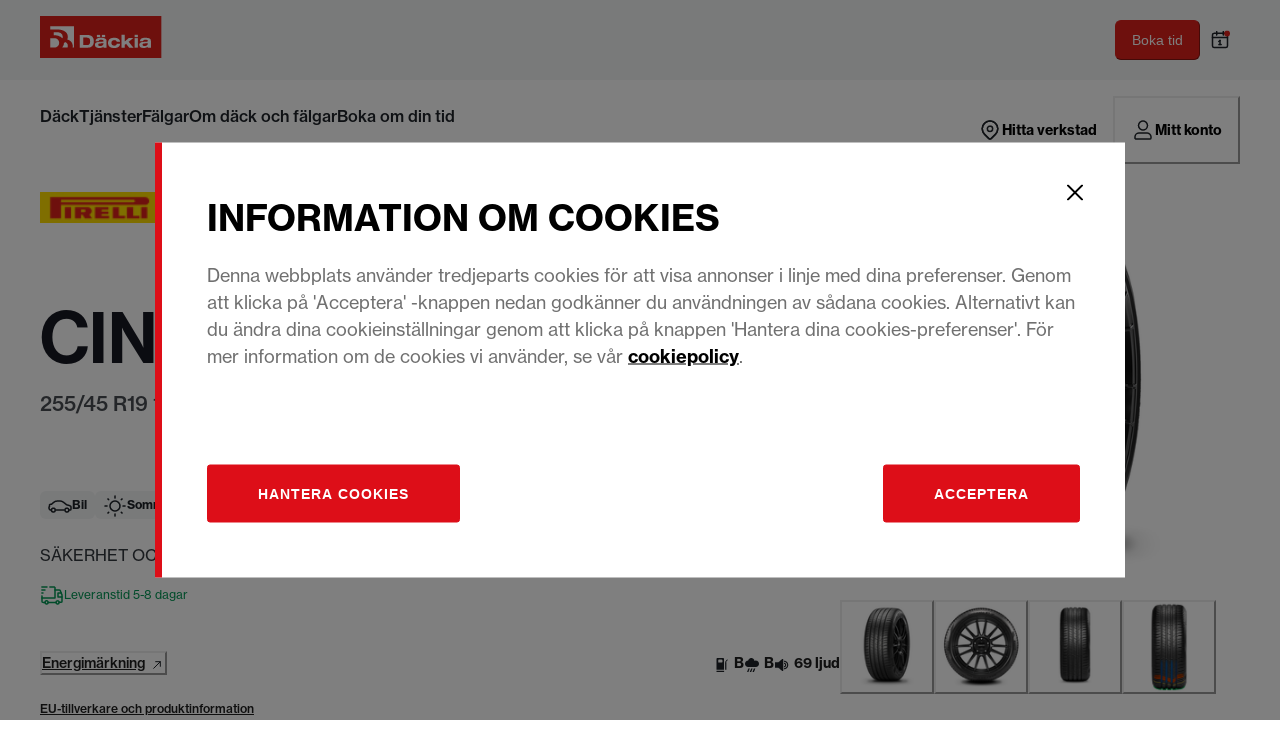

--- FILE ---
content_type: text/html; charset=utf-8
request_url: https://www.dackia.se/dack/bil/pirelli/cinturato/cinturato-p7-p7c2/255-45-r19-104y-p7cntpirelli_8019227324532_3245300_PIRELLI
body_size: 82044
content:
<!doctype html><html lang="sv"><head><meta name="charset" content="utf-8"/><meta name="viewport" content="width=device-width, initial-scale=1.0, minimum-scale=1.0, maximum-scale=5.0"/><meta name="format-detection" content="telephone=no"/><link data-react-helmet="true" rel="canonical" href="https://www.dackia.se/dack/bil/pirelli/cinturato/cinturato-p7-p7c2/255-45-r19-104y-p7cntpirelli_8019227324532_3245300_PIRELLI"/><link data-react-helmet="true" rel="icon" type="image/webp" href="/mobify/bundle/625/static/ico/favicon-196x196.webp" sizes="196x196"/><link data-react-helmet="true" rel="icon" type="image/webp" href="/mobify/bundle/625/static/ico/favicon-96x96.webp" sizes="96x96"/><link data-react-helmet="true" rel="icon" type="image/webp" href="/mobify/bundle/625/static/ico/favicon-32x32.webp" sizes="32x32"/><link data-react-helmet="true" rel="icon" type="image/webp" href="/mobify/bundle/625/static/ico/favicon-16x16.webp" sizes="16x16"/><link data-react-helmet="true" rel="icon" type="image/webp" href="/mobify/bundle/625/static/ico/favicon-128x128.webp" sizes="128x128"/><link data-react-helmet="true" rel="icon" type="image/x-icon" href="/mobify/bundle/625/static/ico/favicon.ico"/><link data-react-helmet="true" rel="manifest" href="/mobify/bundle/625/static/manifest.json"/><link data-react-helmet="true" rel="alternate" hrefLang="sv-SE" href="https://www.dackia.se/dack/bil/pirelli/cinturato/cinturato-p7-p7c2/255-45-r19-104y-p7cntpirelli_8019227324532_3245300_PIRELLI"/><link data-react-helmet="true" rel="alternate" hrefLang="x-default" href="https://www.dackia.se"/><link data-react-helmet="true" rel="stylesheet" href="https://use.typekit.net/otq2aaq.css"/><meta data-react-helmet="true" name="theme-color" content="#F3F5F6"/><meta data-react-helmet="true" name="description" content="Upptäck egenskaperna och priset på Pirelli CINTURATO P7 (P7C2) 255/45 R19 104Y däck"/><script data-react-helmet="true" src="/mobify/bundle/625/static/trackings.js"></script><script data-react-helmet="true" src="https://cdn.optimizely.com/js/25548540017.js"></script><script data-react-helmet="true" id="cookiescript" src="https://www.pirelli.com/staticfolder/Tyre/cookie-bar/1.8/cookies-gtm.min.js?countrycode=sv_se&amp;gtmcontainer=GTM-W7JWNXM2&amp;bu=driver&amp;customdata=driver&amp;customclass=red&amp;react=true"></script><script data-react-helmet="true" type="application/ld+json">{"@context":"http://schema.org","@type":"Product","name":"CINTURATO P7 (P7C2)","description":"Formad av Pirellis expertis och utvecklad i samarbete med ledande biltillverkare är CINTURATO P7™ (P7C2) ett högpresterande sommardäck för sedaner och CUV:ar som erbjuder en mästerlig balans mellan säkerhet och komfort.\n\nDetta premiumdäck ger hög kontroll på både torra och våta vägbanor, med kortare bromssträcka. Dessutom erbjuder CINTURATO P7™ (P7C2) en hög nivå av körkomfort, samtidigt som det har lång livslängd och låg rullmotstånd.\n\nCINTURATO P7™ (P7C2) – säkerhet och komfort för en premium körupplevelse.","sku":"p7cntpirelli_8019227324532_3245300_PIRELLI","brand":{"@type":"Brand","name":"Pirelli"},"image":"https://www.dackia.se/on/demandware.static/-/Sites-drivercenter_mastercatalog/default/dw82613d3d/brand/pirelli.png,https://www.dackia.se/on/demandware.static/-/Sites-drivercenter_mastercatalog/default/dwe6af2271/MKTData/CAR/files/2239/pattern_imageTechnical/Pirelli_CINTURATO_P7_C2_TECHNICAL_High.png,https://www.dackia.se/on/demandware.static/-/Sites-drivercenter_mastercatalog/default/dw80ea92a9/MKTData/CAR/files/2239/pattern_imageA/Pirelli_Cinturato_P7_P7C2_off_low_01.png,https://www.dackia.se/on/demandware.static/-/Sites-drivercenter_mastercatalog/sv_SE/v1768491093786/MKTData/CAR/files/2239/pattern_logo/Logo_CINTURATO_P_7.png,files/2239/pattern_logo/CINTURATOP7_Logo_negativo.png,https://www.dackia.se/on/demandware.static/-/Sites-drivercenter_mastercatalog/default/dw80ea92a9/MKTData/CAR/files/2239/pattern_imageA/Pirelli_Cinturato_P7_P7C2_off_low_01.png,https://www.dackia.se/on/demandware.static/-/Sites-drivercenter_mastercatalog/default/dwbb8c0f9a/MKTData/CAR/files/2239/pattern_imageB/Pirelli_Cinturato_P7_P7C2_off_low_02.png,https://www.dackia.se/on/demandware.static/-/Sites-drivercenter_mastercatalog/default/dwe596d1fc/MKTData/CAR/files/2239/pattern_imageC/Pirelli_Cinturato_P7_P7C2_off_low_03.png","offers":{"url":"https://www.dackia.se/dack/bil/pirelli/pirelli/cinturato-p7-p7c2/255-45-r19-104y-p7cntpirelli_8019227324532_3245300_PIRELLI.html","@type":"Offer","priceCurrency":"EUR","price":"4970","availability":"http://schema.org/InStock"}}</script><title data-react-helmet="true">Pirelli CINTURATO P7 (P7C2) 255/45R19 104Y XL r-f (MOE) däck | Däckia</title></head><body><div><svg xmlns="http://www.w3.org/2000/svg" xmlns:xlink="http://www.w3.org/1999/xlink" style="position: absolute; width: 0; height: 0" aria-hidden="true" id="__SVG_SPRITE_NODE__"><symbol viewBox="0 0 20 20" fill="none" xmlns="http://www.w3.org/2000/svg" id="alert">
<path fill-rule="evenodd" clip-rule="evenodd" d="M0 10C0 4.47715 4.47715 0 10 0C12.6522 0 15.1957 1.05357 17.0711 2.92893C18.9464 4.8043 20 7.34784 20 10C20 15.5228 15.5228 20 10 20C4.47715 20 0 15.5228 0 10ZM2 10C2 14.4183 5.58172 18 10 18C12.1217 18 14.1566 17.1571 15.6569 15.6569C17.1571 14.1566 18 12.1217 18 10C18 5.58172 14.4183 2 10 2C5.58172 2 2 5.58172 2 10ZM11 10.5C11 10.2239 10.7761 10 10.5 10H9.5C9.22386 10 9 10.2239 9 10.5V13.5C9 13.7761 9.22386 14 9.5 14H10.5C10.7761 14 11 13.7761 11 13.5V10.5ZM10.5 6C10.7761 6 11 6.22386 11 6.5V7.5C11 7.77614 10.7761 8 10.5 8H9.5C9.22386 8 9 7.77614 9 7.5V6.5C9 6.22386 9.22386 6 9.5 6H10.5Z" fill="currentColor" />
</symbol><symbol viewBox="0 0 24 24" xmlns="http://www.w3.org/2000/svg" id="account">
    <path fill-rule="evenodd" clip-rule="evenodd" d="M17.0044 7C17.0044 9.76142 14.7652 12 12.0029 12C9.24067 12 7.00142 9.76142 7.00142 7C7.00142 4.23858 9.24067 2 12.0029 2C14.7652 2 17.0044 4.23858 17.0044 7ZM15.0038 7C15.0038 5.34315 13.6603 4 12.0029 4C10.3456 4 9.00202 5.34315 9.00202 7C9.00202 8.65685 10.3456 10 12.0029 10C13.6603 10 15.0038 8.65685 15.0038 7ZM21.8959 20.55L20.0054 16.76C19.1574 15.0683 17.4268 14.0001 15.534 14H8.47186C6.57907 14.0001 4.84848 15.0683 4.00051 16.76L2.10994 20.55C1.95392 20.8595 1.96935 21.2277 2.15071 21.5231C2.33208 21.8185 2.65351 21.999 3.00021 22H21.0057C21.3524 21.999 21.6738 21.8185 21.8551 21.5231C22.0365 21.2277 22.0519 20.8595 21.8959 20.55ZM5.79105 17.66L4.6207 20H19.3852L18.2148 17.66C17.7075 16.6441 16.6698 16.0016 15.534 16H8.47186C7.33602 16.0016 6.29839 16.6441 5.79105 17.66Z" fill="currentColor" />
</symbol><symbol viewBox="0 0 24 24" fill="none" xmlns="http://www.w3.org/2000/svg" id="basket">
<path fill-rule="evenodd" clip-rule="evenodd" d="M5.72 4.00002H21.5C21.7761 4.00002 22 4.22387 22 4.50002V5.00002C21.9928 5.8299 21.7687 6.64346 21.35 7.36002L19 11.49C18.4915 12.404 17.5357 12.979 16.49 13H10.26C10.0439 12.9954 9.82904 12.9652 9.62 12.91L8.62 15H19.5C19.7761 15 20 15.2239 20 15.5V16.5C20 16.7762 19.7761 17 19.5 17H7C6.72633 17.0063 6.4704 16.865 6.33 16.63L6.11 16.25C5.99438 16.0275 5.99438 15.7626 6.11 15.54L7.97 11.84C7.86843 11.7328 7.77797 11.6155 7.7 11.49L3.42 4.00002H2.5C2.22386 4.00002 2 3.77616 2 3.50002V2.50002C2 2.22387 2.22386 2.00002 2.5 2.00002H3.42C4.13737 1.99717 4.80132 2.37875 5.16 3.00002L5.72 4.00002ZM16.53 11C16.8452 10.9619 17.1236 10.7763 17.28 10.5L19.64 6.37002C19.678 6.29401 19.708 6.214 19.7376 6.13506C19.7547 6.08936 19.7717 6.04401 19.79 6.00002H6.87L9.44 10.5C9.61755 10.8076 9.94489 10.9979 10.3 11H16.53ZM18 18C16.8954 18 16 18.8954 16 20C16 21.1046 16.8954 22 18 22C19.1046 22 20 21.1046 20 20C20 18.8954 19.1046 18 18 18ZM6 20C6 18.8954 6.89543 18 8 18C9.10457 18 10 18.8954 10 20C10 21.1046 9.10457 22 8 22C6.89543 22 6 21.1046 6 20Z" fill="currentColor" />
</symbol><symbol viewBox="0 0 24 24" fill="none" xmlns="http://www.w3.org/2000/svg" id="check">
<path d="M16.5417 6.01214L7.70841 14.8022C7.63018 14.8807 7.52368 14.9248 7.41258 14.9248C7.30148 14.9248 7.19498 14.8807 7.11675 14.8022L2.62508 10.3325C2.5462 10.2547 2.50183 10.1487 2.50183 10.0381C2.50183 9.92758 2.5462 9.82161 2.62508 9.74376L3.20841 9.16328C3.28665 9.08479 3.39315 9.04064 3.50425 9.04064C3.61535 9.04064 3.72184 9.08479 3.80008 9.16328L7.40841 12.7539L15.3667 4.83461C15.5316 4.67557 15.7936 4.67557 15.9584 4.83461L16.5417 5.42337C16.6206 5.50123 16.665 5.6072 16.665 5.71776C16.665 5.82831 16.6206 5.93429 16.5417 6.01214Z" fill="currentColor" />
</symbol><symbol viewBox="0 0 24 24" fill="none" xmlns="http://www.w3.org/2000/svg" id="check-circle">
<path fill-rule="evenodd" clip-rule="evenodd" d="M2 12C2 6.47715 6.47715 2 12 2C14.6522 2 17.1957 3.05357 19.0711 4.92893C20.9464 6.8043 22 9.34784 22 12C22 17.5228 17.5228 22 12 22C6.47715 22 2 17.5228 2 12ZM10.7296 15.35L16.3496 9.72998C16.5338 9.53683 16.5338 9.23313 16.3496 9.03998L15.8196 8.50998C15.6252 8.31941 15.314 8.31941 15.1196 8.50998L10.3796 13.25L8.87963 11.76C8.78889 11.6633 8.66221 11.6085 8.52962 11.6085C8.39704 11.6085 8.27036 11.6633 8.17963 11.76L7.64963 12.29C7.55497 12.3839 7.50173 12.5117 7.50173 12.645C7.50173 12.7783 7.55497 12.9061 7.64963 13L10.0296 15.35C10.1204 15.4467 10.247 15.5015 10.3796 15.5015C10.5122 15.5015 10.6389 15.4467 10.7296 15.35Z" fill="currentColor" />
</symbol><symbol viewBox="0 0 24 24" fill="none" xmlns="http://www.w3.org/2000/svg" id="chevron-up">
<path d="M11.2801 8.22C11.4206 8.07931 11.6113 8.00018 11.8101 8H12.1901C12.3885 8.0023 12.5784 8.08112 12.7201 8.22L17.8501 13.36C17.9448 13.4539 17.998 13.5817 17.998 13.715C17.998 13.8483 17.9448 13.9761 17.8501 14.07L17.1401 14.78C17.0479 14.8741 16.9218 14.9271 16.7901 14.9271C16.6584 14.9271 16.5323 14.8741 16.4401 14.78L12.0001 10.33L7.5601 14.78C7.46621 14.8747 7.33842 14.9279 7.2051 14.9279C7.07178 14.9279 6.94398 14.8747 6.8501 14.78L6.1501 14.07C6.05544 13.9761 6.0022 13.8483 6.0022 13.715C6.0022 13.5817 6.05544 13.4539 6.1501 13.36L11.2801 8.22Z" fill="currentColor" />
</symbol><symbol viewBox="0 0 24 24" fill="none" xmlns="http://www.w3.org/2000/svg" id="chevron-down">
<path d="M12.7201 15.7802C12.5796 15.9209 12.3889 16 12.1901 16.0002H11.8101C11.6117 15.9979 11.4218 15.919 11.2801 15.7802L6.1501 10.6402C6.05544 10.5463 6.0022 10.4185 6.0022 10.2852C6.0022 10.1518 6.05544 10.024 6.1501 9.93016L6.8601 9.22016C6.95226 9.1261 7.07841 9.07309 7.2101 9.07309C7.34179 9.07309 7.46793 9.1261 7.5601 9.22016L12.0001 13.6702L16.4401 9.22016C16.534 9.12551 16.6618 9.07227 16.7951 9.07227C16.9284 9.07227 17.0562 9.12551 17.1501 9.22016L17.8501 9.93016C17.9448 10.024 17.998 10.1518 17.998 10.2852C17.998 10.4185 17.9448 10.5463 17.8501 10.6402L12.7201 15.7802Z" fill="currentColor" />
</symbol><symbol viewBox="0 0 24 24" fill="none" xmlns="http://www.w3.org/2000/svg" id="chevron-right">
<path d="M15.7799 11.2799C15.9206 11.4204 15.9997 11.611 15.9999 11.8099V12.1899C15.9976 12.3883 15.9188 12.5781 15.7799 12.7199L10.6399 17.8499C10.546 17.9445 10.4182 17.9978 10.2849 17.9978C10.1516 17.9978 10.0238 17.9445 9.92992 17.8499L9.21992 17.1399C9.12586 17.0477 9.07285 16.9215 9.07285 16.7899C9.07285 16.6582 9.12586 16.532 9.21992 16.4399L13.6699 11.9999L9.21992 7.55985C9.12526 7.46597 9.07202 7.33817 9.07202 7.20485C9.07202 7.07153 9.12526 6.94374 9.21992 6.84985L9.92992 6.14985C10.0238 6.0552 10.1516 6.00195 10.2849 6.00195C10.4182 6.00195 10.546 6.0552 10.6399 6.14985L15.7799 11.2799Z" fill="currentColor" />
</symbol><symbol viewBox="0 0 24 24" fill="none" xmlns="http://www.w3.org/2000/svg" id="chevron-left">
<path d="M8.22 12.7199C8.07931 12.5793 8.00018 12.3887 8 12.1899V11.8099C8.0023 11.6114 8.08112 11.4216 8.22 11.2799L13.36 6.14985C13.4539 6.0552 13.5817 6.00195 13.715 6.00195C13.8483 6.00195 13.9761 6.0552 14.07 6.14985L14.78 6.85985C14.8741 6.95202 14.9271 7.07816 14.9271 7.20985C14.9271 7.34154 14.8741 7.46769 14.78 7.55985L10.33 11.9999L14.78 16.4399C14.8747 16.5337 14.9279 16.6615 14.9279 16.7949C14.9279 16.9282 14.8747 17.056 14.78 17.1499L14.07 17.8499C13.9761 17.9445 13.8483 17.9978 13.715 17.9978C13.5817 17.9978 13.4539 17.9445 13.36 17.8499L8.22 12.7199Z" fill="currentColor" />
</symbol><symbol viewBox="0 0 24 24" xmlns="http://www.w3.org/2000/svg" id="dashboard">
    <path fill-rule="evenodd" clip-rule="evenodd" d="m1.3333 0h8c0.73637 0 1.3334 0.59695 1.3334 1.3333v21.333c0 0.7363-0.597 1.3333-1.3334 1.3333h-8c-0.73638 0-1.3333-0.597-1.3333-1.3333v-21.333c0-0.73638 0.59695-1.3333 1.3333-1.3333zm6.6667 21.333v-18.667h-5.3333v18.667h5.3333zm13.333-18.667v2.6667h-5.3333v-2.6667h5.3333zm-6.6666-2.6667h8c0.7363 0 1.3333 0.59695 1.3333 1.3333v5.3333c0 0.73638-0.597 1.3333-1.3333 1.3333h-8c-0.7364 0-1.3334-0.59695-1.3334-1.3333v-5.3333c0-0.73638 0.597-1.3333 1.3334-1.3333zm6.6666 13.333v8h-5.3333v-8h5.3333zm-6.6666-2.6666h8c0.7363 0 1.3333 0.5969 1.3333 1.3333v10.667c0 0.7363-0.597 1.3333-1.3333 1.3333h-8c-0.7364 0-1.3334-0.597-1.3334-1.3333v-10.667c0-0.7364 0.597-1.3333 1.3334-1.3333z" fill="currentColor" />
</symbol><symbol fill="none" viewBox="0 0 28 40" xmlns="http://www.w3.org/2000/svg" id="figma-logo">
<g clip-path="url(#figma-logo_a)">
    <path d="m7.34 39.999c3.68 0 6.6667-2.9867 6.6667-6.6667v-6.6667h-6.6667c-3.68 0-6.6667 2.9867-6.6667 6.6667s2.9867 6.6667 6.6667 6.6667z" fill="#0ACF83" />
    <path d="m0.67334 20.001c0-3.68 2.9867-6.6666 6.6667-6.6666h6.6667v13.333h-6.6667c-3.68 0-6.6667-2.9867-6.6667-6.6667z" fill="#A259FF" />
    <path d="m0.67383 6.6667c0-3.68 2.9867-6.6667 6.6667-6.6667h6.6667v13.333h-6.6667c-3.68 0-6.6667-2.9866-6.6667-6.6666z" fill="#F24E1E" />
    <path d="m14.006 0h6.6667c3.68 0 6.6666 2.9867 6.6666 6.6667 0 3.68-2.9866 6.6666-6.6666 6.6666h-6.6667v-13.333z" fill="#FF7262" />
    <path d="m27.339 20.001c0 3.68-2.9866 6.6667-6.6666 6.6667-3.6801 0-6.6667-2.9867-6.6667-6.6667s2.9866-6.6666 6.6667-6.6666c3.68 0 6.6666 2.9866 6.6666 6.6666z" fill="#1ABCFE" />
</g>
<defs>
    <clipPath id="figma-logo_a">
        <rect transform="translate(.66992)" width="26.672" height="40" fill="#fff" />
    </clipPath>
</defs>
</symbol><symbol viewBox="0 0 18 18" fill="currentColor" xmlns="http://www.w3.org/2000/svg" id="filter">
<path fill-rule="evenodd" clip-rule="evenodd" d="M5.82291 1.99998H17.4919C17.7677 1.99998 17.9914 2.22383 17.9914 2.49998V3.49998C17.9914 3.77612 17.7677 3.99998 17.4919 3.99998H5.82291C5.33634 5.37752 3.92904 6.20385 2.49033 5.95677C1.05163 5.7097 0 4.46109 0 2.99998C0 1.53887 1.05163 0.290257 2.49033 0.0431805C3.92904 -0.203896 5.33634 0.622429 5.82291 1.99998ZM2.00653 2.99998C2.00653 3.55226 2.45382 3.99998 3.00558 3.99998C3.55734 3.99998 4.00463 3.55226 4.00463 2.99998C4.00463 2.44769 3.55734 1.99998 3.00558 1.99998C2.45382 1.99998 2.00653 2.44769 2.00653 2.99998ZM17.4919 7.99998H11.8172C11.387 6.81352 10.2609 6.0235 8.9999 6.0235C7.73891 6.0235 6.61279 6.81352 6.18257 7.99998H0.507946C0.232065 7.99998 0.00841915 8.22383 0.00841915 8.49998V9.49998C0.00841915 9.77612 0.232065 9.99998 0.507946 9.99998H6.18257C6.61279 11.1864 7.73891 11.9765 8.9999 11.9765C10.2609 11.9765 11.387 11.1864 11.8172 9.99998H17.4919C17.7677 9.99998 17.9914 9.77612 17.9914 9.49998V8.49998C17.9914 8.22383 17.7677 7.99998 17.4919 7.99998ZM8.00085 8.99998C8.00085 9.55226 8.44814 9.99998 8.9999 9.99998C9.55166 9.99998 9.99895 9.55226 9.99895 8.99998C9.99895 8.44769 9.55166 7.99998 8.9999 7.99998C8.44814 7.99998 8.00085 8.44769 8.00085 8.99998ZM14.9942 12C13.7272 12.0035 12.5992 12.8042 12.1769 14H0.507946C0.232065 14 0.00841915 14.2238 0.00841915 14.5V15.5C0.00841915 15.7761 0.232065 16 0.507946 16H12.1769C12.6853 17.4394 14.1926 18.267 15.6786 17.9227C17.1646 17.5783 18.1552 16.1719 17.9799 14.6553C17.8047 13.1387 16.5195 11.9957 14.9942 12ZM13.9952 15C13.9952 15.5523 14.4425 16 14.9942 16C15.546 16 15.9933 15.5523 15.9933 15C15.9933 14.4477 15.546 14 14.9942 14C14.4425 14 13.9952 14.4477 13.9952 15Z" fill="#181818" />
</symbol><symbol viewBox="0 0 25 30" fill="none" xmlns="http://www.w3.org/2000/svg" id="file">
    <path fill-rule="evenodd" clip-rule="evenodd" d="M3.5 0L21.5 0C23.1569 0 24.5 1.34315 24.5 3L24.5 19.14C24.4989 20.3331 24.0242 21.4769 23.18 22.32L16.82 28.68C15.9769 29.5242 14.8331 29.9989 13.64 30H3.5C1.84315 30 0.5 28.6569 0.5 27L0.5 3C0.5 1.34315 1.84315 0 3.5 0ZM21.5 3L3.5 3L3.5 27H12.5L12.5 19.5C12.5 18.6716 13.1716 18 14 18L21.5 18L21.5 3Z" fill="#5C5C5C" />
</symbol><symbol viewBox="0 0 21 20" fill="none" xmlns="http://www.w3.org/2000/svg" id="flag-ca">
<path d="M5.43372 4.1665H15.5542V18.3332H5.43372V4.1665Z" fill="white" />
<path d="M0.375 4.1665H5.43383V18.3332H0.375V4.1665ZM15.5543 4.1665H20.6131V18.3332H15.5571L15.5543 4.1665ZM6.95064 11.0119L6.55397 11.1447L8.38364 12.7357C8.52331 13.1424 8.33616 13.2614 8.21604 13.4772L10.1993 13.2282L10.1519 15.2065L10.5653 15.1955L10.4731 13.231L12.462 13.4661C12.3391 13.2088 12.2301 13.0732 12.3419 12.6637L14.1688 11.1558L13.8503 11.0396C13.5877 10.8403 13.962 10.0794 14.0179 9.59798C14.0179 9.59798 12.9536 9.96045 12.8838 9.76953L12.61 9.25212L11.6407 10.3091C11.5346 10.334 11.4899 10.2925 11.4648 10.2039L11.9117 7.99593L11.2022 8.3916C11.1435 8.41927 11.0849 8.39714 11.0457 8.32796L10.3614 6.97217L9.65743 8.38053C9.60435 8.43034 9.55128 8.43587 9.50659 8.40267L8.83059 8.02637L9.23842 10.215C9.2049 10.3035 9.12669 10.3257 9.0373 10.2786L8.1071 9.23551C7.98698 9.4292 7.90597 9.74186 7.74396 9.8138C7.58473 9.88021 7.04561 9.68099 6.68526 9.60352C6.80817 10.0435 7.19366 10.7739 6.95064 11.0146V11.0119Z" fill="#FF0000" />
<path fill-rule="evenodd" clip-rule="evenodd" d="M20.8333 0H0V20H20.8333V0ZM10.4167 17.9167C14.3287 17.9167 17.5 14.7453 17.5 10.8333C17.5 6.92132 14.3287 3.75 10.4167 3.75C6.50465 3.75 3.33333 6.92132 3.33333 10.8333C3.33333 14.7453 6.50465 17.9167 10.4167 17.9167Z" fill="white" />
</symbol><symbol viewBox="0 0 20 20" fill="none" xmlns="http://www.w3.org/2000/svg" id="flag-us">
<path fill-rule="evenodd" clip-rule="evenodd" d="M0.833313 3.3335H19.7222V4.42367H0.833313V3.3335ZM0.833313 5.51383H19.7222V6.604H0.833313V5.51383ZM0.833313 7.69141H19.7222V8.78434H0.833313V7.69141ZM0.833313 9.87174H19.7222V10.9619H0.833313V9.87174ZM0.833313 12.0521H19.7222V13.1423H0.833313V12.0521ZM0.833313 14.2297H19.7222V15.3198H0.833313V14.2297ZM0.833313 16.41H19.7222V17.5002H0.833313V16.41Z" fill="#BD3D44" />
<path fill-rule="evenodd" clip-rule="evenodd" d="M0.833313 4.42383H19.7222V5.514H0.833313V4.42383ZM0.833313 6.60417H19.7222V7.69157H0.833313V6.60417ZM0.833313 8.78174H19.7222V9.87191H0.833313V8.78174ZM0.833313 10.9621H19.7222V12.0522H0.833313V10.9621ZM0.833313 13.1424H19.7222V14.2326H0.833313V13.1424ZM0.833313 15.32H19.7222V16.4102H0.833313V15.32Z" fill="white" />
<path fill-rule="evenodd" clip-rule="evenodd" d="M0.833313 3.3335H11.5994V10.9619H0.833313V3.3335Z" fill="#192F5D" />
<path fill-rule="evenodd" clip-rule="evenodd" d="M1.72974 3.66016L1.82935 3.96175H2.14478L1.89022 4.14714L1.98706 4.4515L1.72974 4.26335L1.47518 4.44873L1.57202 4.14714L1.3147 3.96175H1.63566L1.72974 3.66016ZM3.52547 3.66016L3.62231 3.96175H3.94051L3.68319 4.14714L3.78003 4.4515L3.52547 4.26335L3.26815 4.44873L3.36499 4.14714L3.11043 3.96175H3.42586L3.52547 3.66016ZM5.31844 3.66016L5.41805 3.96175H5.73071L5.47616 4.14714L5.573 4.4515L5.31567 4.26335L5.06112 4.44873L5.15796 4.14714L4.90064 3.96175H5.21883L5.31844 3.66016ZM7.11418 3.66016L7.21102 3.96175H7.52922L7.27189 4.14714L7.3715 4.4515L7.11418 4.26335L6.85685 4.44873L6.95646 4.14714L6.69914 3.96175H7.01457L7.11418 3.66016ZM8.90715 3.66016L9.00675 3.96175H9.32218L9.06763 4.14714L9.16447 4.4515L8.90715 4.26335L8.65259 4.44873L8.74943 4.14714L8.49487 3.96175H8.8103L8.90715 3.66016ZM10.7029 3.66016L10.7997 3.96175H11.1179L10.8606 4.14714L10.9602 4.4515L10.7029 4.26335L10.4456 4.44873L10.5452 4.14714L10.2878 3.96175H10.606L10.7029 3.66016ZM2.62899 4.42383L2.72583 4.72542H3.04403L2.7867 4.91081L2.88078 5.2124L2.63175 5.02702L2.37443 5.2124L2.46574 4.91081L2.21672 4.72542H2.53215L2.62899 4.42383ZM4.42196 4.42383L4.52157 4.72542H4.837L4.57967 4.91081L4.67928 5.2124L4.42196 5.02702L4.16463 5.2124L4.26424 4.91081L4.00692 4.72542H4.32511L4.42196 4.42383ZM6.21769 4.42383L6.31454 4.72542H6.63273L6.37541 4.91081L6.47225 5.2124L6.21769 5.02702L5.96037 5.2124L6.05721 4.91081L5.80265 4.72542H6.11808L6.21769 4.42383ZM8.01066 4.42383L8.11027 4.72542H8.4257L8.16838 4.91081L8.26799 5.2124L8.01066 5.02702L7.7561 5.2124L7.85295 4.91081L7.59562 4.72542H7.91659L8.01066 4.42383ZM9.8064 4.42383L9.90324 4.72542H10.2214L9.96411 4.91081L10.061 5.2124L9.8064 5.02702L9.54907 5.2124L9.64592 4.91081L9.39136 4.72542H9.70679L9.8064 4.42383ZM1.72974 5.18473L1.82935 5.49186H2.14478L1.89022 5.67724L1.98706 5.97884L1.72974 5.79069L1.47518 5.97884L1.57202 5.67448L1.3147 5.48909H1.63566L1.72974 5.18473ZM3.52547 5.18473L3.62231 5.48909H3.94051L3.68319 5.67448L3.78003 5.97607L3.52547 5.78792L3.26815 5.97607L3.36499 5.67171L3.11043 5.48633H3.42586L3.52547 5.18473ZM5.31844 5.18473L5.41805 5.48909H5.73071L5.47616 5.67448L5.573 5.97607L5.31567 5.78792L5.06112 5.97607L5.15796 5.67171L4.90064 5.48633H5.21883L5.31844 5.18473ZM7.11418 5.18473L7.21102 5.48909H7.52922L7.27189 5.67448L7.3715 5.97607L7.11418 5.78792L6.85685 5.97607L6.95646 5.67171L6.69914 5.48633H7.01457L7.11418 5.18473ZM8.90715 5.18473L9.00675 5.48909H9.32218L9.06763 5.67448L9.16447 5.97607L8.90715 5.78792L8.65259 5.97607L8.74943 5.67171L8.49487 5.48633H8.8103L8.90715 5.18473ZM10.7029 5.18473L10.7997 5.48909H11.1179L10.8606 5.67448L10.9602 5.97607L10.7029 5.78792L10.4456 5.97607L10.5452 5.67171L10.2878 5.48633H10.606L10.7029 5.18473ZM2.62899 5.9484L2.72583 6.25H3.04403L2.7867 6.43538L2.88354 6.73974L2.62899 6.55159L2.37166 6.73698L2.46851 6.43538L2.21395 6.25H2.52938L2.62899 5.9484ZM4.42196 5.9484L4.52157 6.25H4.837L4.57967 6.43538L4.67928 6.73974L4.42196 6.55159L4.16463 6.73698L4.26424 6.43538L4.00692 6.25H4.32511L4.42196 5.9484ZM6.21769 5.9484L6.31454 6.25H6.63273L6.37541 6.43538L6.47225 6.73974L6.21769 6.55159L5.96037 6.73698L6.05721 6.43538L5.80265 6.25H6.11808L6.21769 5.9484ZM8.01066 5.9484L8.11027 6.25H8.4257L8.17114 6.43538L8.26799 6.73974L8.01066 6.55159L7.7561 6.73698L7.85295 6.43538L7.59562 6.25H7.91659L8.01066 5.9484ZM9.8064 5.9484L9.90324 6.25H10.2214L9.96411 6.43538L10.061 6.73974L9.8064 6.55159L9.54907 6.73698L9.64592 6.43538L9.39136 6.25H9.70679L9.8064 5.9484ZM1.72974 6.71207L1.82935 7.01367H2.14478L1.89022 7.19905L1.98706 7.50342L1.72974 7.31526L1.47518 7.50065L1.57202 7.19905L1.3147 7.01367H1.63566L1.72974 6.71207ZM3.52547 6.71207L3.62231 7.01367H3.94051L3.68319 7.19905L3.78003 7.50065L3.52547 7.31526L3.26815 7.50065L3.36499 7.19905L3.11043 7.01367H3.42586L3.52547 6.71207ZM5.31844 6.71207L5.41805 7.01367H5.73071L5.47616 7.19905L5.573 7.50342L5.31567 7.31526L5.06112 7.50065L5.15796 7.19905L4.90064 7.01367H5.21883L5.31844 6.71207ZM7.11418 6.71207L7.21102 7.01367H7.52922L7.27189 7.19905L7.3715 7.50342L7.11418 7.31526L6.85685 7.50065L6.95646 7.19905L6.69914 7.01367H7.01457L7.11418 6.71207ZM8.90715 6.71207L9.00675 7.01367H9.32218L9.06763 7.19905L9.16447 7.50342L8.90715 7.31526L8.65259 7.50065L8.74943 7.19905L8.49487 7.01367H8.8103L8.90715 6.71207ZM10.7029 6.71207L10.7997 7.01367H11.1179L10.8606 7.19905L10.9602 7.50342L10.7029 7.31526L10.4456 7.50065L10.5452 7.19905L10.2878 7.01367H10.606L10.7029 6.71207ZM2.62899 7.47575L2.72583 7.77734H3.04403L2.7867 7.96273L2.88354 8.26432L2.62899 8.07617L2.37166 8.26432L2.46851 7.95996L2.21395 7.77457H2.52938L2.62899 7.47575ZM4.42196 7.47575L4.52157 7.77734H4.837L4.57967 7.96273L4.67928 8.26432L4.42196 8.07617L4.16463 8.26432L4.26424 7.95996L4.00692 7.77457H4.32511L4.42196 7.47575ZM6.21769 7.47575L6.31454 7.77734H6.63273L6.37541 7.96273L6.47225 8.26432L6.21769 8.07617L5.96037 8.26432L6.05721 7.95996L5.80265 7.77457H6.11808L6.21769 7.47575ZM8.01066 7.47575L8.11027 7.77734H8.4257L8.17114 7.96273L8.26799 8.26432L8.01066 8.07617L7.7561 8.26432L7.85295 7.95996L7.59562 7.77457H7.91659L8.01066 7.47575ZM9.8064 7.47575L9.90324 7.77734H10.2214L9.96411 7.96273L10.061 8.26432L9.8064 8.07617L9.54907 8.26432L9.64592 7.95996L9.39136 7.77457H9.70679L9.8064 7.47575ZM1.72974 8.23665L1.82935 8.54101H2.14478L1.89022 8.7264L1.98706 9.02522L1.72974 8.83984L1.47518 9.02522L1.57202 8.72363L1.3147 8.53825H1.63566L1.72974 8.23665ZM3.52547 8.23665L3.62231 8.54101H3.94051L3.68319 8.7264L3.7828 9.02522L3.52547 8.83984L3.26815 9.02522L3.36776 8.72363L3.11043 8.53825H3.42586L3.52547 8.23665ZM5.31844 8.23665L5.41805 8.54101H5.73071L5.47616 8.7264L5.573 9.02522L5.31567 8.83984L5.06112 9.02522L5.15796 8.72363L4.90064 8.53825H5.21883L5.31844 8.23665ZM7.11418 8.23665L7.21102 8.54101H7.52922L7.27189 8.7264L7.3715 9.02522L7.11418 8.83984L6.85685 9.02522L6.95646 8.72363L6.69914 8.53825H7.01457L7.11418 8.23665ZM8.90715 8.23665L9.00675 8.54101H9.32218L9.06763 8.7264L9.16447 9.02522L8.90715 8.83984L8.65259 9.02522L8.74943 8.72363L8.49487 8.53825H8.8103L8.90715 8.23665ZM10.7029 8.23665L10.7997 8.54101H11.1179L10.8606 8.7264L10.9602 9.02522L10.7029 8.83984L10.4456 9.02522L10.5452 8.72363L10.2878 8.53825H10.606L10.7029 8.23665ZM2.62899 9.00032L2.72583 9.30192H3.04403L2.7867 9.4873L2.88354 9.79166L2.62899 9.60351L2.37166 9.7889L2.46851 9.4873L2.21395 9.30192H2.52938L2.62899 9.00032ZM4.42196 9.00032L4.52157 9.30192H4.837L4.57967 9.4873L4.67928 9.79166L4.42196 9.60351L4.16463 9.7889L4.26424 9.4873L4.00692 9.30192H4.32511L4.42196 9.00032ZM6.21769 9.00032L6.31454 9.30192H6.63273L6.37541 9.4873L6.47225 9.79166L6.21769 9.60351L5.96037 9.7889L6.05721 9.4873L5.80265 9.30192H6.11808L6.21769 9.00032ZM8.01066 9.00032L8.11027 9.30192H8.4257L8.17114 9.4873L8.26799 9.79166L8.01066 9.60351L7.7561 9.7889L7.85295 9.4873L7.59562 9.30192H7.91659L8.01066 9.00032ZM9.8064 9.00032L9.90324 9.30192H10.2214L9.96411 9.4873L10.061 9.79166L9.8064 9.60351L9.54907 9.7889L9.64592 9.4873L9.39136 9.30192H9.70679L9.8064 9.00032ZM1.72974 9.76399L1.82935 10.0656H2.14478L1.89022 10.251L1.98706 10.5526L1.72974 10.3672L1.47518 10.5526L1.57202 10.2482L1.3147 10.0628H1.63566L1.72974 9.76399ZM3.52547 9.76399L3.62231 10.0656H3.94051L3.68319 10.251L3.7828 10.5526L3.52547 10.3672L3.26815 10.5526L3.36776 10.2482L3.11043 10.0628H3.42586L3.52547 9.76399ZM5.31844 9.76399L5.41805 10.0656H5.73071L5.48169 10.251L5.57853 10.5526L5.32121 10.3672L5.06665 10.5526L5.16349 10.2482L4.90617 10.0628H5.22437L5.31844 9.76399ZM7.11418 9.76399L7.21102 10.0656H7.52922L7.27189 10.251L7.3715 10.5526L7.11418 10.3672L6.85685 10.5526L6.95646 10.2482L6.69914 10.0628H7.01457L7.11418 9.76399ZM8.90715 9.76399L9.00675 10.0656H9.32218L9.06763 10.251L9.16447 10.5526L8.90715 10.3672L8.65259 10.5526L8.74943 10.2482L8.49487 10.0628H8.8103L8.90715 9.76399ZM10.7029 9.76399L10.7997 10.0656H11.1179L10.8606 10.251L10.9602 10.5526L10.7029 10.3672L10.4456 10.5526L10.5452 10.2482L10.2878 10.0628H10.606L10.7029 9.76399Z" fill="white" />
<path fill-rule="evenodd" clip-rule="evenodd" d="M20 0H0V20H20V0ZM10.4167 17.5C14.3287 17.5 17.5 14.3287 17.5 10.4167C17.5 6.50465 14.3287 3.33333 10.4167 3.33333C6.50465 3.33333 3.33333 6.50465 3.33333 10.4167C3.33333 14.3287 6.50465 17.5 10.4167 17.5Z" fill="white" />
</symbol><symbol fill="none" xmlns="http://www.w3.org/2000/svg" viewBox="0 0 24 24" id="flag-gb">
    <g clip-path="url(#flag-gb_clip0)">
        <path d="M29.5 4h-34v17h34V4z" fill="#006" />
        <path d="M-4.5 4v1.9L25.699 21h3.8v-1.9L-.698 4H-4.5zm34 0v1.9L-.7 21H-4.5v-1.9L25.699 4h3.8z" fill="#fff" />
        <path d="M9.667 4v17h5.666V4H9.667zM-4.5 9.667v5.666h34V9.667h-34z" fill="#fff" />
        <path d="M-4.5 10.8v3.4h34v-3.4h-34zM10.8 4v17h3.4V4h-3.4zM-4.5 21l11.333-5.667h2.534L-1.966 21H-4.5zm0-17L6.833 9.667H4.3l-8.799-4.4V4zm20.133 5.667L26.965 4H29.5L18.167 9.667h-2.535zM29.5 21l-11.333-5.667H20.7l8.799 4.4V21z" fill="#C00" />
        <path fill-rule="evenodd" clip-rule="evenodd" d="M24 0H0v24h24V0zM12.5 21a8.5 8.5 0 100-17 8.5 8.5 0 000 17z" fill="#fff" />
    </g>
    <defs>
        <clipPath id="flag-gb_clip0">
            <path fill="#fff" d="M0 0h24v24H0z" />
        </clipPath>
    </defs>
</symbol><symbol fill="none" xmlns="http://www.w3.org/2000/svg" viewBox="0 0 24 24" id="flag-fr">
    <g clip-path="url(#flag-fr_clip0)">
        <g clip-path="url(#flag-fr_clip1)">
            <path d="M25.25 4H-.25v17h25.5V4z" fill="#ED2939" />
            <path d="M16.75 4h-17v17h17V4z" fill="#fff" />
            <path d="M8.25 4h-8.5v17h8.5V4z" fill="#002395" />
        </g>
        <path fill-rule="evenodd" clip-rule="evenodd" d="M24 0H0v24h24V0zM12.5 21a8.5 8.5 0 100-17 8.5 8.5 0 000 17z" fill="#fff" />
    </g>
    <defs>
        <clipPath id="flag-fr_clip0">
            <path fill="#fff" d="M0 0h24v24H0z" />
        </clipPath>
        <clipPath id="flag-fr_clip1">
            <path fill="#fff" transform="translate(-.25 4)" d="M0 0h25.5v17H0z" />
        </clipPath>
    </defs>
</symbol><symbol fill="none" xmlns="http://www.w3.org/2000/svg" viewBox="0 0 24 24" id="flag-it">
    <g clip-path="url(#flag-it_clip0)">
        <path fill-rule="evenodd" clip-rule="evenodd" d="M0 3h22.667v1.308H0V3zm0 2.616h22.667v1.309H0V5.616zM0 8.23h22.667v1.312H0V8.229zm0 2.617h22.667v1.308H0v-1.308zm0 2.616h22.667v1.309H0v-1.309zm0 2.613h22.667v1.309H0v-1.309zm0 2.617h22.667V20H0v-1.308z" fill="#BD3D44" />
        <path fill-rule="evenodd" clip-rule="evenodd" d="M0 4.308h22.667v1.308H0V4.308zm0 2.617h22.667V8.23H0V6.925zm0 2.613h22.667v1.308H0V9.538zm0 2.616h22.667v1.308H0v-1.308zm0 2.617h22.667v1.308H0V14.77zm0 2.613h22.667v1.308H0v-1.308z" fill="#fff" />
        <path fill-rule="evenodd" clip-rule="evenodd" d="M0 3h12.92v9.154H0V3z" fill="#192F5D" />
        <path fill-rule="evenodd" clip-rule="evenodd" d="M1.076 3.392l.12.362h.378l-.306.222.116.365-.308-.225-.306.222.116-.362-.308-.222h.385l.113-.362zm2.155 0l.116.362h.382l-.31.222.117.365-.305-.225-.31.222.117-.362-.305-.222h.378l.12-.362zm2.151 0l.12.362h.375l-.306.222.117.365-.31-.225-.305.222.117-.362-.31-.222h.383l.12-.362zm2.155 0l.116.362h.382l-.309.222.12.365-.309-.225-.309.222.12-.362-.309-.222h.378l.12-.362zm2.152 0l.12.362h.378l-.306.222.116.365-.308-.225-.306.222.116-.362-.305-.222h.378l.117-.362zm2.155 0l.116.362h.381l-.308.222.12.365-.31-.225-.308.222.12-.362-.31-.222h.382l.117-.362zm-9.69.916l.117.362h.382l-.309.223.113.362-.299-.223-.309.223.11-.362-.299-.223h.379l.116-.362zm2.152 0l.12.362h.378l-.308.223.12.362-.31-.223-.308.223.12-.362-.31-.223h.382l.116-.362zm2.155 0l.116.362h.382l-.309.223.117.362-.306-.223-.309.223.117-.362-.306-.223h.379l.12-.362zm2.152 0l.12.362h.378l-.309.223.12.362-.31-.223-.305.223.117-.362-.31-.223H8.5l.113-.362zm2.155 0l.116.362h.382l-.31.223.117.362-.305-.223-.31.223.117-.362-.305-.223h.378l.12-.362zm-9.692.913l.12.369h.378l-.306.222.116.362-.308-.226-.306.226.116-.365-.308-.222h.385l.113-.366zm2.155 0l.116.366h.382l-.31.222.117.362-.305-.226-.31.226.117-.365-.305-.223h.378l.12-.362zm2.151 0l.12.366h.375l-.306.222.117.362-.31-.226-.305.226.117-.365-.31-.223h.383l.12-.362zm2.155 0l.116.366h.382l-.309.222.12.362-.309-.226-.309.226.12-.365-.309-.223h.378l.12-.362zm2.152 0l.12.366h.378l-.306.222.116.362-.308-.226-.306.226.116-.365-.305-.223h.378l.117-.362zm2.155 0l.116.366h.381l-.308.222.12.362-.31-.226-.308.226.12-.365-.31-.223h.382l.117-.362zm-9.69.917l.117.362h.382l-.309.222.116.365-.305-.225-.309.222.116-.362-.305-.222h.378l.12-.362zm2.152 0l.12.362h.378l-.308.222.12.365-.31-.225-.308.222.12-.362-.31-.222h.382l.116-.362zm2.155 0l.116.362h.382l-.309.222.117.365-.306-.225-.309.222.117-.362-.306-.222h.379l.12-.362zm2.152 0l.12.362h.378l-.306.222.117.365-.31-.225-.305.222.117-.362-.31-.222H8.5l.113-.362zm2.155 0l.116.362h.382l-.31.222.117.365-.305-.225-.31.222.117-.362-.305-.222h.378l.12-.362zm-9.692.916l.12.362h.378l-.306.223.116.365-.308-.226L.77 8l.116-.361-.308-.223h.385l.113-.362zm2.155 0l.116.362h.382l-.31.223.117.361-.305-.222L2.92 8l.117-.361-.305-.223h.378l.12-.362zm2.151 0l.12.362h.375l-.306.223.117.365-.31-.226L5.074 8l.117-.361-.31-.223h.383l.12-.362zm2.155 0l.116.362h.382l-.309.223.12.365-.309-.226L7.228 8l.12-.361-.309-.223h.378l.12-.362zm2.152 0l.12.362h.378l-.306.223.116.365-.308-.226L9.383 8 9.5 7.64l-.305-.223h.378l.117-.362zm2.155 0l.116.362h.381l-.308.223.12.365-.31-.226-.308.222.12-.361-.31-.223h.382l.117-.362zm-9.69.917l.117.361h.382l-.309.223.116.362-.305-.226-.309.226.116-.365-.305-.223h.378l.12-.358zm2.152 0l.12.361h.378l-.308.223.12.362-.31-.226-.308.226.12-.365-.31-.223h.382l.116-.358zm2.155 0l.116.361h.382l-.309.223.117.362-.306-.226-.309.226.117-.365-.306-.223h.379l.12-.358zm2.152 0l.12.361h.378l-.306.223.117.362-.31-.226-.305.226.117-.365-.31-.223H8.5l.113-.358zm2.155 0l.116.361h.382l-.31.223.117.362-.305-.226-.31.226.117-.365-.305-.223h.378l.12-.358zm-9.692.913l.12.365h.378l-.306.222.116.359-.308-.223-.306.223.116-.362-.308-.222h.385l.113-.362zm2.155 0l.116.365h.382l-.31.222.12.359-.308-.223-.31.223.12-.362-.308-.222h.378l.12-.362zm2.151 0l.12.365h.375l-.306.222.117.359-.31-.223-.305.223.117-.362-.31-.222h.383l.12-.362zm2.155 0l.116.365h.382l-.309.222.12.359-.309-.223-.309.223.12-.362-.309-.222h.378l.12-.362zm2.152 0l.12.365h.378l-.306.222.116.359-.308-.223-.306.223.116-.362-.305-.222h.378l.117-.362zm2.155 0l.116.365h.381l-.308.222.12.359-.31-.223-.308.223.12-.362-.31-.222h.382l.117-.362zm-9.69.916l.117.362h.382l-.309.222.116.366-.305-.226-.309.222.116-.362-.305-.222h.378l.12-.362zm2.152 0l.12.362h.378l-.308.222.12.366-.31-.226-.308.222.12-.362-.31-.222h.382l.116-.362zm2.155 0l.116.362h.382l-.309.222.117.366-.306-.226-.309.222.117-.362-.306-.222h.379l.12-.362zm2.152 0l.12.362h.378l-.306.222.117.366-.31-.226-.305.222.117-.362-.31-.222H8.5l.113-.362zm2.155 0l.116.362h.382l-.31.222.117.366-.305-.226-.31.222.117-.362-.305-.222h.378l.12-.362zm-9.692.916l.12.362h.378l-.306.223.116.362-.308-.223-.306.223.116-.366-.308-.222h.385l.113-.358zm2.155 0l.116.362h.382l-.31.223.12.362-.308-.223-.31.223.12-.366-.308-.222h.378l.12-.358zm2.151 0l.12.362h.375l-.299.223.116.362-.309-.223-.305.223.116-.366-.309-.222h.382l.113-.358zm2.155 0l.116.362h.382l-.309.223.12.362-.309-.223-.309.223.12-.366-.309-.222h.378l.12-.358zm2.152 0l.12.362h.378l-.306.223.116.362-.308-.223-.306.223.116-.366-.305-.222h.378l.117-.358zm2.155 0l.116.362h.381l-.308.223.12.362-.31-.223-.308.223.12-.366-.31-.222h.382l.117-.358z" fill="#fff" />
        <g clip-path="url(#flag-it_clip1)">
            <path d="M25.25 4H-.25v17h25.5V4z" fill="#009246" />
            <path d="M25.25 4h-17v17h17V4z" fill="#fff" />
            <path d="M25.25 4h-8.5v17h8.5V4z" fill="#CE2B37" />
        </g>
        <path fill-rule="evenodd" clip-rule="evenodd" d="M24 0H0v24h24V0zM12.5 21a8.5 8.5 0 100-17 8.5 8.5 0 000 17z" fill="#fff" />
    </g>
    <defs>
        <clipPath id="flag-it_clip0">
            <path fill="#fff" d="M0 0h24v24H0z" />
        </clipPath>
        <clipPath id="flag-it_clip1">
            <path fill="#fff" transform="translate(-.25 4)" d="M0 0h25.5v17H0z" />
        </clipPath>
    </defs>
</symbol><symbol fill="none" xmlns="http://www.w3.org/2000/svg" viewBox="0 0 24 24" id="flag-cn">
    <g clip-path="url(#flag-cn_clip0)">
        <g clip-path="url(#flag-cn_clip1)">
            <path d="M32 4H4v18.667h28V4z" fill="#EE1C25" />
            <path d="M8.666 5.867l1.646 5.065-4.309-3.13h5.326l-4.308 3.13 1.645-5.065zM13.698 5.008l-.155 1.768-.914-1.522 1.634.695-1.73.398 1.165-1.34zM15.87 7.083l-.83 1.57-.25-1.758 1.235 1.275-1.749-.305 1.594-.782zM16.076 10.213l-1.398 1.095.488-1.707.609 1.667-1.473-.991 1.774-.064zM13.663 11.527L13.58 13.3l-.975-1.483 1.66.626-1.711.47 1.109-1.386z" fill="#FF0" />
        </g>
        <path fill-rule="evenodd" clip-rule="evenodd" d="M24 0H0v24h24V0zM12.5 21a8.5 8.5 0 100-17 8.5 8.5 0 000 17z" fill="#fff" />
    </g>
    <defs>
        <clipPath id="flag-cn_clip0">
            <path fill="#fff" d="M0 0h24v24H0z" />
        </clipPath>
        <clipPath id="flag-cn_clip1">
            <path fill="#fff" transform="translate(4 4)" d="M0 0h28v18.667H0z" />
        </clipPath>
    </defs>
</symbol><symbol fill="none" xmlns="http://www.w3.org/2000/svg" viewBox="0 0 36 24" id="flag-jp">
    <path fill-rule="evenodd" clip-rule="evenodd" d="M7 4h12.92v9.154H7V4z" fill="#192F5D" />
    <path fill-rule="evenodd" clip-rule="evenodd" d="M8.076 4.392l.12.362h.378l-.306.222.116.365-.308-.225-.306.222.116-.362-.308-.222h.385l.113-.362zm2.155 0l.116.362h.382l-.31.222.117.365-.305-.225-.31.222.117-.362-.305-.222h.378l.12-.362zm2.151 0l.12.362h.375l-.306.222.117.365-.31-.225-.305.222.117-.362-.31-.222h.383l.12-.362zm2.155 0l.116.362h.382l-.309.222.12.365-.309-.225-.309.222.12-.362-.309-.222h.379l.119-.362zm2.152 0l.12.362h.378l-.306.222.116.365-.308-.225-.306.222.116-.362-.305-.222h.378l.117-.362zm2.154 0l.117.362h.381l-.308.222.12.365-.31-.225-.308.222.12-.362-.31-.222h.382l.116-.362zm-9.688.916l.116.362h.382l-.309.223.113.362-.299-.223-.309.223.11-.362-.299-.223h.379l.116-.362zm2.151 0l.12.362h.378l-.308.223.12.362-.31-.223-.308.223.12-.362-.31-.223h.382l.116-.362zm2.155 0l.116.362h.382l-.309.223.117.362-.306-.223-.309.223.117-.362-.306-.223h.379l.12-.362zm2.152 0l.12.362h.378l-.309.223.12.362-.31-.223-.305.223.117-.362-.31-.223h.386l.113-.362zm2.155 0l.116.362h.382l-.31.223.117.362-.305-.223-.31.223.117-.362-.305-.223h.378l.12-.362zm-9.692.913l.12.369h.378l-.306.222.116.362-.308-.226-.306.226.116-.365-.308-.222h.385l.113-.366zm2.155 0l.116.366h.382l-.31.222.117.362-.305-.226-.31.226.117-.365-.305-.223h.378l.12-.362zm2.151 0l.12.366h.375l-.306.222.117.362-.31-.226-.305.226.117-.365-.31-.223h.383l.12-.362zm2.155 0l.116.366h.382l-.309.222.12.362-.309-.226-.309.226.12-.365-.309-.223h.379l.119-.362zm2.152 0l.12.366h.378l-.306.222.116.362-.308-.226-.306.226.116-.365-.305-.223h.378l.117-.362zm2.154 0l.117.366h.381l-.308.222.12.362-.31-.226-.308.226.12-.365-.31-.223h.382l.116-.362zm-9.688.917l.116.362h.382l-.309.222.116.365-.305-.225-.309.222.116-.362-.305-.222h.378l.12-.362zm2.151 0l.12.362h.378l-.308.222.12.365-.31-.225-.308.222.12-.362-.31-.222h.382l.116-.362zm2.155 0l.116.362h.382l-.309.222.117.365-.306-.225-.309.222.117-.362-.306-.222h.379l.12-.362zm2.152 0l.12.362h.378l-.306.222.117.365-.31-.225-.305.222.117-.362-.31-.222h.386l.113-.362zm2.155 0l.116.362h.382l-.31.222.117.365-.305-.225-.31.222.117-.362-.305-.222h.378l.12-.362zm-9.692.916l.12.362h.378l-.306.223.116.365-.308-.226L7.77 9l.116-.361-.308-.223h.385l.113-.362zm2.155 0l.116.362h.382l-.31.223.117.361-.305-.222L9.92 9l.117-.361-.305-.223h.378l.12-.362zm2.151 0l.12.362h.375l-.306.223.117.365-.31-.226-.305.222.117-.361-.31-.223h.383l.12-.362zm2.155 0l.116.362h.382l-.309.223.12.365-.309-.226-.309.222.12-.361-.309-.223h.379l.119-.362zm2.152 0l.12.362h.378l-.306.223.116.365-.308-.226-.306.222.116-.361-.305-.223h.378l.117-.362zm2.154 0l.117.362h.381l-.308.223.12.365-.31-.226-.308.222.12-.361-.31-.223h.382l.116-.362zm-9.688.917l.116.361h.382l-.309.223.116.362-.305-.226-.309.226.116-.365-.305-.223h.378l.12-.358zm2.151 0l.12.361h.378l-.308.223.12.362-.31-.226-.308.226.12-.365-.31-.223h.382l.116-.358zm2.155 0l.116.361h.382l-.309.223.117.362-.306-.226-.309.226.117-.365-.306-.223h.379l.12-.358zm2.152 0l.12.361h.378l-.306.223.117.362-.31-.226-.305.226.117-.365-.31-.223h.386l.113-.358zm2.155 0l.116.361h.382l-.31.223.117.362-.305-.226-.31.226.117-.365-.305-.223h.378l.12-.358zm-9.692.913l.12.365h.378l-.306.222.116.359-.308-.223-.306.223.116-.362-.308-.222h.385l.113-.362zm2.155 0l.116.365h.382l-.31.222.12.359-.308-.223-.31.223.12-.362-.308-.222h.378l.12-.362zm2.151 0l.12.365h.375l-.306.222.117.359-.31-.223-.305.223.117-.362-.31-.222h.383l.12-.362zm2.155 0l.116.365h.382l-.309.222.12.359-.309-.223-.309.223.12-.362-.309-.222h.379l.119-.362zm2.152 0l.12.365h.378l-.306.222.116.359-.308-.223-.306.223.116-.362-.305-.222h.378l.117-.362zm2.154 0l.117.365h.381l-.308.222.12.359-.31-.223-.308.223.12-.362-.31-.222h.382l.116-.362zm-9.688.916l.116.362h.382l-.309.222.116.366-.305-.226-.309.222.116-.362-.305-.222h.378l.12-.362zm2.151 0l.12.362h.378l-.308.222.12.366-.31-.226-.308.222.12-.362-.31-.222h.382l.116-.362zm2.155 0l.116.362h.382l-.309.222.117.366-.306-.226-.309.222.117-.362-.306-.222h.379l.12-.362zm2.152 0l.12.362h.378l-.306.222.117.366-.31-.226-.305.222.117-.362-.31-.222h.386l.113-.362zm2.155 0l.116.362h.382l-.31.222.117.366-.305-.226-.31.222.117-.362-.305-.222h.378l.12-.362zm-9.692.916l.12.362h.378l-.306.223.116.362-.308-.223-.306.223.116-.366-.308-.222h.385l.113-.358zm2.155 0l.116.362h.382l-.31.223.12.362-.308-.223-.31.223.12-.366-.308-.222h.378l.12-.358zm2.151 0l.12.362h.375l-.299.223.116.362-.309-.223-.305.223.116-.366-.309-.222h.382l.113-.358zm2.155 0l.116.362h.382l-.309.223.12.362-.309-.223-.309.223.12-.366-.309-.222h.379l.119-.358zm2.152 0l.12.362h.378l-.306.223.116.362-.308-.223-.306.223.116-.366-.305-.222h.378l.117-.358zm2.154 0l.117.362h.381l-.308.223.12.362-.31-.223-.308.223.12-.366-.31-.222h.382l.116-.358z" fill="#fff" />
    <path d="M36 0H0v24h36V0z" fill="#fff" />
    <path d="M18 19.2a7.2 7.2 0 100-14.4 7.2 7.2 0 000 14.4z" fill="#BC002D" />
    <path fill-rule="evenodd" clip-rule="evenodd" d="M30 0H6v24h24V0zM18.5 21a8.5 8.5 0 100-17 8.5 8.5 0 000 17z" fill="#fff" />
</symbol><symbol viewBox="0 0 128 128" xmlns="http://www.w3.org/2000/svg" xmlns:xlink="http://www.w3.org/1999/xlink" id="github-logo">
<defs>
    <circle id="github-logo_e" cx="64" cy="64" r="56" />
    <filter id="github-logo_m" x="-7.1%" y="-5.4%" width="114.3%" height="114.3%">
        <feMorphology in="SourceAlpha" operator="dilate" radius="1" result="shadowSpreadOuter1"></feMorphology>
        <feOffset dy="2" in="shadowSpreadOuter1" result="shadowOffsetOuter1"></feOffset>
        <feGaussianBlur in="shadowOffsetOuter1" result="shadowBlurOuter1" stdDeviation="2"></feGaussianBlur>
        <feComposite in="shadowBlurOuter1" in2="SourceAlpha" operator="out" result="shadowBlurOuter1"></feComposite>
        <feColorMatrix in="shadowBlurOuter1" values="0 0 0 0 0 0 0 0 0 0 0 0 0 0 0 0 0 0 0.240942029 0"></feColorMatrix>
    </filter>
    <linearGradient id="github-logo_l" x1="50%" x2="50%" y2="100%">
        <stop stop-color="#FEFEFE" offset="0" />
        <stop stop-color="#E0E0E0" offset="1" />
    </linearGradient>
    <linearGradient id="github-logo_j" x1="50%" x2="50%" y1="100%">
        <stop stop-color="#492779" offset="0" />
        <stop stop-color="#892793" offset="1" />
    </linearGradient>
    <path id="github-logo_d" d="M12 64.034c0 23.025 14.885 42.472 35.555 49.367 2.6.456 3.575-1.105 3.575-2.47 0-1.237-.065-5.334-.065-9.692C38 103.644 34.62 98.05 33.58 95.124c-.585-1.496-3.12-6.114-5.33-7.35-1.82-.976-4.42-3.382-.065-3.447 4.095-.065 7.02 3.772 7.995 5.333 4.68 7.87 12.155 5.66 15.145 4.293.455-3.382 1.82-5.66 3.315-6.96-11.57-1.3-23.66-5.788-23.66-25.69 0-5.66 2.015-10.343 5.33-13.985-.52-1.3-2.34-6.634.52-13.79 0 0 4.355-1.365 14.3 5.334 4.16-1.17 8.58-1.756 13-1.756s8.84.586 13 1.756c9.945-6.764 14.3-5.333 14.3-5.333 2.86 7.154 1.04 12.487.52 13.788 3.315 3.642 5.33 8.26 5.33 13.984 0 19.968-12.155 24.39-23.725 25.692 1.885 1.626 3.51 4.748 3.51 9.626 0 6.96-.065 12.553-.065 14.31 0 1.365.975 2.99 3.575 2.47C101.115 106.507 116 86.995 116 64.035 116 35.284 92.73 12 64 12S12 35.285 12 64.034z" />
    <filter id="github-logo_k" x="-.5%" y="-.5%" width="101%" height="102%">
        <feOffset dy="1" in="SourceAlpha" result="shadowOffsetOuter1"></feOffset>
        <feColorMatrix in="shadowOffsetOuter1" values="0 0 0 0 1 0 0 0 0 1 0 0 0 0 1 0 0 0 0.529296875 0"></feColorMatrix>
    </filter>
    <filter id="github-logo_i" x="-1%" y="-1%" width="101.9%" height="103%">
        <feGaussianBlur in="SourceAlpha" result="shadowBlurInner1" stdDeviation="1"></feGaussianBlur>
        <feOffset in="shadowBlurInner1" result="shadowOffsetInner1"></feOffset>
        <feComposite in="shadowOffsetInner1" in2="SourceAlpha" k2="-1" k3="1" operator="arithmetic" result="shadowInnerInner1"></feComposite>
        <feColorMatrix in="shadowInnerInner1" values="0 0 0 0 0.258823529 0 0 0 0 0.137254902 0 0 0 0 0.431372549 0 0 0 0.703549592 0"></feColorMatrix>
    </filter>
</defs>
<g fill="none" fill-rule="evenodd">
    <path d="M0 0h128v128H0z" />
    <use fill="#000" filter="url(#github-logo_m)" xlink:href="#github-logo_e" />
    <use fill="#FFF" fill-opacity="0" stroke="#BABABA" stroke-opacity=".5" stroke-width="2" xlink:href="#github-logo_e" />
    <circle cx="64" cy="64" r="56" fill="url(#github-logo_l)" />
    <use fill="#000" filter="url(#github-logo_k)" xlink:href="#github-logo_d" />
    <use fill="url(#github-logo_j)" xlink:href="#github-logo_d" />
    <use fill="#000" filter="url(#github-logo_i)" xlink:href="#github-logo_d" />
</g>
</symbol><symbol viewBox="0 0 24 24" xmlns="http://www.w3.org/2000/svg" id="hamburger">
    <path fill-rule="evenodd" clip-rule="evenodd" d="M20.5 7H3.5C3.22386 7 3 6.77614 3 6.5V5.5C3 5.22386 3.22386 5 3.5 5H20.5C20.7761 5 21 5.22386 21 5.5V6.5C21 6.77614 20.7761 7 20.5 7ZM21 12.5V11.5C21 11.2239 20.7761 11 20.5 11H3.5C3.22386 11 3 11.2239 3 11.5V12.5C3 12.7761 3.22386 13 3.5 13H20.5C20.7761 13 21 12.7761 21 12.5ZM21 17.5V18.5C21 18.7761 20.7761 19 20.5 19H3.5C3.22386 19 3 18.7761 3 18.5V17.5C3 17.2239 3.22386 17 3.5 17H20.5C20.7761 17 21 17.2239 21 17.5Z" fill="currentColor" />
</symbol><symbol viewBox="0 0 24 24" fill="none" xmlns="http://www.w3.org/2000/svg" id="info">
<path fill-rule="evenodd" clip-rule="evenodd" d="M2 12C2 6.47715 6.47715 2 12 2C14.6522 2 17.1957 3.05357 19.0711 4.92893C20.9464 6.8043 22 9.34784 22 12C22 17.5228 17.5228 22 12 22C6.47715 22 2 17.5228 2 12ZM4 12C4 16.4183 7.58172 20 12 20C14.1217 20 16.1566 19.1571 17.6569 17.6569C19.1571 16.1566 20 14.1217 20 12C20 7.58172 16.4183 4 12 4C7.58172 4 4 7.58172 4 12ZM13 12.5C13 12.2239 12.7761 12 12.5 12H11.5C11.2239 12 11 12.2239 11 12.5V15.5C11 15.7761 11.2239 16 11.5 16H12.5C12.7761 16 13 15.7761 13 15.5V12.5ZM12.5 8C12.7761 8 13 8.22386 13 8.5V9.5C13 9.77614 12.7761 10 12.5 10H11.5C11.2239 10 11 9.77614 11 9.5V8.5C11 8.22386 11.2239 8 11.5 8H12.5Z" fill="currentColor" />
</symbol><symbol viewBox="0 0 20 20" fill="none" xmlns="http://www.w3.org/2000/svg" id="social-facebook">
<path fill-rule="evenodd" clip-rule="evenodd" d="M10 0C15.5229 0 20 4.47715 20 10C20 14.9912 16.3432 19.1283 11.5625 19.8785V12.8906H13.8926L14.3359 10H11.5625V8.125C11.5625 7.345 11.9387 6.58509 13.1381 6.56299C13.156 6.56267 13.174 6.5625 13.1922 6.5625H14.4531V4.10156C14.4531 4.10156 13.5767 3.95203 12.6249 3.91464C12.4889 3.9093 12.3514 3.90625 12.2146 3.90625C9.93047 3.90625 8.4375 5.29063 8.4375 7.79688V10H5.89844V12.8906H8.4375V19.8785C3.65684 19.1283 0 14.9912 0 10C0 4.47715 4.47715 0 10 0Z" fill="currentColor" />
</symbol><symbol viewBox="0 0 16 16" fill="none" xmlns="http://www.w3.org/2000/svg" id="social-instagram">
<path d="M4.44444 0C3.2657 0 2.13524 0.468253 1.30175 1.30175C0.468253 2.13524 0 3.2657 0 4.44444V11.5556C0 12.7343 0.468253 13.8648 1.30175 14.6983C2.13524 15.5317 3.2657 16 4.44444 16H11.5556C12.7343 16 13.8648 15.5317 14.6983 14.6983C15.5317 13.8648 16 12.7343 16 11.5556V4.44444C16 3.2657 15.5317 2.13524 14.6983 1.30175C13.8648 0.468253 12.7343 0 11.5556 0H4.44444ZM13.3333 1.77778C13.8222 1.77778 14.2222 2.17778 14.2222 2.66667C14.2222 3.15556 13.8222 3.55556 13.3333 3.55556C12.8444 3.55556 12.4444 3.15556 12.4444 2.66667C12.4444 2.17778 12.8444 1.77778 13.3333 1.77778ZM8 3.55556C9.17874 3.55556 10.3092 4.02381 11.1427 4.8573C11.9762 5.6908 12.4444 6.82126 12.4444 8C12.4444 9.17874 11.9762 10.3092 11.1427 11.1427C10.3092 11.9762 9.17874 12.4444 8 12.4444C6.82126 12.4444 5.6908 11.9762 4.8573 11.1427C4.02381 10.3092 3.55556 9.17874 3.55556 8C3.55556 6.82126 4.02381 5.6908 4.8573 4.8573C5.6908 4.02381 6.82126 3.55556 8 3.55556ZM8 5.33333C7.64969 5.33345 7.30284 5.40256 6.97924 5.53673C6.65564 5.67089 6.36164 5.86748 6.11401 6.11527C5.86639 6.36306 5.67 6.65719 5.53605 6.98088C5.4021 7.30457 5.33322 7.65147 5.33333 8.00178C5.33345 8.35209 5.40256 8.69894 5.53673 9.02254C5.67089 9.34614 5.86748 9.64014 6.11527 9.88776C6.36306 10.1354 6.65719 10.3318 6.98088 10.4657C7.30457 10.5997 7.65147 10.6686 8.00178 10.6684C8.70926 10.6682 9.38767 10.3869 9.88776 9.88651C10.3879 9.38608 10.6687 8.70748 10.6684 8C10.6682 7.29252 10.3869 6.61411 9.88651 6.11401C9.38608 5.61392 8.70748 5.3331 8 5.33333Z" fill="currentColor" />
</symbol><symbol viewBox="0 0 20 16" fill="none" xmlns="http://www.w3.org/2000/svg" id="social-twitter">
<path fill-rule="evenodd" clip-rule="evenodd" d="M17.6367 2.52885C18.4961 2.02885 19.1406 1.23077 19.4434 0.288462C18.6621 0.75 17.7734 1.08654 16.8555 1.26923C16.084 0.5 15.0195 0 13.8379 0C11.5723 0 9.74609 1.79808 9.74609 4.02885C9.74609 4.34615 9.76562 4.67308 9.83398 4.96154C6.43555 4.77885 3.42773 3.25962 1.38672 0.817308C1.04492 1.41346 0.830078 2.02885 0.830078 2.77885C0.830078 4.16346 1.55273 5.39423 2.66602 6.125C1.99219 6.10577 1.36719 5.92308 0.810547 5.625V5.67308C0.810547 7.63462 2.22656 9.26923 4.10156 9.63461C3.75 9.73077 3.37891 9.77885 3.00781 9.77885C2.75391 9.77885 2.5 9.75 2.24609 9.70192C2.75391 11.2981 4.28711 12.4904 6.06445 12.5096C4.67773 13.6058 2.89062 14.4231 0.976562 14.4231C0.644531 14.4231 0.322266 14.4038 0 14.3558C1.80664 15.5 3.98438 16 6.29883 16C13.8379 16 17.959 9.84615 17.959 4.50962V3.98077C18.75 3.41346 19.4434 2.71154 20 1.88462C19.2578 2.21154 18.4766 2.43269 17.6367 2.52885Z" fill="currentColor" />
</symbol><symbol viewBox="0 0 22 16" fill="none" xmlns="http://www.w3.org/2000/svg" id="social-youtube">
<path fill-rule="evenodd" clip-rule="evenodd" d="M17.5399 0.339985L18.9999 0.489985C20.7284 0.685348 22.0264 2.1607 21.9999 3.89999V12.1C22.0264 13.8393 20.7284 15.3146 18.9999 15.51L17.5999 15.66C13.2315 16.11 8.82835 16.11 4.45991 15.66L2.99991 15.51C1.27143 15.3146 -0.0265361 13.8393 -9.13677e-05 12.1V3.89999C-0.0265361 2.1607 1.27143 0.685348 2.99991 0.489985L4.39991 0.339985C8.76835 -0.109992 13.1715 -0.109992 17.5399 0.339985ZM10.1099 11.22L13.9999 8.61999H14.0599C14.2695 8.48341 14.3959 8.25017 14.3959 7.99999C14.3959 7.7498 14.2695 7.51656 14.0599 7.37999L10.1699 4.77999C9.94024 4.62475 9.64368 4.60885 9.39873 4.73865C9.15379 4.86845 9.00041 5.12278 8.99991 5.39999V10.6C9.01281 10.8581 9.15765 11.0913 9.38324 11.2173C9.60883 11.3433 9.8834 11.3443 10.1099 11.22Z" fill="currentColor" />
</symbol><symbol viewBox="0 0 30 28" xmlns="http://www.w3.org/2000/svg" id="like">
    <path fill-rule="evenodd" clip-rule="evenodd" d="m18.741 11.63 1.837-3.686c0.3732-0.73309 0.5566-1.5481 0.5333-2.3704v-0.46222c0-0.11826-0.0115-0.23382-0.0335-0.34562-1e-3 -0.00477-0.0019-0.00953-0.0029-0.01429-0.0141-0.06846-0.0321-0.13548-0.0538-0.20081-2e-4 -5.9e-4 -4e-4 -0.00118-6e-4 -0.00176-0.2353-0.70617-0.9017-1.2153-1.6869-1.2153h-0.166c-0.2525 0.00188-0.4762 0.16365-0.557 0.40296l-0.7111 2.1096c-0.2206 0.65833-0.7188 1.1868-1.363 1.4459l-0.5096 0.20148c-0.9303 0.38132-1.7178 1.0445-2.2518 1.8963l-1.446 2.3703c-0.4323 0.6918-1.1899 1.1125-2.0053 1.1141h-0.0095-1.0548v9.4815h0.69926c0.03816-5e-4 0.07624-5e-4 0.11434 0 1.0221 0.0144 2.0026 0.4159 2.742 1.1259 0.7573 0.7581 1.7847 1.1844 2.8562 1.1852h7.3956c0.9671-0.0039 1.8348-0.5949 2.1926-1.4933l1.2681-3.1645c0.335-0.841 0.5079-1.7377 0.5097-2.6429v-3.366c0-1.3091-1.0613-2.3703-2.3704-2.3703h-5.9259zm4.3071-2.6667h1.6188c2.7819 0 5.037 2.2552 5.037 5.037v3.3713c-0.0024 1.2413-0.2395 2.471-0.6988 3.6242l-0.0022 0.0054-1.266 3.1591c-3e-4 1e-3 -7e-4 0.0019-0.0011 0.0028-0.761 1.9076-2.6041 3.1623-4.6581 3.1705l-0.0108 1e-4h-7.3975c-1.7659-0.0013-3.4595-0.6988-4.7139-1.9403-0.2595-0.243-0.6032-0.3761-0.95906-0.3711l-0.01884 3e-4h-1.2169c-0.59762 0.6896-1.4799 1.1259-2.4642 1.1259h-2.3704c-1.8 0-3.2593-1.4592-3.2593-3.2593v-10.667c0-1.8001 1.4592-3.2593 3.2593-3.2593h2.3704c1.0395 0 1.9653 0.4866 2.5621 1.2444h1.294l1.3544-2.2204 0.0087-0.01386c0.8301-1.3239 2.054-2.3546 3.4998-2.9472l0.0155-0.00633 0.3842-0.15189 0.6689-1.9846c0.4446-1.3162 1.6745-2.206 3.0637-2.2163l0.0099-7.3e-5h0.1759c2.4546 0 4.4444 1.9898 4.4444 4.4444v0.4286c0.0269 1.1832-0.2234 2.3554-0.7299 3.4232zm-16.455 2.7459c-0.08716-0.0504-0.18836-0.0792-0.2963-0.0792h-2.3704c-0.32728 0-0.59259 0.2653-0.59259 0.5926v10.667c0 0.3273 0.26531 0.5926 0.59259 0.5926h2.3704c0.10794 0 0.20914-0.0288 0.2963-0.0793 0.17713-0.1024 0.2963-0.2939 0.2963-0.5133v-10.667c0-0.2194-0.11917-0.4109-0.2963-0.5134z" fill="currentColor" />
</symbol><symbol viewBox="0 0 24 24" fill="none" xmlns="http://www.w3.org/2000/svg" id="lock">
<path fill-rule="evenodd" clip-rule="evenodd" d="M12 2C8.68629 2 6 4.68629 6 8V10C4.89543 10 4 10.8954 4 12V20C4 21.1046 4.89543 22 6 22H18C19.1046 22 20 21.1046 20 20V12C20 10.8954 19.1046 10 18 10V8C18 4.68629 15.3137 2 12 2ZM18 12V20H6V12H18ZM8 8V10H16V8C16 5.79086 14.2091 4 12 4C9.79086 4 8 5.79086 8 8Z" fill="currentColor" />
</symbol><symbol viewBox="0 0 22 28" xmlns="http://www.w3.org/2000/svg" id="plug">
    <path fill-rule="evenodd" clip-rule="evenodd" d="m17.667 8.6665h3.3334c0.3682 0 0.6666 0.29848 0.6666 0.66667v1.3333c0 0.3682-0.2984 0.6667-0.6666 0.6667h-0.6667v3.12c-0.0094 1.401-0.5698 2.7421-1.56 3.7333l-2.6 2.6667c-0.6733 0.6671-1.5616 1.0735-2.5067 1.1466v4.6667c0 0.3682-0.2984 0.6667-0.6666 0.6667h-4c-0.36819 0-0.66666-0.2985-0.66666-0.6667v-4.6667c-0.93979-0.0622-1.8275-0.4541-2.5067-1.1066l-2.6-2.6667c-0.99994-1.001-1.5611-2.3584-1.56-3.7733v-3.12h-0.66667c-0.36819 0-0.66666-0.2985-0.66666-0.6667v-1.3333c0-0.36819 0.29848-0.66667 0.66666-0.66667h3.3333v-7.3333c0-0.36819 0.29847-0.66667 0.66666-0.66667h1.3333c0.36819 0 0.66666 0.29848 0.66666 0.66667v7.3333h8v-7.3333c0-0.36819 0.2984-0.66667 0.6666-0.66667h1.3334c0.3682 0 0.6666 0.29848 0.6666 0.66667v7.3333zm-0.7866 7.68c0.504-0.5011 0.7872-1.1826 0.7866-1.8933v-3.12h-13.333v3.12c-5.7e-4 0.7107 0.28261 1.3922 0.78666 1.8933l2.4 2.4c0.37472 0.3752 0.88308 0.5862 1.4133 0.5867h4.1333c0.5303-5e-4 1.0387-0.2115 1.4134-0.5867l2.4-2.4z" fill="currentColor" />
</symbol><symbol viewBox="0 0 24 24" fill="none" xmlns="http://www.w3.org/2000/svg" id="plus">
<path d="M19 11.5V12.5C19 12.7761 18.7761 13 18.5 13H13V18.5C13 18.7761 12.7761 19 12.5 19H11.5C11.2239 19 11 18.7761 11 18.5V13H5.5C5.22386 13 5 12.7761 5 12.5V11.5C5 11.2239 5.22386 11 5.5 11H11V5.5C11 5.22386 11.2239 5 11.5 5H12.5C12.7761 5 13 5.22386 13 5.5V11H18.5C18.7761 11 19 11.2239 19 11.5Z" fill="currentColor" />
</symbol><symbol viewBox="0 0 20 20" fill="none" xmlns="http://www.w3.org/2000/svg" id="receipt">
<path fill-rule="evenodd" clip-rule="evenodd" d="M15.8333 1.66675H4.16667C3.70643 1.66675 3.33333 2.03984 3.33333 2.50008V16.0501C3.3364 16.2707 3.42272 16.4821 3.575 16.6417L5.15 18.2084C5.22523 18.2894 5.33116 18.3348 5.44167 18.3334H5.68333C5.79383 18.3348 5.89977 18.2894 5.975 18.2084L7.5 16.6667C7.57693 16.5882 7.68176 16.5433 7.79167 16.5417C7.90138 16.5442 8.00589 16.589 8.08333 16.6667L9.59166 18.1751C9.6669 18.256 9.77283 18.3014 9.88333 18.3001H10.125C10.2355 18.3014 10.3414 18.256 10.4167 18.1751L11.9333 16.6667C12.0103 16.5882 12.1151 16.5433 12.225 16.5417C12.3289 16.5483 12.4267 16.5928 12.5 16.6667L14.0083 18.1751C14.0836 18.256 14.1895 18.3014 14.3 18.3001H14.5417C14.6522 18.3014 14.7581 18.256 14.8333 18.1751L16.425 16.6667C16.579 16.5115 16.6657 16.302 16.6667 16.0834V2.50008C16.6667 2.03984 16.2936 1.66675 15.8333 1.66675ZM12.9167 8.33341C13.1468 8.33341 13.3333 8.14687 13.3333 7.91675V7.08341C13.3333 6.8533 13.1468 6.66675 12.9167 6.66675H7.08333C6.85321 6.66675 6.66667 6.8533 6.66667 7.08341V7.91675C6.66667 8.14687 6.85321 8.33341 7.08333 8.33341H12.9167ZM10.4167 11.6667C10.6468 11.6667 10.8333 11.4802 10.8333 11.2501V10.4167C10.8333 10.1866 10.6468 10.0001 10.4167 10.0001H7.08333C6.85321 10.0001 6.66667 10.1866 6.66667 10.4167V11.2501C6.66667 11.4802 6.85321 11.6667 7.08333 11.6667H10.4167ZM14.45 16.2668L15 15.7167V3.33341H5V15.7001L5.56667 16.2668L6.59167 15.2417C6.74688 15.0878 6.95638 15.001 7.175 15.0001H8.38333C8.60195 15.001 8.81145 15.0878 8.96667 15.2417L10 16.2751L11.075 15.2417C11.2323 15.0858 11.4452 14.9988 11.6667 15.0001H12.8333C13.0519 15.001 13.2614 15.0878 13.4167 15.2417L13.7 15.5251L13.8333 15.6584L14.45 16.2668Z" fill="currentColor" />
</symbol><symbol viewBox="0 0 24 24" xmlns="http://www.w3.org/2000/svg" id="search">
    <path fill-rule="evenodd" clip-rule="evenodd" d="M16.3333 15.0715L19.8889 18.6313C20.0477 18.8079 20.0398 19.0783 19.8711 19.2454L19.2489 19.8684C19.1654 19.9526 19.0518 20 18.9333 20C18.8148 20 18.7012 19.9526 18.6178 19.8684L15.0622 16.3085C14.9639 16.21 14.8746 16.1028 14.7956 15.9881L14.1289 15.0982C13.0258 15.9801 11.656 16.4602 10.2444 16.4598C7.33565 16.4699 4.80802 14.461 4.15798 11.6223C3.50794 8.78365 4.90898 5.87288 7.53164 4.61326C10.1543 3.35364 13.2986 4.08134 15.1031 6.36555C16.9076 8.64977 16.8906 11.8809 15.0622 14.1459L15.9511 14.76C16.0899 14.849 16.2182 14.9535 16.3333 15.0715ZM5.79991 10.2301C5.79991 12.6877 7.78976 14.6799 10.2444 14.6799C11.4231 14.6799 12.5536 14.2111 13.3871 13.3766C14.2206 12.5421 14.6888 11.4103 14.6888 10.2301C14.6888 7.77254 12.699 5.7803 10.2444 5.7803C7.78976 5.7803 5.79991 7.77254 5.79991 10.2301Z" fill="currentColor" />
</symbol><symbol viewBox="0 0 20 20" fill="none" xmlns="http://www.w3.org/2000/svg" id="signout">
    <path fill-rule="evenodd" clip-rule="evenodd" d="M4.16667 15.8333H8.75C8.98012 15.8333 9.16667 16.0199 9.16667 16.25V17.0833C9.16667 17.3135 8.98012 17.5 8.75 17.5H4.16667C3.24619 17.5 2.5 16.7538 2.5 15.8333L2.5 4.16667C2.5 3.24619 3.24619 2.5 4.16667 2.5L8.75 2.5C8.98012 2.5 9.16667 2.68655 9.16667 2.91667V3.75C9.16667 3.98012 8.98012 4.16667 8.75 4.16667L4.16667 4.16667L4.16667 15.8333ZM13.0333 5.125L17.3167 9.4C17.4324 9.5181 17.4981 9.67632 17.5 9.84167V10.1583C17.4999 10.324 17.4339 10.4829 17.3167 10.6L13.0333 14.875C12.9551 14.9539 12.8486 14.9983 12.7375 14.9983C12.6264 14.9983 12.5199 14.9539 12.4417 14.875L11.85 14.2917C11.7711 14.2134 11.7268 14.1069 11.7268 13.9958C11.7268 13.8847 11.7711 13.7782 11.85 13.7L14.725 10.8333L6.25 10.8333C6.01988 10.8333 5.83333 10.6468 5.83333 10.4167V9.58333C5.83333 9.35322 6.01988 9.16667 6.25 9.16667L14.725 9.16667L11.85 6.3C11.7716 6.2232 11.7274 6.11807 11.7274 6.00833C11.7274 5.89859 11.7716 5.79347 11.85 5.71667L12.4417 5.125C12.5199 5.04612 12.6264 5.00175 12.7375 5.00175C12.8486 5.00175 12.9551 5.04612 13.0333 5.125Z" fill="currentColor" />
</symbol><symbol viewBox="0 0 18 18" fill="none" xmlns="http://www.w3.org/2000/svg" id="user">
<path fill-rule="evenodd" clip-rule="evenodd" d="M13.1704 4.83341C13.1704 7.1346 11.3044 9.00008 9.00252 9.00008C6.70063 9.00008 4.83459 7.1346 4.83459 4.83341C4.83459 2.53223 6.70063 0.666748 9.00252 0.666748C11.3044 0.666748 13.1704 2.53223 13.1704 4.83341ZM11.5033 4.83341C11.5033 3.4527 10.3836 2.33341 9.00251 2.33341C7.62138 2.33341 6.50176 3.4527 6.50176 4.83341C6.50176 6.21413 7.62138 7.33341 9.00251 7.33341C10.3836 7.33341 11.5033 6.21413 11.5033 4.83341ZM17.2467 16.1251L15.6712 12.9667C14.9646 11.557 13.5224 10.6668 11.9451 10.6667H6.05997C4.48264 10.6668 3.04048 11.557 2.33384 12.9667L0.758362 16.1251C0.628348 16.383 0.641206 16.6899 0.792341 16.936C0.943477 17.1822 1.21134 17.3325 1.50025 17.3334H16.5048C16.7937 17.3325 17.0616 17.1822 17.2127 16.936C17.3638 16.6899 17.3767 16.383 17.2467 16.1251ZM3.82595 13.7167L2.85066 15.6667H15.1544L14.1791 13.7167C13.7563 12.8701 12.8916 12.3347 11.9451 12.3334H6.05996C5.11343 12.3347 4.24874 12.8701 3.82595 13.7167Z" fill="#181818" />
</symbol><symbol viewBox="0 0 24 24" fill="none" xmlns="http://www.w3.org/2000/svg" id="visibility">
<path fill-rule="evenodd" clip-rule="evenodd" d="M21.9878 11.7C20.3582 7.61646 16.3881 4.95484 11.9939 5C7.629 4.97475 3.69114 7.61877 2.05997 11.67C2.02156 11.7758 2.00129 11.8874 2.00001 12C1.99948 12.1063 2.01986 12.2116 2.05997 12.31C3.68479 16.3691 7.62406 19.022 11.9939 19C16.3588 19.0252 20.2967 16.3812 21.9279 12.33C21.9706 12.2254 21.9911 12.113 21.9878 12C22.0041 11.9007 22.0041 11.7993 21.9878 11.7ZM11.9939 17C8.6124 16.9924 5.5333 15.0498 4.06875 12C5.52824 8.94598 8.61076 7.00199 11.9939 7.00199C15.3771 7.00199 18.4596 8.94598 19.9191 12C18.4545 15.0498 15.3754 16.9924 11.9939 17ZM8.99575 12C8.99575 10.3431 10.3381 9 11.9939 9C13.6498 9 14.9921 10.3431 14.9921 12C14.9921 13.6569 13.6498 15 11.9939 15C10.3381 15 8.99575 13.6569 8.99575 12Z" fill="currentColor" />
</symbol><symbol viewBox="0 0 24 24" fill="currentColor" xmlns="http://www.w3.org/2000/svg" id="visibility-off">
<path fill-rule="evenodd" clip-rule="evenodd" d="M3.06066 3L2 4.06066L5.27758 7.33824C3.88036 8.45795 2.7586 9.93495 2.05997 11.6701C2.02156 11.7759 2.00129 11.8875 2.00001 12.0001C1.99948 12.1063 2.01986 12.2117 2.05997 12.3101C3.68479 16.3692 7.62406 19.0221 11.9939 19.0001C13.4422 19.0084 14.8434 18.723 16.129 18.1897L18.9706 21.0312L20.0312 19.9706L3.06066 3ZM14.5536 16.6143L12.8232 14.8839C12.5598 14.9595 12.2816 15.0001 11.9939 15.0001C10.3381 15.0001 8.99575 13.6569 8.99575 12.0001C8.99575 11.7129 9.03609 11.4351 9.11141 11.1721L6.70955 8.77022C5.60357 9.60334 4.68941 10.7013 4.06875 12.0001C5.5333 15.0499 8.6124 16.9925 11.9939 17.0001C12.8754 16.9981 13.7364 16.8646 14.5536 16.6143Z" />
<path d="M11.1742 9.11356L14.8792 12.8185C14.9527 12.5583 14.9921 12.2838 14.9921 12.0001C14.9921 10.3432 13.6498 9.00007 11.9939 9.00007C11.7097 9.00007 11.4347 9.03964 11.1742 9.11356Z" />
<path d="M19.9191 12.0001C19.2975 13.2944 18.3851 14.3894 17.2822 15.2216L18.7171 16.6564C20.1111 15.5374 21.2304 14.0624 21.9279 12.3301C21.9706 12.2255 21.9911 12.1131 21.9878 12.0001C22.0041 11.9007 22.0041 11.7994 21.9878 11.7001C20.3582 7.61653 16.3881 4.95491 11.9939 5.00007C10.5489 4.99171 9.15069 5.27589 7.86748 5.80682L9.44159 7.38093C10.2566 7.13322 11.1151 7.00206 11.9939 7.00206C15.3771 7.00206 18.4596 8.94605 19.9191 12.0001Z" />
</symbol><symbol viewBox="0 0 22 20" fill="none" xmlns="http://www.w3.org/2000/svg" id="heart">
<path d="M6.37862 1.00005C4.99671 1.00005 3.6222 1.54619 2.57466 2.64249C0.479536 4.83503 0.473517 8.35409 2.56622 10.5483L10.9486 19.3391C11.1515 19.5536 11.5371 19.5536 11.74 19.3391C14.5362 16.4128 17.3261 13.4832 20.1224 10.5568C22.2175 8.36421 22.2175 4.84358 20.1224 2.651C18.0273 0.458421 14.601 0.458372 12.5059 2.651L11.3486 3.85091L10.1912 2.64249C9.06169 1.45591 7.66226 0.994307 6.37868 1.00005H6.37862ZM6.37862 2.07231C7.46763 2.07231 8.56236 2.5147 9.40819 3.39988L10.957 5.02529C11.1599 5.23982 11.5455 5.23982 11.7485 5.02529L13.2888 3.40839C14.9804 1.63801 17.6477 1.63805 19.3394 3.40839C21.031 5.17873 21.031 8.03757 19.3394 9.8079C16.6761 12.5951 14.0117 15.3861 11.3485 18.1733L3.35758 9.79941C1.6671 8.02688 1.66595 5.17018 3.35758 3.39988C4.20338 2.51471 5.28961 2.07231 6.37862 2.07231Z" fill="currentColor" stroke="currentColor" stroke-width="0.5" />
</symbol><symbol viewBox="0 0 20 19" fill="none" xmlns="http://www.w3.org/2000/svg" id="heart-solid">
 <g>
  <path stroke="null" fill-rule="evenodd" clip-rule="evenodd" d="m10,2.07c1.1586,-1.26976 2.7819,-2.01646 4.5,-2.07c3.0376,0 5.5,2.46243 5.5,5.5c0,3.59623 -3.9978,7.5375 -6.3954,9.9013c-0.2159,0.2128 -0.4188,0.4129 -0.6046,0.5987l-2.28,2.28c-0.1405,0.1407 -0.3312,0.2198 -0.53,0.22l-0.38,0c-0.19884,-0.0002 -0.38948,-0.0793 -0.53,-0.22l-2.28,-2.28c-0.18584,-0.1858 -0.38873,-0.3859 -0.6046,-0.5987c-2.39765,-2.3638 -6.3954,-6.30507 -6.3954,-9.9013c0,-3.03757 2.46243,-5.5 5.5,-5.5c1.7181,0.05354 3.34137,0.80024 4.5,2.07z" fill="#181818" id="heart-solid_svg_1" />
  <path id="heart-solid_svg_2" d="m4.37505,1.62507l0.74991,-0.18758" fill="currentColor" />
 </g>

</symbol><symbol viewBox="0 0 24 24" xmlns="http://www.w3.org/2000/svg" id="close">
<path d="M6.513 7.947l-4.94 4.94L2.987 14.3l4.94-4.94 5.013 5.013 1.414-1.414L9.34 7.947l4.96-4.96-1.414-1.414-4.96 4.96L3.04 1.646 1.626 3.06l4.887 4.887z" fill="currentColor" fill-rule="evenodd" />
</symbol><symbol viewBox="0 0 38 22" fill="none" xmlns="http://www.w3.org/2000/svg" id="cc-amex">
<rect x="0.5" y="0.5" width="37" height="21" rx="3.5" fill="white" />
<path d="M10 2H28V11.7169L27.109 13.109L28 14.348V20H10V10.8399L10.5568 10.1995L10 9.58701V2Z" fill="#016FD0" />
<path d="M13.4942 14.5427V11.7167H16.4864L16.8074 12.1352L17.1391 11.7167H28V14.3478C28 14.3478 27.716 14.5399 27.3875 14.5427H21.3735L21.0116 14.0972V14.5427H19.8255V13.7823C19.8255 13.7823 19.6635 13.8884 19.3132 13.8884H18.9095V14.5427H17.1137L16.7931 14.1152L16.4676 14.5427L13.4942 14.5427ZM10 9.58676L10.6747 8.01367H11.8417L12.2246 8.89485V8.01367H13.6752L13.9031 8.65056L14.1241 8.01367H20.6357V8.33386C20.6357 8.33386 20.978 8.01367 21.5406 8.01367L23.6534 8.02107L24.0297 8.8907V8.01367H25.2436L25.5777 8.51321V8.01367H26.8028V10.8397H25.5777L25.2575 10.3385V10.8397H23.474L23.2947 10.3942H22.8152L22.6387 10.8397H21.4292C20.9452 10.8397 20.6357 10.526 20.6357 10.526V10.8397H18.8121L18.4501 10.3942V10.8397H11.6688L11.4896 10.3942H11.0116L10.8337 10.8397H10V9.58676Z" fill="white" />
<path d="M10.9135 8.36218L10.0034 10.4782H10.5959L10.7639 10.0545H11.7401L11.9071 10.4782H12.5127L11.6035 8.36218H10.9135ZM11.2502 8.85462L11.5478 9.59507H10.9518L11.2502 8.85462ZM12.5753 10.4778V8.36182L13.4173 8.36494L13.9071 9.72922L14.3851 8.36182H15.2204V10.4778H14.6913V8.91866L14.1306 10.4778H13.6667L13.1043 8.91866V10.4778H12.5753ZM15.5823 10.4778V8.36182H17.3085V8.83513H16.1169V9.19707H17.2807V9.64256H16.1169V10.0184H17.3085V10.4778H15.5823ZM17.6148 8.36218V10.4782H18.1438V9.72644H18.3665L19.0008 10.4782H19.6473L18.9512 9.69859C19.2369 9.67449 19.5315 9.42931 19.5315 9.04866C19.5315 8.60338 19.1821 8.36218 18.792 8.36218H17.6148ZM18.1438 8.83549H18.7485C18.8936 8.83549 18.9991 8.94896 18.9991 9.05822C18.9991 9.19879 18.8623 9.28096 18.7563 9.28096H18.1438V8.83549ZM20.2876 10.4778H19.7475V8.36182H20.2876V10.4778ZM21.5684 10.4778H21.4518C20.8877 10.4778 20.5452 10.0334 20.5452 9.42852C20.5452 8.8087 20.8838 8.36182 21.5962 8.36182H22.1809V8.86298H21.5748C21.2857 8.86298 21.0811 9.08866 21.0811 9.43373C21.0811 9.84353 21.315 10.0156 21.6519 10.0156H21.7911L21.5684 10.4778ZM22.7195 8.36218L21.8094 10.4782H22.4019L22.5698 10.0545H23.546L23.7131 10.4782H24.3187L23.4094 8.36218H22.7195ZM23.0562 8.85462L23.3538 9.59507H22.7578L23.0562 8.85462ZM24.3804 10.4778V8.36182H25.053L25.9118 9.69129V8.36182H26.4408V10.4778H25.79L24.9094 9.11356V10.4778H24.3804ZM13.8561 14.1808V12.0648H15.5823V12.5381H14.3907V12.9001H15.5545V13.3456H14.3907V13.7214H15.5823V14.1808H13.8561ZM22.3146 14.1808V12.0648H24.0408V12.5381H22.8491V12.9001H24.0074V13.3456H22.8491V13.7214H24.0407V14.1808H22.3146ZM15.6493 14.1808L16.4898 13.1359L15.6293 12.0648H16.2958L16.8082 12.7269L17.3225 12.0648H17.9628L17.1136 13.1228L17.9557 14.1808H17.2893L16.7917 13.5292L16.3062 14.1808H15.6493ZM18.0185 12.0652V14.1812H18.5614V13.513H19.1183C19.5894 13.513 19.9466 13.263 19.9466 12.7769C19.9466 12.3742 19.6665 12.0652 19.187 12.0652H18.0185ZM18.5614 12.5437H19.1478C19.3001 12.5437 19.4089 12.637 19.4089 12.7873C19.4089 12.9286 19.3006 13.031 19.1461 13.031H18.5614V12.5437ZM20.1763 12.0648V14.1808H20.7053V13.4291H20.928L21.5623 14.1808H22.2087L21.5127 13.4013C21.7983 13.3772 22.093 13.132 22.093 12.7513C22.093 12.306 21.7435 12.0648 21.3535 12.0648H20.1763ZM20.7053 12.5381H21.31C21.455 12.5381 21.5606 12.6516 21.5606 12.7609C21.5606 12.9015 21.4238 12.9836 21.3178 12.9836H20.7053V12.5381ZM24.2858 14.1808V13.7214H25.3445C25.5011 13.7214 25.569 13.6368 25.569 13.5439C25.569 13.455 25.5013 13.3651 25.3445 13.3651H24.8661C24.4502 13.3651 24.2186 13.1117 24.2186 12.7313C24.2186 12.392 24.4307 12.0648 25.0487 12.0648H26.0788L25.8561 12.5409H24.9651C24.7948 12.5409 24.7424 12.6303 24.7424 12.7156C24.7424 12.8033 24.8072 12.9001 24.9373 12.9001H25.4384C25.902 12.9001 26.1032 13.1631 26.1032 13.5074C26.1032 13.8776 25.879 14.1808 25.4132 14.1808H24.2858ZM26.2273 14.1808V13.7214H27.286C27.4427 13.7214 27.5105 13.6368 27.5105 13.5439C27.5105 13.455 27.4429 13.3651 27.286 13.3651H26.8076C26.3918 13.3651 26.1602 13.1117 26.1602 12.7313C26.1602 12.392 26.3723 12.0648 26.9902 12.0648H28.0204L27.7976 12.5409H26.9067C26.7364 12.5409 26.6839 12.6303 26.6839 12.7156C26.6839 12.8033 26.7487 12.9001 26.8788 12.9001H27.38C27.8436 12.9001 28.0447 13.1631 28.0447 13.5074C28.0447 13.8776 27.8206 14.1808 27.3548 14.1808H26.2273Z" fill="#016FD0" />
<rect x="0.5" y="0.5" width="37" height="21" rx="3.5" stroke="#DDDDDD" />
</symbol><symbol viewBox="0 0 46 32" fill="none" xmlns="http://www.w3.org/2000/svg" id="brand-logo">
  <path d="M1 1.94319C1 1.12982 1.91937 0.656693 2.58124 1.12946L42.5812 29.7009C42.844 29.8886 43 30.1917 43 30.5146V40.0568C43 40.8702 42.0806 41.3433 41.4188 40.8705L1.41876 12.2991C1.15597 12.1114 1 11.8083 1 11.4854V1.94319Z" fill="#0D9DDA" />
  <path d="M22 1.94319C22 1.12982 22.9194 0.656693 23.5812 1.12946L42.5812 14.7009C42.844 14.8886 43 15.1917 43 15.5146V25.0568C43 25.8702 42.0806 26.3433 41.4188 25.8705L22.4188 12.2991C22.156 12.1114 22 11.8083 22 11.4854V1.94319Z" fill="#8ECAE3" />
  <path d="M1 16.9432C1 16.1298 1.91937 15.6567 2.58124 16.1295L21.5812 29.7009C21.844 29.8886 22 30.1917 22 30.5146V40.0568C22 40.8702 21.0806 41.3433 20.4188 40.8705L1.41876 27.2991C1.15597 27.1114 1 26.8083 1 26.4854V16.9432Z" fill="#0B5473" />
</symbol><symbol viewBox="0 0 41 24" fill="none" xmlns="http://www.w3.org/2000/svg" id="cc-cvv">
<rect x="0.0449219" width="40" height="24" rx="2" fill="#EEEEEE" />
<path fill-rule="evenodd" clip-rule="evenodd" d="M0.0449219 7.60005H40.0449V2.80005H0.0449219V7.60005Z" fill="#747474" />
<path fill-rule="evenodd" clip-rule="evenodd" d="M2.9248 16.3999H23.7648V12.3999H2.9248V16.3999Z" fill="#78909C" />
<path fill-rule="evenodd" clip-rule="evenodd" d="M26.7646 13.0401L27.5246 12.8401H27.8846V15.3201H27.3246V13.4001L26.8446 13.5201L26.7646 13.0401Z" fill="#181818" />
<path fill-rule="evenodd" clip-rule="evenodd" d="M32.0045 13.3199H31.0445V12.8399H32.7645V13.2399L32.1245 13.8399C32.5777 13.9199 32.8045 14.1467 32.8045 14.5199C32.8177 14.7455 32.7297 14.9655 32.5645 15.1199C32.3877 15.2759 32.1601 15.3611 31.9245 15.3599C31.5409 15.3759 31.1717 15.2135 30.9245 14.9199L31.2845 14.5599C31.4377 14.7315 31.6545 14.8327 31.8845 14.8399L32.1245 14.7599C32.2473 14.6327 32.2441 14.4303 32.1169 14.3075C32.1069 14.2975 32.0961 14.2883 32.0845 14.2799L31.7245 14.1999H31.5245L31.4445 13.8399L32.0045 13.3199ZM29.5245 13.3199L29.2845 13.3999L29.0445 13.6399L28.6445 13.3199C28.7493 13.1607 28.8853 13.0247 29.0445 12.9199C29.2045 12.8355 29.3837 12.7939 29.5645 12.7999C29.7953 12.7835 30.0241 12.8551 30.2045 12.9999C30.3633 13.1419 30.4513 13.3471 30.4445 13.5599C30.4445 13.7331 30.3885 13.9015 30.2845 14.0399C30.1333 14.2227 29.9585 14.3839 29.7645 14.5199L29.3645 14.8399H30.4445V15.3199H28.6045V14.8799L29.4445 14.1999L29.7645 13.8799C29.8221 13.7983 29.8505 13.6995 29.8445 13.5999C29.8521 13.5123 29.8229 13.4255 29.7645 13.3599L29.5245 13.3199Z" fill="#181818" />
<path fill-rule="evenodd" clip-rule="evenodd" d="M25.4045 16.4H34.3645V12H25.4045V16.4ZM24.5645 17.2H35.2045V11.2H24.5645V17.2Z" fill="#FF5252" />
</symbol><symbol viewBox="0 0 38 22" fill="none" xmlns="http://www.w3.org/2000/svg" id="cc-discover">
<rect x="0.5" y="0.5" width="37" height="21" rx="3.5" fill="white" />
<rect x="4" y="2" width="30" height="18" rx="4" fill="white" />
<path d="M11.2346 20H32.8001C33.4628 20 34 19.4638 34 18.8015V12.1094C34 12.1094 25.9599 17.5604 11.2346 20Z" fill="#E7772F" />
<path fill-rule="evenodd" clip-rule="evenodd" d="M7.61743 8.33691H8.65832C9.80653 8.33691 10.6075 9.04957 10.6075 10.0756C10.6075 10.5881 10.362 11.0828 9.94826 11.4105C9.59994 11.6871 9.20253 11.8125 8.65198 11.8125H7.61743V8.33691ZM8.51632 11.2235C8.97479 11.2235 9.26149 11.1393 9.4867 10.9468C9.73053 10.7394 9.87705 10.4056 9.87705 10.0707C9.87705 9.73739 9.73053 9.41513 9.4867 9.20624C9.25049 9.00409 8.97479 8.92555 8.51632 8.92555H8.32608V11.2235H8.51632Z" fill="#1A1918" />
<path d="M10.9341 8.33691H11.6399V11.8125H10.9341V8.33691Z" fill="#1A1918" />
<path d="M13.3734 9.66876C12.9474 9.51924 12.8229 9.41964 12.8229 9.2318C12.8229 9.01346 13.0454 8.84788 13.3514 8.84788C13.5635 8.84788 13.7383 8.92911 13.9244 9.12762L14.2929 8.66502C13.9884 8.40863 13.624 8.27881 13.2268 8.27881C12.584 8.27881 12.0941 8.70672 12.0941 9.27255C12.0941 9.75296 12.3218 9.99668 12.9865 10.2281C13.2643 10.3205 13.4054 10.3837 13.4769 10.4265C13.6185 10.5141 13.689 10.6396 13.689 10.7846C13.689 11.0673 13.4549 11.2752 13.1385 11.2752C12.8016 11.2752 12.529 11.1138 12.3658 10.8107L11.9092 11.2339C12.2356 11.6916 12.627 11.8962 13.1661 11.8962C13.9014 11.8962 14.4195 11.4251 14.4195 10.7541C14.4195 10.2013 14.1792 9.95066 13.3734 9.66876Z" fill="#1A1918" />
<path d="M14.6421 10.0755C14.6421 11.0976 15.4805 11.8896 16.5597 11.8896C16.8641 11.8896 17.1249 11.8321 17.4462 11.687V10.8883C17.1623 11.1613 16.9131 11.269 16.5907 11.269C15.8776 11.269 15.3724 10.7752 15.3724 10.0706C15.3724 9.40494 15.894 8.87757 16.5597 8.87757C16.8956 8.87757 17.1523 8.99146 17.4462 9.26851V8.47071C17.1358 8.32051 16.8811 8.2583 16.5742 8.2583C15.5012 8.2583 14.6421 9.06582 14.6421 10.0755Z" fill="#1A1918" />
<path d="M23.1846 10.6703L22.2161 8.33691H21.4438L22.9835 11.9002H23.3633L24.9329 8.33691H24.1667L23.1846 10.6703Z" fill="#1A1918" />
<path d="M25.2542 11.8125H27.2627V11.2235H25.9628V10.2854H27.2134V9.69663H25.9628V8.92555H27.2627V8.33691H25.2542V11.8125Z" fill="#1A1918" />
<path fill-rule="evenodd" clip-rule="evenodd" d="M28.7825 8.33691C29.6003 8.33691 30.0668 8.71152 30.0668 9.36237C30.0668 9.89419 29.774 10.2432 29.24 10.3476L30.3827 11.8125H29.5113L28.5328 10.4151H28.4407V11.8125H27.7305V8.33691H28.7825ZM28.4406 9.93508H28.6463C29.1003 9.93508 29.3374 9.74805 29.3374 9.40016C29.3374 9.06158 29.1003 8.88385 28.6578 8.88385H28.4406V9.93508Z" fill="#1A1918" />
<path d="M21.5437 10.0834C21.5437 11.084 20.6964 11.8951 19.6503 11.8951C18.6045 11.8951 17.7571 11.084 17.7571 10.0834C17.7571 9.08265 18.6045 8.27148 19.6503 8.27148C20.6964 8.27148 21.5437 9.08265 21.5437 10.0834Z" fill="#E7772F" />
<rect x="0.5" y="0.5" width="37" height="21" rx="3.5" stroke="#DDDDDD" />
</symbol><symbol viewBox="0 0 20 20" fill="none" xmlns="http://www.w3.org/2000/svg" id="location">
<path fill-rule="evenodd" clip-rule="evenodd" d="M16 8C16 3.58172 12.4183 0 8 0C3.58172 0 0 3.58172 0 8C0 11.7448 1.83051 13.2169 3.52961 14.5833C4.65265 15.4865 5.71829 16.3434 6.16 17.78L6.67 19.32C6.81299 19.7454 7.22185 20.0234 7.67 20H8.23C8.67815 20.0234 9.08701 19.7454 9.23 19.32L9.74 17.78C10.2178 16.3544 11.2945 15.4996 12.4226 14.604C14.151 13.2317 16 11.7637 16 8ZM8 2C4.68629 2 2 4.68629 2 8C2 10.8 3.18 11.74 4.82 13C6.19881 13.9318 7.29809 15.2212 8 16.73C8.7053 15.2233 9.80387 13.9348 11.18 13C12.82 11.74 14 10.8 14 8C14 4.68629 11.3137 2 8 2ZM10 8C10 9.10457 9.10457 10 8 10C6.89543 10 6 9.10457 6 8C6 6.89543 6.89543 6 8 6C9.10457 6 10 6.89543 10 8Z" fill="currentColor" />
</symbol><symbol viewBox="0 0 38 22" fill="none" xmlns="http://www.w3.org/2000/svg" id="cc-mastercard">
<rect x="0.5" y="0.5" width="37" height="21" rx="3.5" fill="white" />
<path d="M15.5242 5.10352H22.7436V16.895H15.5242V5.10352Z" fill="#FF5F00" />
<path d="M16.2679 11.0009C16.267 9.8655 16.5244 8.74476 17.0206 7.72351C17.5168 6.70226 18.2388 5.80726 19.1319 5.10624C18.0257 4.23687 16.6972 3.69626 15.2983 3.5462C13.8994 3.39613 12.4864 3.64267 11.221 4.25763C9.95557 4.87259 8.88867 5.83116 8.14225 7.02379C7.39583 8.21642 7 9.59499 7 11.0019C7 12.4089 7.39583 13.7875 8.14225 14.9801C8.88867 16.1727 9.95557 17.1313 11.221 17.7462C12.4864 18.3612 13.8994 18.6077 15.2983 18.4577C16.6972 18.3076 18.0257 17.767 19.1319 16.8976C18.2385 16.1964 17.5163 15.3011 17.0201 14.2794C16.5239 13.2578 16.2667 12.1366 16.2679 11.0009V11.0009Z" fill="#EB001B" />
<path d="M30.5485 15.6476V15.406H30.6526V15.356H30.4048V15.406H30.5027V15.6476L30.5485 15.6476ZM31.0296 15.6476V15.356H30.9547L30.8672 15.5643L30.7797 15.356H30.7047V15.6476H30.7589V15.4268L30.8401 15.6164H30.8963L30.9776 15.4268V15.6476H31.0296Z" fill="#F79E1B" />
<path d="M31.2649 11.0005C31.2648 12.4075 30.8689 13.7862 30.1224 14.9789C29.3758 16.1715 28.3087 17.1301 27.0431 17.7449C25.7775 18.3598 24.3645 18.6062 22.9655 18.4559C21.5665 18.3056 20.238 17.7647 19.1318 16.8951C20.0246 16.1935 20.7464 15.2982 21.2427 14.2769C21.7391 13.2556 21.9969 12.1349 21.9969 10.9994C21.9969 9.86389 21.7391 8.7432 21.2427 7.7219C20.7464 6.70059 20.0246 5.80535 19.1318 5.1037C20.238 4.23406 21.5665 3.69318 22.9655 3.5429C24.3645 3.39261 25.7776 3.63899 27.0432 4.25387C28.3088 4.86874 29.3758 5.8273 30.1224 7.01998C30.8689 8.21266 31.2648 9.59132 31.2649 10.9984V11.0005Z" fill="#F79E1B" />
<rect x="0.5" y="0.5" width="37" height="21" rx="3.5" stroke="#DDDDDD" />
</symbol><symbol viewBox="0 0 80 20" fill="none" xmlns="http://www.w3.org/2000/svg" id="paypal">
<g clip-path="url(#paypal_clip0)">
<path d="M79.0022 6.42684C78.6097 7.14639 78.6587 7.96405 78.5279 8.73265C78.1027 11.3001 77.6939 13.8676 77.3014 16.435C77.2197 17.0074 76.9417 17.22 76.402 17.2036C75.9932 17.1873 75.5843 17.1873 75.1755 17.2036C74.6359 17.22 74.505 16.9747 74.5868 16.4841C74.9793 14.0638 75.3554 11.6272 75.7479 9.20689C75.9278 8.09487 76.124 6.98285 76.2712 5.87083C76.3366 5.4293 76.5328 5.26576 76.958 5.29847C77.6448 5.36388 78.348 5.15129 79.0185 5.44565C79.0022 5.77271 79.0022 6.09978 79.0022 6.42684Z" fill="#029DDF" />
<path d="M4.33463 17.776C3.15719 17.776 1.99611 17.776 0.818682 17.776C0.0991397 17.776 -0.0807458 17.5634 0.0337268 16.8929C0.687856 12.7228 1.35834 8.55274 2.01247 4.38267C2.19235 3.20523 2.38859 2.04415 2.58483 0.866721C2.6666 0.310711 2.9446 0 3.51696 0C5.9536 0 8.37387 0 10.7942 0.0327065C11.6445 0.0490597 12.4622 0.245298 13.2308 0.605069C14.9315 1.40638 15.6184 2.87817 15.3076 5.00409L15.2749 4.98773C14.4736 4.72608 13.6887 4.46443 12.822 4.46443C11.0067 4.46443 9.20789 4.46443 7.39268 4.46443C6.70584 4.46443 6.39513 4.74244 6.29701 5.42927C6.05172 6.98283 5.77371 8.52003 5.57747 10.0736C5.52841 10.4824 5.2177 10.924 5.54477 11.3655C5.15229 12.0033 5.18499 12.7392 5.05417 13.4424C4.79252 14.8814 4.66169 16.3369 4.33463 17.776Z" fill="#013187" />
<path d="M4.33366 17.7765C4.66073 16.3374 4.79155 14.882 5.06956 13.4429C5.20038 12.7397 5.15132 12.0038 5.56015 11.3661C5.80545 11.1535 6.09981 11.1044 6.41052 11.1044C7.45713 11.1044 8.50373 11.1371 9.53399 10.9899C11.9706 10.6465 13.7695 9.46909 14.7343 7.13058C15.0123 6.4601 15.1104 5.77326 15.323 5.08643C16.5986 5.75691 16.9911 6.90163 16.9584 8.22624C16.942 8.78225 16.8602 9.33826 16.7294 9.86157C16.0426 12.7234 14.1129 14.2769 11.0712 14.3914C9.48493 14.4568 9.3541 14.1788 9.09245 16.1249C8.96162 17.106 8.78174 18.0709 8.63456 19.0357C8.52009 19.7389 8.29114 19.9515 7.5716 19.9679C6.63947 19.9679 5.72369 19.9679 4.79155 19.9679C4.26825 19.9679 4.0393 19.7716 4.13742 19.2156C4.23554 18.7577 4.26825 18.2671 4.33366 17.7765Z" fill="#029DDF" />
<path d="M25.1514 17.2032C23.5815 17.1869 23.6469 17.3995 23.9085 15.7478C24.4318 12.5589 24.9224 9.3537 25.4294 6.16482C25.5439 5.41257 25.6583 5.31445 26.4269 5.31445C27.7352 5.31445 29.0598 5.31445 30.3681 5.31445C30.7115 5.31445 31.0713 5.31445 31.4147 5.37987C33.5079 5.72328 34.4073 6.99883 34.0639 9.17381C33.6551 11.7903 32.0688 13.1804 29.4196 13.2458C28.9453 13.2621 28.4711 13.2621 27.9968 13.2458C27.4899 13.2294 27.2446 13.4747 27.1792 13.9653C27.0647 14.7176 26.9339 15.4698 26.8194 16.2057C26.6722 17.1705 26.6232 17.2196 25.6583 17.2196C25.4784 17.2032 25.3149 17.2032 25.1514 17.2032ZM28.5202 10.8582C28.9944 10.8582 29.4686 10.8255 29.9102 10.662C30.6134 10.384 31.0058 9.56629 30.875 8.66686C30.7933 8.06179 30.3681 7.76744 29.5177 7.70202C29.256 7.68567 28.978 7.70202 28.7164 7.68567C28.2912 7.63661 28.1277 7.86556 28.0786 8.24168C27.9805 8.97758 27.8824 9.69712 27.7352 10.4167C27.6698 10.7764 27.7188 10.9073 28.095 10.8745C28.2258 10.8418 28.373 10.8582 28.5202 10.8582Z" fill="#023288" />
<path d="M59.477 5.29907C60.3764 5.34813 61.4557 5.20095 62.5023 5.44625C64.0395 5.82238 64.8408 6.85263 64.7918 8.42254C64.71 11.4315 62.9275 13.1813 59.9185 13.214C59.5424 13.214 59.1826 13.2467 58.8065 13.214C58.1524 13.1486 57.8744 13.4757 57.7926 14.0808C57.6781 14.9148 57.5146 15.7324 57.4165 16.5664C57.3674 17.0407 57.1385 17.2042 56.6806 17.1879C56.1736 17.1715 55.6503 17.1879 55.1434 17.1879C54.4238 17.1879 54.3421 17.1061 54.4565 16.4029C54.7018 14.7839 54.9635 13.165 55.2251 11.546C55.5031 9.77986 55.7811 8.03006 56.0591 6.26391C56.19 5.38084 56.2881 5.29907 57.2039 5.29907C57.9071 5.29907 58.6103 5.29907 59.477 5.29907ZM59.1499 10.8755C59.4933 10.8428 59.8531 10.8265 60.1802 10.7447C61.1123 10.5648 61.6356 9.77986 61.5538 8.78231C61.4884 8.03006 61.0305 7.703 60.0003 7.65394C59.7877 7.65394 59.5914 7.65394 59.3789 7.63758C58.9864 7.60488 58.7738 7.75206 58.7247 8.17724C58.6593 8.78231 58.5448 9.38738 58.4304 9.99245C58.2995 10.8592 58.2995 10.8592 59.1499 10.8755Z" fill="#029DDF" />
<path d="M40.7191 10.09C40.7191 9.30502 41.1279 9.2069 41.6839 9.25596C42.1418 9.28867 42.5834 9.27232 43.0412 9.25596C43.4501 9.25596 43.5972 9.43585 43.5482 9.82833C43.1884 12.0687 42.8287 14.3255 42.4689 16.5659C42.4035 16.9747 42.1745 17.1873 41.7657 17.1873C41.3569 17.1873 40.948 17.1709 40.5392 17.1873C39.9995 17.22 39.5089 17.1873 39.6561 16.3533C38.8221 16.991 37.9881 17.3672 37.0233 17.3835C34.881 17.4326 33.491 16.0753 33.4746 13.933C33.4746 10.8913 36.0094 8.6836 39.0184 9.12514C39.6725 9.22326 40.2448 9.48491 40.7191 10.09ZM38.0208 15.2085C39.3291 15.2085 40.343 14.2273 40.3593 12.9518C40.3757 11.9215 39.6888 11.2511 38.5932 11.2674C37.3176 11.2838 36.3037 12.2977 36.2874 13.5896C36.2874 14.5871 36.9251 15.2085 38.0208 15.2085Z" fill="#033389" />
<path d="M70.3515 16.3205C69.2558 17.2199 68.0948 17.5797 66.7865 17.3344C65.3474 17.0727 64.4153 16.0916 64.2027 14.6525C63.7121 11.3818 66.394 8.68354 69.6647 9.14143C70.3515 9.23955 70.6459 9.38673 71.3654 10.0082C71.3654 9.23955 71.8724 9.2232 72.4284 9.2559C72.7718 9.28861 73.1316 9.2559 73.475 9.2559C74.1945 9.2559 74.2763 9.33767 74.1782 10.0409C73.9165 11.7089 73.6549 13.3606 73.3932 15.0122C73.3114 15.4701 73.246 15.9444 73.1806 16.4186C73.1152 16.9583 72.8535 17.2363 72.2975 17.2036C71.9214 17.1872 71.5616 17.2036 71.1855 17.2036C70.3515 17.2036 70.3352 17.1872 70.3515 16.3205ZM68.6671 15.2085C69.9917 15.2248 70.9893 14.26 71.022 12.9681C71.0383 11.9215 70.3679 11.251 69.2885 11.251C67.9966 11.251 66.9337 12.314 66.95 13.6059C66.95 14.5871 67.6042 15.1921 68.6671 15.2085Z" fill="#029DDF" />
<path d="M15.3394 5.10165C15.1268 5.77213 15.0123 6.47532 14.7507 7.1458C13.7858 9.48431 11.987 10.6617 9.55034 11.0052C8.50373 11.1523 7.45712 11.1196 6.42687 11.1196C6.09981 11.1196 5.8218 11.1687 5.5765 11.3813C5.24944 10.9397 5.56015 10.4982 5.60921 10.0894C5.80545 8.53583 6.08345 6.99862 6.32875 5.44507C6.44322 4.75823 6.73758 4.48022 7.42442 4.48022C9.23963 4.48022 11.0385 4.48022 12.8537 4.48022C13.7041 4.48022 14.5054 4.75823 15.3067 5.00353C15.3067 5.03623 15.323 5.05259 15.3394 5.05259C15.323 5.05259 15.3394 5.08529 15.3394 5.10165Z" fill="#012169" />
<path d="M48.7655 13.7037C49.6485 12.4118 50.4826 11.2671 51.2184 10.0733C51.6109 9.43555 52.0852 9.14119 52.8211 9.25567C53.1645 9.30473 53.5242 9.25567 53.8677 9.27202C54.0803 9.27202 54.3256 9.20661 54.4727 9.46826C54.6199 9.72991 54.4237 9.89344 54.2928 10.0733C53.4261 11.3162 52.5594 12.5754 51.6927 13.8182C50.4008 15.6825 49.0762 17.5468 47.8006 19.4437C47.5063 19.8689 47.1956 20.0652 46.6722 20.0161C46.2471 19.9834 45.8055 20.0161 45.3803 19.9997C45.135 19.9997 44.857 20.0815 44.7099 19.8035C44.5463 19.5255 44.7916 19.3456 44.9225 19.1494C45.4621 18.3808 45.9854 17.5958 46.5741 16.8436C46.8194 16.5165 46.8194 16.2549 46.705 15.8951C46.0345 13.9654 45.3803 12.0194 44.7099 10.0733C44.4809 9.40285 44.5627 9.27202 45.2659 9.25567C45.7238 9.25567 46.1653 9.28837 46.6232 9.25567C47.1956 9.20661 47.4899 9.45191 47.6371 9.99156C47.9969 11.1853 48.373 12.3791 48.7655 13.7037Z" fill="#033389" />
<path d="M15.3089 5.04008C15.2744 5.04008 15.2744 5.02282 15.2744 4.98828L15.3089 5.00555C15.3089 5.02282 15.3089 5.04008 15.3089 5.04008Z" fill="#029DDF" />
</g>
<defs>
<clipPath id="paypal_clip0">
<rect width="79.0025" height="20" fill="white" />
</clipPath>
</defs>
</symbol><symbol viewBox="0 0 21 20" fill="none" xmlns="http://www.w3.org/2000/svg" id="social-pinterest">
<path d="M10.9968 0C5.4737 0 0.996826 4.47688 0.996826 10C0.996826 15.5225 5.4737 20 10.9968 20C16.52 20 20.9968 15.5225 20.9968 10C20.9968 4.47688 16.5193 0 10.9968 0Z" fill="currentColor" />
<path d="M16.0012 7.79124C16.0012 10.7025 14.3824 12.8781 11.9968 12.8781C11.1949 12.8781 10.4418 12.445 10.1837 11.9525C10.1837 11.9525 9.75242 13.6625 9.6618 13.9925C9.34055 15.1587 8.39492 16.3256 8.3218 16.4212C8.27055 16.4875 8.15742 16.4669 8.14555 16.3787C8.12492 16.23 7.8843 14.7587 8.16805 13.5581L9.12242 9.51374C9.12242 9.51374 8.88555 9.03999 8.88555 8.33937C8.88555 7.23937 9.52305 6.41812 10.3168 6.41812C10.9918 6.41812 11.3174 6.92437 11.3174 7.53187C11.3174 8.21062 10.8855 9.22562 10.6624 10.1656C10.4762 10.9531 11.0574 11.5956 11.8337 11.5956C13.2399 11.5956 14.1868 9.78937 14.1868 7.64937C14.1868 6.02312 13.0918 4.80499 11.0987 4.80499C8.84805 4.80499 7.44492 6.48374 7.44492 8.35937C7.44492 9.00624 7.63617 9.46249 7.93492 9.81499C8.0718 9.97749 8.09117 10.0425 8.04117 10.2287C8.00492 10.3656 7.9243 10.6937 7.8893 10.8244C7.83992 11.0125 7.68742 11.0794 7.51805 11.01C6.48117 10.5869 5.99805 9.45062 5.99805 8.17437C5.99805 6.06624 7.77617 3.53812 11.3024 3.53812C14.1368 3.53937 16.0012 5.58937 16.0012 7.79124Z" fill="var(--pinterest-icon-inner)" />
</symbol><symbol viewBox="0 0 38 22" fill="none" xmlns="http://www.w3.org/2000/svg" id="cc-visa">
<rect x="0.5" y="0.5" width="37" height="21" rx="3.5" fill="white" />
<path d="M19.4788 9.37725C19.4629 10.6309 20.5961 11.3306 21.4497 11.7465C22.3268 12.1733 22.6214 12.447 22.618 12.8286C22.6113 13.4128 21.9184 13.6705 21.2698 13.6806C20.1383 13.6982 19.4805 13.3751 18.9574 13.1307L18.5499 15.038C19.0746 15.2799 20.0463 15.4908 21.0539 15.5C23.4189 15.5 24.9664 14.3325 24.9747 12.5223C24.9839 10.225 21.797 10.0978 21.8188 9.07095C21.8263 8.75962 22.1234 8.42738 22.7745 8.34285C23.0967 8.30017 23.9864 8.26753 24.9948 8.73201L25.3907 6.88665C24.8484 6.68914 24.1512 6.5 23.2834 6.5C21.0572 6.5 19.4914 7.68337 19.4788 9.37725ZM29.1944 6.65901C28.7625 6.65901 28.3985 6.91092 28.2361 7.29756L24.8576 15.3644H27.221L27.6913 14.0647H30.5794L30.8523 15.3644H32.9353L31.1176 6.65901H29.1944ZM29.525 9.01069L30.207 12.2796H28.3391L29.525 9.01069ZM16.6133 6.65901L14.7504 15.3644H17.0025L18.8646 6.65901H16.6133ZM13.2816 6.65901L10.9375 12.5842L9.98925 7.54612C9.87794 6.98373 9.43857 6.65901 8.95066 6.65901H5.1185L5.06494 6.91175C5.85163 7.08248 6.74543 7.35782 7.28691 7.65241C7.61832 7.83234 7.71289 7.98968 7.82168 8.41733L9.61767 15.3644H11.9978L15.6467 6.65901H13.2816Z" fill="url(#cc-visa_paint0_linear)" />
<rect x="0.5" y="0.5" width="37" height="21" rx="3.5" stroke="#DDDDDD" />
<defs>
<linearGradient id="cc-visa_paint0_linear" x1="17.8781" y1="15.6806" x2="18.1386" y2="6.43741" gradientUnits="userSpaceOnUse">
<stop stop-color="#222357" />
<stop offset="1" stop-color="#254AA5" />
</linearGradient>
</defs>
</symbol></svg></div><div class="react-target"><style data-emotion="css-global f3zn5m">:host,:root,[data-theme]{--chakra-ring-inset:var(--chakra-empty,/*!*/ /*!*/);--chakra-ring-offset-width:0px;--chakra-ring-offset-color:#fff;--chakra-ring-color:rgba(66, 153, 225, 0.6);--chakra-ring-offset-shadow:0 0 #0000;--chakra-ring-shadow:0 0 #0000;--chakra-space-x-reverse:0;--chakra-space-y-reverse:0;--chakra-colors-transparent:transparent;--chakra-colors-current:currentColor;--chakra-colors-black:#000000;--chakra-colors-white:#FFFFFF;--chakra-colors-whiteAlpha-10:rgba(255, 255, 255, 0.99);--chakra-colors-whiteAlpha-50:rgba(255, 255, 255, 0.95);--chakra-colors-whiteAlpha-100:rgba(255, 255, 255, 0.9);--chakra-colors-whiteAlpha-200:rgba(255, 255, 255, 0.8);--chakra-colors-whiteAlpha-300:rgba(255, 255, 255, 0.7);--chakra-colors-whiteAlpha-400:rgba(255, 255, 255, 0.6);--chakra-colors-whiteAlpha-500:rgba(255, 255, 255, 0.5);--chakra-colors-whiteAlpha-600:rgba(255, 255, 255, 0.4);--chakra-colors-whiteAlpha-700:rgba(255, 255, 255, 0.3);--chakra-colors-whiteAlpha-800:rgba(255, 255, 255, 0.2);--chakra-colors-whiteAlpha-900:rgba(255, 255, 255, 0.1);--chakra-colors-blackAlpha-10:rgba(0, 0, 0, 0.99);--chakra-colors-blackAlpha-50:rgba(0, 0, 0, 0.95);--chakra-colors-blackAlpha-100:rgba(0, 0, 0, 0.9);--chakra-colors-blackAlpha-200:rgba(0, 0, 0, 0.8);--chakra-colors-blackAlpha-300:rgba(0, 0, 0, 0.7);--chakra-colors-blackAlpha-400:rgba(0, 0, 0, 0.6);--chakra-colors-blackAlpha-500:rgba(0, 0, 0, 0.5);--chakra-colors-blackAlpha-600:rgba(0, 0, 0, 0.4);--chakra-colors-blackAlpha-700:rgba(0, 0, 0, 0.3);--chakra-colors-blackAlpha-800:rgba(0, 0, 0, 0.2);--chakra-colors-blackAlpha-900:rgba(0, 0, 0, 0.1);--chakra-colors-gray-50:#F7FAFC;--chakra-colors-gray-100:#EDF2F7;--chakra-colors-gray-200:#E2E8F0;--chakra-colors-gray-300:#CBD5E0;--chakra-colors-gray-400:#A0AEC0;--chakra-colors-gray-500:#718096;--chakra-colors-gray-600:#4A5568;--chakra-colors-gray-700:#2D3748;--chakra-colors-gray-800:#1A202C;--chakra-colors-gray-900:#171923;--chakra-colors-red-50:#FFF5F5;--chakra-colors-red-100:#FED7D7;--chakra-colors-red-200:#FEB2B2;--chakra-colors-red-300:#FC8181;--chakra-colors-red-400:#F56565;--chakra-colors-red-500:#E53E3E;--chakra-colors-red-600:#C53030;--chakra-colors-red-700:#9B2C2C;--chakra-colors-red-800:#822727;--chakra-colors-red-900:#63171B;--chakra-colors-orange-50:#FFFAF0;--chakra-colors-orange-100:#FEEBC8;--chakra-colors-orange-200:#FBD38D;--chakra-colors-orange-300:#F6AD55;--chakra-colors-orange-400:#ED8936;--chakra-colors-orange-500:#DD6B20;--chakra-colors-orange-600:#C05621;--chakra-colors-orange-700:#9C4221;--chakra-colors-orange-800:#7B341E;--chakra-colors-orange-900:#652B19;--chakra-colors-yellow-50:#FFFFF0;--chakra-colors-yellow-100:#FEFCBF;--chakra-colors-yellow-200:#FAF089;--chakra-colors-yellow-300:#F6E05E;--chakra-colors-yellow-400:#ECC94B;--chakra-colors-yellow-500:#D69E2E;--chakra-colors-yellow-600:#B7791F;--chakra-colors-yellow-700:#975A16;--chakra-colors-yellow-800:#744210;--chakra-colors-yellow-900:#5F370E;--chakra-colors-green-50:#F0FFF4;--chakra-colors-green-100:#C6F6D5;--chakra-colors-green-200:#9AE6B4;--chakra-colors-green-300:#68D391;--chakra-colors-green-400:#48BB78;--chakra-colors-green-500:#38A169;--chakra-colors-green-600:#2F855A;--chakra-colors-green-700:#276749;--chakra-colors-green-800:#22543D;--chakra-colors-green-900:#1C4532;--chakra-colors-teal-50:#E6FFFA;--chakra-colors-teal-100:#B2F5EA;--chakra-colors-teal-200:#81E6D9;--chakra-colors-teal-300:#4FD1C5;--chakra-colors-teal-400:#38B2AC;--chakra-colors-teal-500:#319795;--chakra-colors-teal-600:#2C7A7B;--chakra-colors-teal-700:#285E61;--chakra-colors-teal-800:#234E52;--chakra-colors-teal-900:#1D4044;--chakra-colors-blue-50:#ebf8ff;--chakra-colors-blue-100:#bee3f8;--chakra-colors-blue-200:#90cdf4;--chakra-colors-blue-300:#63b3ed;--chakra-colors-blue-400:#4299e1;--chakra-colors-blue-500:#3182ce;--chakra-colors-blue-600:#2b6cb0;--chakra-colors-blue-700:#2c5282;--chakra-colors-blue-800:#2a4365;--chakra-colors-blue-900:#1A365D;--chakra-colors-cyan-50:#EDFDFD;--chakra-colors-cyan-100:#C4F1F9;--chakra-colors-cyan-200:#9DECF9;--chakra-colors-cyan-300:#76E4F7;--chakra-colors-cyan-400:#0BC5EA;--chakra-colors-cyan-500:#00B5D8;--chakra-colors-cyan-600:#00A3C4;--chakra-colors-cyan-700:#0987A0;--chakra-colors-cyan-800:#086F83;--chakra-colors-cyan-900:#065666;--chakra-colors-purple-50:#FAF5FF;--chakra-colors-purple-100:#E9D8FD;--chakra-colors-purple-200:#D6BCFA;--chakra-colors-purple-300:#B794F4;--chakra-colors-purple-400:#9F7AEA;--chakra-colors-purple-500:#805AD5;--chakra-colors-purple-600:#6B46C1;--chakra-colors-purple-700:#553C9A;--chakra-colors-purple-800:#44337A;--chakra-colors-purple-900:#322659;--chakra-colors-pink-50:#FFF5F7;--chakra-colors-pink-100:#FED7E2;--chakra-colors-pink-200:#FBB6CE;--chakra-colors-pink-300:#F687B3;--chakra-colors-pink-400:#ED64A6;--chakra-colors-pink-500:#D53F8C;--chakra-colors-pink-600:#B83280;--chakra-colors-pink-700:#97266D;--chakra-colors-pink-800:#702459;--chakra-colors-pink-900:#521B41;--chakra-colors-neutral-50:#FEFEFE;--chakra-colors-neutral-100:#F3F5F6;--chakra-colors-neutral-200:#DEE0E1;--chakra-colors-neutral-300:#C8CBCD;--chakra-colors-neutral-400:#B3B6B9;--chakra-colors-neutral-500:#93969A;--chakra-colors-neutral-600:#73777B;--chakra-colors-neutral-700:#5E6267;--chakra-colors-neutral-800:#494D52;--chakra-colors-neutral-900:#33383E;--chakra-colors-neutral-950:#1E2329;--chakra-colors-error-50:#FFFBFA;--chakra-colors-error-100:#FEF3F2;--chakra-colors-error-200:#FEE4E2;--chakra-colors-error-300:#FECDCA;--chakra-colors-error-400:#FDA29B;--chakra-colors-error-500:#F97066;--chakra-colors-error-600:#F04438;--chakra-colors-error-700:#D92D20;--chakra-colors-error-800:#B42318;--chakra-colors-error-900:#912018;--chakra-colors-error-950:#7A271A;--chakra-colors-warning-50:#FFFCF5;--chakra-colors-warning-100:#FFFAEB;--chakra-colors-warning-200:#FEF0C7;--chakra-colors-warning-300:#FEDF89;--chakra-colors-warning-400:#FEC84B;--chakra-colors-warning-500:#FDB022;--chakra-colors-warning-600:#F79009;--chakra-colors-warning-700:#DC6803;--chakra-colors-warning-800:#B54708;--chakra-colors-warning-900:#93370D;--chakra-colors-warning-950:#7A2E0E;--chakra-colors-success-50:#F6FEF9;--chakra-colors-success-100:#ECFDF3;--chakra-colors-success-200:#D1FADF;--chakra-colors-success-300:#A6F4C5;--chakra-colors-success-400:#6CE9A6;--chakra-colors-success-500:#32D583;--chakra-colors-success-600:#12B76A;--chakra-colors-success-700:#039855;--chakra-colors-success-800:#027A48;--chakra-colors-success-900:#05603A;--chakra-colors-success-950:#054F31;--chakra-colors-info-50:#F5FAFF;--chakra-colors-info-100:#EFF8FF;--chakra-colors-info-200:#D1E9FF;--chakra-colors-info-300:#B2DDFF;--chakra-colors-info-400:#84CAFF;--chakra-colors-info-500:#53B1FD;--chakra-colors-info-600:#2E90FA;--chakra-colors-info-700:#1570EF;--chakra-colors-info-800:#175CD3;--chakra-colors-info-900:#1849A9;--chakra-colors-info-950:#194185;--chakra-colors-primary-50:#F8D3D1;--chakra-colors-primary-100:#F2A6A4;--chakra-colors-primary-200:#ED8582;--chakra-colors-primary-300:#E96F6B;--chakra-colors-primary-400:#E65854;--chakra-colors-primary-500:#DE211B;--chakra-colors-primary-600:#B21A16;--chakra-colors-primary-700:#851410;--chakra-colors-primary-800:#640F0C;--chakra-colors-primary-900:#4E0C09;--chakra-colors-primary-950:#1F1F1F;--chakra-borders-none:0;--chakra-borders-1px:1px solid;--chakra-borders-2px:2px solid;--chakra-borders-4px:4px solid;--chakra-borders-8px:8px solid;--chakra-fonts-heading:neue-haas-grotesk-display,-apple-system,BlinkMacSystemFont,"Segoe UI",Helvetica,Arial,sans-serif,"Apple Color Emoji","Segoe UI Emoji","Segoe UI Symbol",sans-serif;--chakra-fonts-body:neue-haas-grotesk-text,-apple-system,BlinkMacSystemFont,"Segoe UI",Helvetica,Arial,sans-serif,"Apple Color Emoji","Segoe UI Emoji","Segoe UI Symbol",sans-serif;--chakra-fonts-mono:SFMono-Regular,Menlo,Monaco,Consolas,"Liberation Mono","Courier New",monospace;--chakra-fontSizes-3xs:0.45rem;--chakra-fontSizes-2xs:0.625rem;--chakra-fontSizes-xs:0.75rem;--chakra-fontSizes-sm:0.875rem;--chakra-fontSizes-md:1rem;--chakra-fontSizes-lg:1.125rem;--chakra-fontSizes-xl:1.25rem;--chakra-fontSizes-2xl:1.5rem;--chakra-fontSizes-3xl:1.875rem;--chakra-fontSizes-4xl:2.25rem;--chakra-fontSizes-5xl:3rem;--chakra-fontSizes-6xl:3.75rem;--chakra-fontSizes-7xl:4.5rem;--chakra-fontSizes-8xl:6rem;--chakra-fontSizes-9xl:8rem;--chakra-fontWeights-hairline:100;--chakra-fontWeights-thin:200;--chakra-fontWeights-light:300;--chakra-fontWeights-normal:400;--chakra-fontWeights-medium:500;--chakra-fontWeights-semibold:600;--chakra-fontWeights-bold:700;--chakra-fontWeights-extrabold:800;--chakra-fontWeights-black:900;--chakra-gradients-imageBackground:linear(270deg, #E6E5EA, #EEEEEE);--chakra-letterSpacings-tighter:-0.05em;--chakra-letterSpacings-tight:-0.025em;--chakra-letterSpacings-normal:0;--chakra-letterSpacings-wide:0.025em;--chakra-letterSpacings-wider:0.05em;--chakra-letterSpacings-widest:0.1em;--chakra-lineHeights-3:.75rem;--chakra-lineHeights-4:1rem;--chakra-lineHeights-5:1.25rem;--chakra-lineHeights-6:1.5rem;--chakra-lineHeights-7:1.75rem;--chakra-lineHeights-8:2rem;--chakra-lineHeights-9:2.25rem;--chakra-lineHeights-10:2.5rem;--chakra-lineHeights-normal:normal;--chakra-lineHeights-none:1;--chakra-lineHeights-shorter:1.25;--chakra-lineHeights-short:1.375;--chakra-lineHeights-base:1.5;--chakra-lineHeights-tall:1.625;--chakra-lineHeights-taller:2;--chakra-radii-none:0;--chakra-radii-sm:0.125rem;--chakra-radii-base:0.25rem;--chakra-radii-md:0.375rem;--chakra-radii-lg:0.5rem;--chakra-radii-xl:0.75rem;--chakra-radii-2xl:1rem;--chakra-radii-3xl:1.5rem;--chakra-radii-full:9999px;--chakra-space-1:0.25rem;--chakra-space-2:0.5rem;--chakra-space-3:0.75rem;--chakra-space-4:1rem;--chakra-space-5:1.25rem;--chakra-space-6:1.5rem;--chakra-space-7:1.75rem;--chakra-space-8:2rem;--chakra-space-9:2.25rem;--chakra-space-10:2.5rem;--chakra-space-11:2.75rem;--chakra-space-12:3rem;--chakra-space-14:3.5rem;--chakra-space-16:4rem;--chakra-space-20:5rem;--chakra-space-24:6rem;--chakra-space-28:7rem;--chakra-space-32:8rem;--chakra-space-36:9rem;--chakra-space-40:10rem;--chakra-space-44:11rem;--chakra-space-48:12rem;--chakra-space-52:13rem;--chakra-space-56:14rem;--chakra-space-60:15rem;--chakra-space-64:16rem;--chakra-space-72:18rem;--chakra-space-80:20rem;--chakra-space-96:24rem;--chakra-space-px:1px;--chakra-space-0-5:0.125rem;--chakra-space-1-5:0.375rem;--chakra-space-2-5:0.625rem;--chakra-space-3-5:0.875rem;--chakra-shadows-xs:0 0 0 1px rgba(0, 0, 0, 0.05);--chakra-shadows-sm:0 1px 2px 0 rgba(0, 0, 0, 0.05);--chakra-shadows-base:0 1px 3px 0 rgba(0, 0, 0, 0.1),0 1px 2px 0 rgba(0, 0, 0, 0.06);--chakra-shadows-md:0 4px 6px -1px rgba(0, 0, 0, 0.1),0 2px 4px -1px rgba(0, 0, 0, 0.06);--chakra-shadows-lg:0 10px 15px -3px rgba(0, 0, 0, 0.1),0 4px 6px -2px rgba(0, 0, 0, 0.05);--chakra-shadows-xl:0 20px 25px -5px rgba(0, 0, 0, 0.1),0 10px 10px -5px rgba(0, 0, 0, 0.04);--chakra-shadows-2xl:0 25px 50px -12px rgba(0, 0, 0, 0.25);--chakra-shadows-outline:0 0 0 3px rgba(66, 153, 225, 0.6);--chakra-shadows-inner:inset 0 2px 4px 0 rgba(0,0,0,0.06);--chakra-shadows-none:none;--chakra-shadows-dark-lg:rgba(0, 0, 0, 0.1) 0px 0px 0px 1px,rgba(0, 0, 0, 0.2) 0px 5px 10px,rgba(0, 0, 0, 0.4) 0px 15px 40px;--chakra-shadows-top:0px -1px 3px rgba(0, 0, 0, 0.1),0px -1px 2px rgba(0, 0, 0, 0.06);--chakra-sizes-1:0.25rem;--chakra-sizes-2:0.5rem;--chakra-sizes-3:0.75rem;--chakra-sizes-4:1rem;--chakra-sizes-5:1.25rem;--chakra-sizes-6:1.5rem;--chakra-sizes-7:1.75rem;--chakra-sizes-8:2rem;--chakra-sizes-9:2.25rem;--chakra-sizes-10:2.5rem;--chakra-sizes-11:2.75rem;--chakra-sizes-12:3rem;--chakra-sizes-14:3.5rem;--chakra-sizes-16:4rem;--chakra-sizes-20:5rem;--chakra-sizes-24:6rem;--chakra-sizes-28:7rem;--chakra-sizes-32:8rem;--chakra-sizes-36:9rem;--chakra-sizes-40:10rem;--chakra-sizes-44:11rem;--chakra-sizes-48:12rem;--chakra-sizes-52:13rem;--chakra-sizes-56:14rem;--chakra-sizes-60:15rem;--chakra-sizes-64:16rem;--chakra-sizes-72:18rem;--chakra-sizes-80:20rem;--chakra-sizes-96:24rem;--chakra-sizes-px:1px;--chakra-sizes-0-5:0.125rem;--chakra-sizes-1-5:0.375rem;--chakra-sizes-2-5:0.625rem;--chakra-sizes-3-5:0.875rem;--chakra-sizes-max:max-content;--chakra-sizes-min:min-content;--chakra-sizes-full:100%;--chakra-sizes-3xs:14rem;--chakra-sizes-2xs:16rem;--chakra-sizes-xs:20rem;--chakra-sizes-sm:24rem;--chakra-sizes-md:28rem;--chakra-sizes-lg:32rem;--chakra-sizes-xl:36rem;--chakra-sizes-2xl:42rem;--chakra-sizes-3xl:48rem;--chakra-sizes-4xl:56rem;--chakra-sizes-5xl:64rem;--chakra-sizes-6xl:72rem;--chakra-sizes-7xl:80rem;--chakra-sizes-8xl:90rem;--chakra-sizes-prose:60ch;--chakra-sizes-container-sm:640px;--chakra-sizes-container-md:768px;--chakra-sizes-container-lg:1024px;--chakra-sizes-container-xl:1280px;--chakra-sizes-container-xxl:1440px;--chakra-sizes-container-xxxl:1560px;--chakra-zIndices-hide:-1;--chakra-zIndices-auto:auto;--chakra-zIndices-base:0;--chakra-zIndices-docked:10;--chakra-zIndices-dropdown:1000;--chakra-zIndices-sticky:1100;--chakra-zIndices-banner:1200;--chakra-zIndices-overlay:1300;--chakra-zIndices-modal:1400;--chakra-zIndices-popover:1500;--chakra-zIndices-skipLink:1600;--chakra-zIndices-toast:1700;--chakra-zIndices-tooltip:1800;--chakra-transition-property-common:background-color,border-color,color,fill,stroke,opacity,box-shadow,transform;--chakra-transition-property-colors:background-color,border-color,color,fill,stroke;--chakra-transition-property-dimensions:width,height;--chakra-transition-property-position:left,right,top,bottom;--chakra-transition-property-background:background-color,background-image,background-position;--chakra-transition-easing-ease-in:cubic-bezier(0.4, 0, 1, 1);--chakra-transition-easing-ease-out:cubic-bezier(0, 0, 0.2, 1);--chakra-transition-easing-ease-in-out:cubic-bezier(0.4, 0, 0.2, 1);--chakra-transition-duration-ultra-fast:50ms;--chakra-transition-duration-faster:100ms;--chakra-transition-duration-fast:150ms;--chakra-transition-duration-normal:200ms;--chakra-transition-duration-slow:300ms;--chakra-transition-duration-slower:400ms;--chakra-transition-duration-ultra-slow:500ms;--chakra-blur-none:0;--chakra-blur-sm:4px;--chakra-blur-base:8px;--chakra-blur-md:12px;--chakra-blur-lg:16px;--chakra-blur-xl:24px;--chakra-blur-2xl:40px;--chakra-blur-3xl:64px;--chakra-breakpoints-base:0rem;--chakra-breakpoints-sm:26rem;--chakra-breakpoints-md:48rem;--chakra-breakpoints-lg:64rem;--chakra-breakpoints-xl:90rem;--chakra-breakpoints-2xl:120rem;--chakra-breakpoints-containerWidth:1680px;}.chakra-ui-light :host:not([data-theme]),.chakra-ui-light :root:not([data-theme]),.chakra-ui-light [data-theme]:not([data-theme]),[data-theme=light] :host:not([data-theme]),[data-theme=light] :root:not([data-theme]),[data-theme=light] [data-theme]:not([data-theme]),:host[data-theme=light],:root[data-theme=light],[data-theme][data-theme=light]{--chakra-colors-chakra-body-text:var(--chakra-colors-gray-800);--chakra-colors-chakra-body-bg:var(--chakra-colors-white);--chakra-colors-chakra-border-color:var(--chakra-colors-gray-200);--chakra-colors-chakra-inverse-text:var(--chakra-colors-white);--chakra-colors-chakra-subtle-bg:var(--chakra-colors-gray-100);--chakra-colors-chakra-subtle-text:var(--chakra-colors-gray-600);--chakra-colors-chakra-placeholder-color:var(--chakra-colors-gray-500);}.chakra-ui-dark :host:not([data-theme]),.chakra-ui-dark :root:not([data-theme]),.chakra-ui-dark [data-theme]:not([data-theme]),[data-theme=dark] :host:not([data-theme]),[data-theme=dark] :root:not([data-theme]),[data-theme=dark] [data-theme]:not([data-theme]),:host[data-theme=dark],:root[data-theme=dark],[data-theme][data-theme=dark]{--chakra-colors-chakra-body-text:var(--chakra-colors-whiteAlpha-900);--chakra-colors-chakra-body-bg:var(--chakra-colors-gray-800);--chakra-colors-chakra-border-color:var(--chakra-colors-whiteAlpha-300);--chakra-colors-chakra-inverse-text:var(--chakra-colors-gray-800);--chakra-colors-chakra-subtle-bg:var(--chakra-colors-gray-700);--chakra-colors-chakra-subtle-text:var(--chakra-colors-gray-400);--chakra-colors-chakra-placeholder-color:var(--chakra-colors-whiteAlpha-400);}</style><style data-emotion="css-global fubdgu">html{line-height:1.5;-webkit-text-size-adjust:100%;font-family:system-ui,sans-serif;-webkit-font-smoothing:antialiased;text-rendering:optimizeLegibility;-moz-osx-font-smoothing:grayscale;touch-action:manipulation;}body{position:relative;min-height:100%;margin:0;font-feature-settings:"kern";}:where(*, *::before, *::after){border-width:0;border-style:solid;box-sizing:border-box;word-wrap:break-word;}main{display:block;}hr{border-top-width:1px;box-sizing:content-box;height:0;overflow:visible;}:where(pre, code, kbd,samp){font-family:SFMono-Regular,Menlo,Monaco,Consolas,monospace;font-size:1em;}a{background-color:transparent;color:inherit;-webkit-text-decoration:inherit;text-decoration:inherit;}abbr[title]{border-bottom:none;-webkit-text-decoration:underline;text-decoration:underline;-webkit-text-decoration:underline dotted;-webkit-text-decoration:underline dotted;text-decoration:underline dotted;}:where(b, strong){font-weight:bold;}small{font-size:80%;}:where(sub,sup){font-size:75%;line-height:0;position:relative;vertical-align:baseline;}sub{bottom:-0.25em;}sup{top:-0.5em;}img{border-style:none;}:where(button, input, optgroup, select, textarea){font-family:inherit;font-size:100%;line-height:1.15;margin:0;}:where(button, input){overflow:visible;}:where(button, select){text-transform:none;}:where(
          button::-moz-focus-inner,
          [type="button"]::-moz-focus-inner,
          [type="reset"]::-moz-focus-inner,
          [type="submit"]::-moz-focus-inner
        ){border-style:none;padding:0;}fieldset{padding:0.35em 0.75em 0.625em;}legend{box-sizing:border-box;color:inherit;display:table;max-width:100%;padding:0;white-space:normal;}progress{vertical-align:baseline;}textarea{overflow:auto;}:where([type="checkbox"], [type="radio"]){box-sizing:border-box;padding:0;}input[type="number"]::-webkit-inner-spin-button,input[type="number"]::-webkit-outer-spin-button{-webkit-appearance:none!important;}input[type="number"]{-moz-appearance:textfield;}input[type="search"]{-webkit-appearance:textfield;outline-offset:-2px;}input[type="search"]::-webkit-search-decoration{-webkit-appearance:none!important;}::-webkit-file-upload-button{-webkit-appearance:button;font:inherit;}details{display:block;}summary{display:-webkit-box;display:-webkit-list-item;display:-ms-list-itembox;display:list-item;}template{display:none;}[hidden]{display:none!important;}:where(
          blockquote,
          dl,
          dd,
          h1,
          h2,
          h3,
          h4,
          h5,
          h6,
          hr,
          figure,
          p,
          pre
        ){margin:0;}button{background:transparent;padding:0;}fieldset{margin:0;padding:0;}:where(ol, ul){margin:0;padding:0;}textarea{resize:vertical;}:where(button, [role="button"]){cursor:pointer;}button::-moz-focus-inner{border:0!important;}table{border-collapse:collapse;}:where(h1, h2, h3, h4, h5, h6){font-size:inherit;font-weight:inherit;}:where(button, input, optgroup, select, textarea){padding:0;line-height:inherit;color:inherit;}:where(img, svg, video, canvas, audio, iframe, embed, object){display:block;}:where(img, video){max-width:100%;height:auto;}[data-js-focus-visible] :focus:not([data-focus-visible-added]):not(
          [data-focus-visible-disabled]
        ){outline:none;box-shadow:none;}select::-ms-expand{display:none;}:root,:host{--chakra-vh:100vh;}@supports (height: -webkit-fill-available){:root,:host{--chakra-vh:-webkit-fill-available;}}@supports (height: -moz-fill-available){:root,:host{--chakra-vh:-moz-fill-available;}}@supports (height: 100dvh){:root,:host{--chakra-vh:100dvh;}}</style><style data-emotion="css-global knt1dt">body{font-family:var(--chakra-fonts-body);color:var(--chakra-colors-chakra-body-text);background:var(--chakra-colors-chakra-body-bg);transition-property:background-color;transition-duration:var(--chakra-transition-duration-normal);line-height:var(--chakra-lineHeights-base);min-height:100vh;}*::-webkit-input-placeholder{color:var(--chakra-colors-chakra-placeholder-color);}*::-moz-placeholder{color:var(--chakra-colors-chakra-placeholder-color);}*:-ms-input-placeholder{color:var(--chakra-colors-chakra-placeholder-color);}*::placeholder{color:var(--chakra-colors-chakra-placeholder-color);}*,*::before,::after{border-color:var(--chakra-colors-chakra-border-color);}html,body{background-color:var(--chakra-colors-white);color:var(--chakra-colors-gray-900);}.react-target{display:-webkit-box;display:-webkit-flex;display:-ms-flexbox;display:flex;min-height:100vh;}::-webkit-scrollbar{width:4px;background-color:rgba(30, 35, 41, 0.05);}::-webkit-scrollbar-thumb{background-color:rgba(30, 35, 41, 0.5);border-radius:var(--chakra-radii-md);}::-webkit-scrollbar:horizontal{display:none;}::-webkit-scrollbar-thumb:horizontal{display:none;}*{scrollbar-color:neutral.950;box-sizing:border-box;}svg path{-webkit-transition:all .4s ease-in-out;transition:all .4s ease-in-out;}.gm-style-iw{min-height:50px;}.gm-style-iw-chr{position:absolute;z-index:30;right:0px;top:0px;}.gm-style-iw-d{padding-right:40px;}.chakra-collapse{overflow:visible!important;}.react-calendar__navigation{text-align:center;}.react-calendar__navigation__label{font-size:16px;font-weight:700;}abbr[title]{border:var(--chakra-borders-none);-webkit-text-decoration:none;text-decoration:none;text-transform:capitalize;}.react-calendar__month-view__weekdays{border-bottom-width:1px;border-bottom-style:solid;border-color:var(--chakra-colors-neutral-200);padding-top:var(--chakra-space-2);padding-bottom:var(--chakra-space-2);}.react-calendar__month-view__weekdays__weekday{text-align:center;}.react-calendar__navigation__label__labelText{padding-left:var(--chakra-space-12);padding-right:var(--chakra-space-12);text-transform:capitalize;}.react-calendar__month-view__days{padding-top:var(--chakra-space-2);row-gap:var(--chakra-space-1);}.react-calendar__navigation__arrow.react-calendar__navigation__prev2-button,.react-calendar__navigation__arrow.react-calendar__navigation__next2-button{display:none;}.react-calendar__navigation__arrow.react-calendar__navigation__prev-button[disabled],.react-calendar__navigation__arrow.react-calendar__navigation__next-button[disabled]{opacity:0.5;}.react-calendar__tile.react-calendar__month-view__days__day,.react-calendar__tile.react-calendar__year-view__months__month{padding-left:var(--chakra-space-1);padding-right:var(--chakra-space-1);text-transform:capitalize;position:relative;text-align:center;}.react-calendar__tile.react-calendar__month-view__days__day abbr,.react-calendar__tile.react-calendar__year-view__months__month abbr{display:-webkit-box;display:-webkit-flex;display:-ms-flexbox;display:flex;-webkit-align-items:center;-webkit-box-align:center;-ms-flex-align:center;align-items:center;-webkit-box-pack:center;-ms-flex-pack:center;-webkit-justify-content:center;justify-content:center;width:100%;height:100%;min-height:44px;color:var(--chakra-colors-neutral-950);font-size:14px;padding:var(--chakra-space-2);border-radius:8px;-webkit-transition:all .2s ease-in-out;transition:all .2s ease-in-out;}@media screen and (min-width: 26rem){.react-calendar__tile.react-calendar__month-view__days__day abbr,.react-calendar__tile.react-calendar__year-view__months__month abbr{padding:var(--chakra-space-2);}}@media screen and (min-width: 48rem){.react-calendar__tile.react-calendar__month-view__days__day abbr,.react-calendar__tile.react-calendar__year-view__months__month abbr{padding:var(--chakra-space-3);}}.react-calendar__tile.react-calendar__month-view__days__day p,.react-calendar__tile.react-calendar__year-view__months__month p{position:absolute;bottom:0px;width:100%;left:50%;-webkit-transform:translateX(-50%);-moz-transform:translateX(-50%);-ms-transform:translateX(-50%);transform:translateX(-50%);text-align:center;}.react-calendar__tile.react-calendar__month-view__days__day[disabled] abbr,.react-calendar__tile.react-calendar__year-view__months__month[disabled] abbr{color:var(--chakra-colors-neutral-300);cursor:not-allowed;}.react-calendar__tile.react-calendar__month-view__days__day:not(.react-calendar__tile--active):hover abbr,.react-calendar__tile.react-calendar__year-view__months__month:not(.react-calendar__tile--active):hover abbr{background-color:var(--chakra-colors-neutral-300);}.react-calendar__tile.react-calendar__tile--now{position:relative;}.react-calendar__tile.react-calendar__tile--now:after{content:"";position:absolute;bottom:var(--chakra-space-2);left:calc(50% - 2px);width:var(--chakra-sizes-1);height:var(--chakra-sizes-1);background-color:var(--chakra-colors-info-600);border-radius:50%;}.react-calendar__tile.react-calendar__tile--active abbr{background-color:var(--chakra-colors-neutral-950);color:var(--chakra-colors-neutral-50);}@media screen and (min-width: 768px){.react-calendar__tile.react-calendar__month-view__days__day abbr{font-size:16px;font-weight:500;padding:var(--chakra-space-4);}.react-calendar__tile.react-calendar__tile--now:after{left:calc(50% - 3px);width:6px;height:6px;}}.swiper{margin-left:auto;margin-right:auto;position:relative;overflow:hidden;list-style:none;padding:0px;z-index:1;display:block;width:100%;}.swiper.overflowVisible{overflow:visible;}.swiper-vertical>.swiper-wrapper{-webkit-flex-direction:column;-ms-flex-direction:column;flex-direction:column;}.swiper-wrapper{position:relative;width:100%;height:100%;z-index:1;display:-webkit-box;display:-webkit-flex;display:-ms-flexbox;display:flex;transition-property:transform;transition-timing-function:var(--swiper-wrapper-transition-timing-function, initial);box-sizing:content-box;}.swiper-android .swiper-slide,.swiper-ios .swiper-slide,.swiper-wrapper{-webkit-transform:translate3d(0px, 0, 0);-moz-transform:translate3d(0px, 0, 0);-ms-transform:translate3d(0px, 0, 0);transform:translate3d(0px, 0, 0);}.swiper-horizontal{touch-action:pan-y;}.swiper-vertical{touch-action:pan-x;}.swiper-slide{-webkit-flex-shrink:0;-ms-flex-negative:0;flex-shrink:0;width:100%;position:relative;transition-property:transform;display:block;}.swiper-pagination{position:absolute;text-align:center;-webkit-transition:300ms opacity;transition:300ms opacity;-webkit-transform:translate3d(0, 0, 0);-moz-transform:translate3d(0, 0, 0);-ms-transform:translate3d(0, 0, 0);transform:translate3d(0, 0, 0);z-index:10;}.swiper-pagination.swiper-pagination-hidden{opacity:0;}.swiper-pagination-disabled>.swiper-pagination,.swiper-pagination.swiper-pagination-disabled{display:none!important;}.swiper-pagination-fraction,.swiper-pagination-custom,.swiper-horizontal>.swiper-pagination-bullets,.swiper-pagination-bullets.swiper-pagination-horizontal{bottom:40px;top:var(--swiper-pagination-top, auto);left:0px;width:100%;}.swiper-pagination-bullets-dynamic{overflow:hidden;font-size:0px;}.swiper-pagination-bullets-dynamic .swiper-pagination-bullet{-webkit-transform:scale(0.33);-moz-transform:scale(0.33);-ms-transform:scale(0.33);transform:scale(0.33);position:relative;}.swiper-pagination-bullets-dynamic .swiper-pagination-bullet-active{-webkit-transform:scale(1);-moz-transform:scale(1);-ms-transform:scale(1);transform:scale(1);}.swiper-pagination-bullets-dynamic .swiper-pagination-bullet-active-main{-webkit-transform:scale(1);-moz-transform:scale(1);-ms-transform:scale(1);transform:scale(1);}.swiper-pagination-bullets-dynamic .swiper-pagination-bullet-active-prev{-webkit-transform:scale(0.66);-moz-transform:scale(0.66);-ms-transform:scale(0.66);transform:scale(0.66);}.swiper-pagination-bullets-dynamic .swiper-pagination-bullet-active-prev-prev{-webkit-transform:scale(0.33);-moz-transform:scale(0.33);-ms-transform:scale(0.33);transform:scale(0.33);}.swiper-pagination-bullets-dynamic .swiper-pagination-bullet-active-next{-webkit-transform:scale(0.66);-moz-transform:scale(0.66);-ms-transform:scale(0.66);transform:scale(0.66);}.swiper-pagination-bullets-dynamic .swiper-pagination-bullet-active-next-next{-webkit-transform:scale(0.33);-moz-transform:scale(0.33);-ms-transform:scale(0.33);transform:scale(0.33);}.swiper-pagination-bullet{width:var(--swiper-pagination-bullet-width, var(--swiper-pagination-bullet-size, 12px));height:var(--swiper-pagination-bullet-height, var(--swiper-pagination-bullet-size, 12px));display:inline-block;border-radius:var(--swiper-pagination-bullet-border-radius, 50%);background:var(--chakra-colors-whiteAlpha-300);opacity:var(--swiper-pagination-bullet-inactive-opacity, 0.2);}button.swiper-pagination-bullet{border:var(--chakra-borders-none);margin:0px;padding:0px;box-shadow:var(--chakra-shadows-none);-webkit-appearance:none;-webkit-appearance:none;-moz-appearance:none;-ms-appearance:none;appearance:none;}.swiper-pagination-clickable .swiper-pagination-bullet{cursor:pointer;}.swiper-pagination-bullet:only-child{display:none!important;}.swiper-pagination-bullet-active{opacity:var(--swiper-pagination-bullet-opacity, 1);background:var(--chakra-colors-neutral-50);}.swiper-vertical>.swiper-pagination-bullets,.swiper-pagination-vertical.swiper-pagination-bullets{right:var(--swiper-pagination-right, 8px);left:auto;top:50%;-webkit-transform:translate3d(0px, -50%, 0);-moz-transform:translate3d(0px, -50%, 0);-ms-transform:translate3d(0px, -50%, 0);transform:translate3d(0px, -50%, 0);}.swiper-vertical>.swiper-pagination-bullets .swiper-pagination-bullet,.swiper-pagination-vertical.swiper-pagination-bullets .swiper-pagination-bullet{margin:var(--swiper-pagination-bullet-vertical-gap, 6px) 0;display:block;}.swiper-vertical>.swiper-pagination-bullets.swiper-pagination-bullets-dynamic,.swiper-pagination-vertical.swiper-pagination-bullets.swiper-pagination-bullets-dynamic{top:50%;-webkit-transform:translateY(-50%);-moz-transform:translateY(-50%);-ms-transform:translateY(-50%);transform:translateY(-50%);width:8px;}.swiper-vertical>.swiper-pagination-bullets.swiper-pagination-bullets-dynamic .swiper-pagination-bullet,.swiper-pagination-vertical.swiper-pagination-bullets.swiper-pagination-bullets-dynamic .swiper-pagination-bullet{display:inline-block;-webkit-transition:200ms -webkit-transform,200ms top;transition:200ms transform,200ms top;}.swiper-horizontal>.swiper-pagination-bullets .swiper-pagination-bullet,.swiper-pagination-horizontal.swiper-pagination-bullets .swiper-pagination-bullet{margin:0 var(--swiper-pagination-bullet-horizontal-gap, 4px);}.swiper-horizontal>.swiper-pagination-bullets.swiper-pagination-bullets-dynamic,.swiper-pagination-horizontal.swiper-pagination-bullets.swiper-pagination-bullets-dynamic{left:50%;-webkit-transform:translateX(-50%);-moz-transform:translateX(-50%);-ms-transform:translateX(-50%);transform:translateX(-50%);white-space:nowrap;}.swiper-horizontal>.swiper-pagination-bullets.swiper-pagination-bullets-dynamic .swiper-pagination-bullet,.swiper-pagination-horizontal.swiper-pagination-bullets.swiper-pagination-bullets-dynamic .swiper-pagination-bullet{-webkit-transition:200ms -webkit-transform,200ms left;transition:200ms transform,200ms left;}.swiper-horizontal.swiper-rtl>.swiper-pagination-bullets-dynamic .swiper-pagination-bullet{-webkit-transition:200ms -webkit-transform,200ms right;transition:200ms transform,200ms right;}.swiper-button-prev,.swiper-button-next{width:44px;height:44px;z-index:10;border:1px solid #F3F5F6;border-radius:var(--chakra-radii-lg);background-color:#F3F5F6;cursor:pointer;display:-webkit-box;display:-webkit-flex;display:-ms-flexbox;display:flex;-webkit-align-items:center;-webkit-box-align:center;-ms-flex-align:center;align-items:center;-webkit-box-pack:center;-ms-flex-pack:center;-webkit-justify-content:center;justify-content:center;color:var(--swiper-navigation-color, var(--swiper-theme-color));}.swiper-button-prev.fullViewSlider,.swiper-button-next.fullViewSlider{background:var(--chakra-colors-whiteAlpha-500);color:var(--swiper-navigation-color, var(--swiper-theme-color));}.swiper-button-prev.swiper-button-disabled,.swiper-button-next.swiper-button-disabled{opacity:0.5;background:var(--chakra-colors-neutral-50);border:1px solid rgba(30,35,41, 0.4);border-radius:var(--chakra-radii-lg);cursor:auto;pointer-events:none;background-color:var(--chakra-colors-transparent);}.swiper-button-prev.swiper-button-disabled.fullViewSlider,.swiper-button-next.swiper-button-disabled.fullViewSlider{background:var(--chakra-colors-whiteAlpha-500);}.swiper-button-prev.swiper-button-hidden,.swiper-button-next.swiper-button-hidden{opacity:0;cursor:auto;pointer-events:none;}.swiper-navigation-disabled .swiper-button-prev,.swiper-navigation-disabled .swiper-button-next{display:none!important;}.swiper-button-prev svg,.swiper-button-next svg{object-fit:contain;transform-origin:center;}.swiper-rtl .swiper-button-prev svg,.swiper-rtl .swiper-button-next svg{-webkit-transform:rotate(180deg);-moz-transform:rotate(180deg);-ms-transform:rotate(180deg);transform:rotate(180deg);}.swiper-button-prev,.swiper-rtl .swiper-button-next{left:var(--swiper-navigation-sides-offset, 10px);right:auto;}.swiper-button-next,.swiper-rtl .swiper-button-prev{right:var(--swiper-navigation-sides-offset, 10px);left:auto;}.swiper-button-lock{display:none;}.swiper-scrollbar{border-radius:var(--swiper-scrollbar-border-radius, 10px);position:relative!important;touch-action:none;background:var(--swiper-scrollbar-bg-color, rgba(0, 0, 0, 0.1));max-width:150px;margin:0 auto;}@media screen and (min-width: 48rem){.swiper-scrollbar{max-width:none;}}.swiper-scrollbar-disabled>.swiper-scrollbar,.swiper-scrollbar.swiper-scrollbar-disabled{display:none!important;}.swiper-horizontal>.swiper-scrollbar,.swiper-scrollbar.swiper-scrollbar-horizontal{position:absolute;left:var(--swiper-scrollbar-sides-offset, 1%);bottom:-20px;top:var(--swiper-scrollbar-top, auto);z-index:50;height:var(--swiper-scrollbar-size, 4px);width:calc(100% - 2 * var(--swiper-scrollbar-sides-offset, 1%));}.swiper-vertical>.swiper-scrollbar,.swiper-scrollbar.swiper-scrollbar-vertical{position:absolute;left:var(--swiper-scrollbar-left, auto);right:var(--swiper-scrollbar-right, 4px);top:var(--swiper-scrollbar-sides-offset, 1%);z-index:50;width:var(--swiper-scrollbar-size, 4px);height:calc(100% - 2 * var(--swiper-scrollbar-sides-offset, 1%));}.swiper-scrollbar-drag{height:100%;width:100%;position:relative;background:var(--swiper-scrollbar-drag-bg-color, rgba(0, 0, 0, 0.5));border-radius:var(--swiper-scrollbar-border-radius, 10px);left:0px;top:0px;}.swiper-scrollbar-cursor-drag{cursor:move;}.swiper-scrollbar-lock{display:none;}</style><style data-emotion="css 1s7ls4z">.css-1s7ls4z{-webkit-flex:1;-ms-flex:1;flex:1;display:-webkit-box;display:-webkit-flex;display:-ms-flexbox;display:flex;-webkit-flex-direction:column;-ms-flex-direction:column;flex-direction:column;background:var(--chakra-colors-whiteAlpha-10);}</style><div class="sf-app css-1s7ls4z"><style data-emotion="css 12m75ik">.css-12m75ik{display:-webkit-box;display:-webkit-flex;display:-ms-flexbox;display:flex;-webkit-flex-direction:column;-ms-flex-direction:column;flex-direction:column;-webkit-flex:1;-ms-flex:1;flex:1;padding-top:65px;}@media screen and (min-width: 48rem){.css-12m75ik{padding-top:75px;}}</style><div id="app" class="css-12m75ik"><style data-emotion="css 191iyrp">.css-191iyrp{-webkit-user-select:none;-moz-user-select:none;-ms-user-select:none;user-select:none;border:0;height:1px;width:1px;margin:-1px;padding:0px;outline:2px solid transparent;outline-offset:2px;overflow:hidden;position:absolute;clip:rect(0 0 0 0);border-radius:var(--chakra-radii-md);font-weight:var(--chakra-fontWeights-semibold);z-index:var(--chakra-zIndices-skipLink);}.css-191iyrp:focus-visible,.css-191iyrp[data-focus-visible]{box-shadow:var(--chakra-shadows-outline);padding:var(--chakra-space-4);position:fixed;top:var(--chakra-space-6);left:var(--chakra-space-6);--skip-link-bg:var(--chakra-colors-white);background:var(--skip-link-bg);}.chakra-ui-dark .css-191iyrp:focus-visible:not([data-theme]),.chakra-ui-dark .css-191iyrp[data-focus-visible]:not([data-theme]),[data-theme=dark] .css-191iyrp:focus-visible:not([data-theme]),[data-theme=dark] .css-191iyrp[data-focus-visible]:not([data-theme]),.css-191iyrp:focus-visible[data-theme=dark],.css-191iyrp[data-focus-visible][data-theme=dark]{--skip-link-bg:var(--chakra-colors-gray-700);}.css-191iyrp:focus,.css-191iyrp[data-focus]{clip:auto;width:auto;height:auto;}</style><a href="#chakra-skip-nav" class="css-191iyrp">Hoppa till innehållet</a><div class="css-0"><style data-emotion="css jpyt5e">.css-jpyt5e{position:fixed;left:0px;top:0px;right:0px;z-index:var(--chakra-zIndices-sticky);min-height:64px;}</style><header class="css-jpyt5e"><style data-emotion="css 14rde4o">.css-14rde4o{position:relative;background:var(--chakra-colors-neutral-100);z-index:1;-webkit-transition:background .4s ease-in-out;transition:background .4s ease-in-out;}</style><div class="css-14rde4o"><style data-emotion="css 1991vyl">.css-1991vyl{width:100%;-webkit-margin-start:auto;margin-inline-start:auto;-webkit-margin-end:auto;margin-inline-end:auto;-webkit-padding-start:var(--chakra-space-5);padding-inline-start:var(--chakra-space-5);-webkit-padding-end:var(--chakra-space-5);padding-inline-end:var(--chakra-space-5);max-width:var(--chakra-sizes-container-xxl);-webkit-transition:-webkit-transform .4s ease-in-out;transition:transform .4s ease-in-out;}@media screen and (min-width: 48rem){.css-1991vyl{-webkit-padding-start:var(--chakra-space-10);padding-inline-start:var(--chakra-space-10);-webkit-padding-end:var(--chakra-space-10);padding-inline-end:var(--chakra-space-10);}}@media screen and (min-width: 64rem){.css-1991vyl{-webkit-padding-start:var(--chakra-space-10);padding-inline-start:var(--chakra-space-10);-webkit-padding-end:var(--chakra-space-10);padding-inline-end:var(--chakra-space-10);}}@media screen and (min-width: 90rem){.css-1991vyl{-webkit-padding-start:80px;padding-inline-start:80px;-webkit-padding-end:80px;padding-inline-end:80px;}}.css-1991vyl maxW{xl:container.xl;xxl:container.xl;2xl:container.xxl;}</style><div class="chakra-container css-1991vyl"><style data-emotion="css 1bv9mti">.css-1bv9mti{display:-webkit-box;display:-webkit-flex;display:-ms-flexbox;display:flex;-webkit-align-items:center;-webkit-box-align:center;-ms-flex-align:center;align-items:center;-webkit-box-flex-wrap:wrap;-webkit-flex-wrap:wrap;-ms-flex-wrap:wrap;flex-wrap:wrap;-webkit-box-pack:justify;-webkit-justify-content:space-between;justify-content:space-between;padding-top:var(--chakra-space-4);padding-bottom:var(--chakra-space-4);}</style><div class="css-1bv9mti"><style data-emotion="css 1igwmid">.css-1igwmid{display:-webkit-box;display:-webkit-flex;display:-ms-flexbox;display:flex;-webkit-align-items:center;-webkit-box-align:center;-ms-flex-align:center;align-items:center;-webkit-flex-direction:row;-ms-flex-direction:row;flex-direction:row;gap:0.5rem;}</style><div class="chakra-stack css-1igwmid"><style data-emotion="css 1vakbk4">.css-1vakbk4{display:-webkit-box;display:-webkit-flex;display:-ms-flexbox;display:flex;gap:var(--chakra-space-2);}</style><div class="css-1vakbk4"><style data-emotion="css 18lge7h">.css-18lge7h{padding-top:0px;cursor:pointer;display:inline-block;}</style><a tabindex="0" class="logo-icon css-18lge7h" aria-label="Däckia"><style data-emotion="css 1tgzbek">.css-1tgzbek{width:auto;height:32px;fill:none;}@media screen and (min-width: 48rem){.css-1tgzbek{height:42px;}}</style><svg viewBox="0 0 122 42" xmlns="http://www.w3.org/2000/svg" role="img" aria-labelledby="logoTitle" class="css-1tgzbek"><title id="logoTitle">Däckia</title><g><path d="M121.329 0H0V42H121.329V0Z" fill="#DE211B"></path><g mask="url(#mask0_16141_32019)"><path d="M47.6082 19.0117H39.748V31.6613H47.9045C51.6703 31.6613 53.8253 29.3555 53.8253 25.3365C53.8253 21.3175 51.6757 19.0117 47.6082 19.0117ZM46.9995 29.1077H43.3199V21.5707H46.687C49.0251 21.5707 50.1618 22.7613 50.1618 25.218C50.1618 27.874 49.1598 29.1077 47.0048 29.1077" fill="white"></path><path d="M60.1392 18.8926H56.8853V21.1337H60.1392V18.8926Z" fill="white"></path><path d="M65.1387 18.8926H61.8848V21.1337H65.1387V18.8926Z" fill="white"></path><path d="M66.5879 25.0397C66.5879 22.777 64.9125 21.7695 61.1521 21.7695C58.4476 21.7695 55.894 22.1682 55.5277 25.0612L55.5169 25.1636H58.6523L58.6739 25.1043C59.0833 23.8868 59.6705 23.7682 61.0174 23.7682C63.0538 23.7682 63.3932 24.2531 63.4417 24.7919C63.4686 25.1043 63.3878 25.5084 63.3878 25.5084C63.3878 25.5084 63.043 25.6107 62.1649 25.6808L58.9002 25.907C57.1977 26.0202 54.9404 26.4458 54.9404 28.8755C54.9404 30.9227 56.4112 32.0055 59.1857 32.0055C59.8807 32.0055 62.1918 31.914 63.4956 30.7611C63.4956 31.0304 63.4686 31.6554 63.4686 31.6554H66.6256C66.6256 31.6554 66.5933 30.4055 66.5933 29.6782V25.0343L66.5879 25.0397ZM63.4094 27.8465C63.334 29.2688 61.8309 30.0176 60.2416 30.0176C59.0995 30.0176 58.189 29.6998 58.189 28.8108C58.189 27.9219 58.7547 27.5987 59.9453 27.4802C59.9453 27.4802 62.8114 27.1892 63.4309 27.1946C63.4309 27.1946 63.4255 27.4424 63.404 27.8465" fill="white"></path><path d="M74.3134 24.1189C75.6764 24.1189 76.4576 24.6199 76.7754 25.6974L76.797 25.7621H80.1533L80.1318 25.6543C79.5338 22.4488 76.6353 21.7754 74.3134 21.7754C70.2082 21.7754 68.0425 23.5478 68.0425 26.8934C68.0425 30.239 70.1759 32.0114 74.0548 32.0114C76.7162 32.0114 79.5176 31.5212 80.1318 27.8685L80.1479 27.7608H76.7862L76.7754 27.8416C76.6246 28.9514 75.6602 29.6679 74.3134 29.6679C72.4601 29.6679 71.3988 28.6551 71.3988 26.8934C71.3988 25.1317 72.4601 24.1189 74.3134 24.1189Z" fill="white"></path><path d="M93.2284 22.1194H88.6599L84.7164 25.5081V18.8008H81.4624V31.6605H84.7164V28.9237L86.1117 27.8031L89.1394 31.6605H93.4439L88.6492 25.7882L93.2284 22.1194Z" fill="white"></path><path d="M97.878 18.8008H94.624V21.1443H97.878V18.8008Z" fill="white"></path><path d="M97.878 22.1191H94.624V31.6602H97.878V22.1191Z" fill="white"></path><path d="M110.996 31.6608C110.996 31.6608 110.964 30.4109 110.964 29.6836V25.0397C110.964 22.777 109.288 21.7695 105.528 21.7695C102.824 21.7695 100.27 22.1682 99.9036 25.0612L99.8875 25.1636H103.023L103.044 25.1043C103.454 23.8868 104.041 23.7682 105.388 23.7682C107.424 23.7682 107.764 24.2531 107.812 24.7919C107.839 25.1043 107.758 25.5084 107.758 25.5084C107.758 25.5084 107.414 25.6107 106.536 25.6808L103.271 25.907C101.568 26.0202 99.311 26.4458 99.311 28.8755C99.311 30.9227 100.782 32.0055 103.556 32.0055C104.251 32.0055 106.562 31.914 107.866 30.7611C107.866 31.0304 107.839 31.6554 107.839 31.6554H110.996V31.6608ZM107.791 27.8465C107.715 29.2688 106.212 30.0176 104.623 30.0176C103.481 30.0176 102.57 29.6998 102.57 28.8108C102.57 27.9219 103.136 27.5987 104.327 27.4802C104.327 27.4802 107.193 27.1892 107.818 27.1946C107.818 27.1946 107.812 27.4424 107.791 27.8465Z" fill="white"></path><path d="M22.5248 22.422C23.1874 19.9923 22.153 18.5647 21.7059 18.0098C21.2587 17.4549 20.2513 16.7168 18.9852 16.4259C17.7138 16.135 13.8511 16.2266 13.8511 16.2266V19.2166C16.9865 19.1411 20.4937 20.0624 22.5301 22.422" fill="white"></path><path d="M14.5621 22.1895H10.3384V31.5312H14.5621C17.1103 31.5312 19.1791 29.4516 19.1791 26.8657C19.1791 24.2798 17.1103 22.1895 14.5621 22.1895Z" fill="white"></path><path d="M25.2613 26.0469C25.2613 26.0469 24.2431 26.8873 23.9845 26.9735C23.8175 30.1682 22.0881 31.5097 22.0181 31.5312H27.5671C28.86 27.4314 25.2559 26.0469 25.2559 26.0469" fill="white"></path><path d="M10.3384 13.4572C10.3384 13.4572 15.952 13.3063 18.1447 13.468C30.5949 14.3892 27.5295 23.4562 27.2278 23.3538C34.2637 25.7189 32.5559 31.5318 32.5559 31.5318H33.9351V10.3379H10.3384V13.4572Z" fill="white"></path></g></g><defs><clipPath id="clip0_16141_32019"><rect width="121.329" height="42" fill="white"></rect></clipPath></defs></svg></a></div></div><style data-emotion="css 12fzjpt">.css-12fzjpt{display:-webkit-box;display:-webkit-flex;display:-ms-flexbox;display:flex;-webkit-align-items:center;-webkit-box-align:center;-ms-flex-align:center;align-items:center;-webkit-box-pack:end;-ms-flex-pack:end;-webkit-justify-content:flex-end;justify-content:flex-end;-webkit-flex-direction:row;-ms-flex-direction:row;flex-direction:row;gap:var(--chakra-space-2);position:relative;-webkit-flex:1;-ms-flex:1;flex:1;-webkit-transition:opacity .4s ease-in-out;transition:opacity .4s ease-in-out;opacity:1;}</style><div class="chakra-stack css-12fzjpt"><style data-emotion="css 1c2wil5">.css-1c2wil5{display:-webkit-inline-box;display:-webkit-inline-flex;display:-ms-inline-flexbox;display:inline-flex;-webkit-align-items:center;-webkit-box-align:center;-ms-flex-align:center;align-items:center;-webkit-box-pack:center;-ms-flex-pack:center;-webkit-justify-content:center;justify-content:center;padding:0px;background:var(--chakra-colors-transparent);border:var(--chakra-borders-none);cursor:pointer;}</style><button aria-label="Open navigation menu" aria-expanded="false" aria-controls="navigation-drawer" class="css-1c2wil5"><style data-emotion="css t2imrr">.css-t2imrr{display:block;width:var(--chakra-sizes-6);height:var(--chakra-sizes-6);position:absolute;left:var(--chakra-space-6);right:var(--chakra-space-8);z-index:10;-webkit-transition:all .6s ease-in-out;transition:all .6s ease-in-out;}@media screen and (min-width: 64rem){.css-t2imrr{display:none;}}</style><div class="burger-icon css-t2imrr"><svg width="24px" height="24px" viewBox="0 0 100 100"><style data-emotion="css 4udzrt">.css-4udzrt{fill:none;stroke:var(--chakra-colors-black);stroke-width:6;stroke-dasharray:60 207;-webkit-transition:stroke-dasharray 600ms cubic-bezier(0.4, 0, 0.2, 1),stroke-dashoffset 600ms cubic-bezier(0.4, 0, 0.2, 1);transition:stroke-dasharray 600ms cubic-bezier(0.4, 0, 0.2, 1),stroke-dashoffset 600ms cubic-bezier(0.4, 0, 0.2, 1);}</style><path d="M 20,29.000046 H 80.000231 C 80.000231,29.000046 94.498839,28.817352 94.532987,66.711331 94.543142,77.980673 90.966081,81.670246 85.259173,81.668997 79.552261,81.667751 75.000211,74.999942 75.000211,74.999942 L 25.000021,25.000058" class="css-4udzrt"></path><style data-emotion="css 1kdmw0y">.css-1kdmw0y{fill:none;stroke:var(--chakra-colors-black);stroke-width:6;stroke-dasharray:60 60;-webkit-transition:stroke-dasharray 600ms cubic-bezier(0.4, 0, 0.2, 1),stroke-dashoffset 600ms cubic-bezier(0.4, 0, 0.2, 1);transition:stroke-dasharray 600ms cubic-bezier(0.4, 0, 0.2, 1),stroke-dashoffset 600ms cubic-bezier(0.4, 0, 0.2, 1);}</style><path d="M 20,50 H 80" class="css-1kdmw0y"></path><path d="M 20,70.999954 H 80.000231 C 80.000231,70.999954 94.498839,71.182648 94.532987,33.288669 94.543142,22.019327 90.966081,18.329754 85.259173,18.331003 79.552261,18.332249 75.000211,25.000058 75.000211,25.000058 L 25.000021,74.999942" class="css-4udzrt"></path></svg></div></button><style data-emotion="css 1oi840f">.css-1oi840f{display:none;}@media screen and (min-width: 64rem){.css-1oi840f{display:block;}}</style><div class="css-1oi840f"><style data-emotion="css zutlny">.css-zutlny{display:-webkit-inline-box;display:-webkit-inline-flex;display:-ms-inline-flexbox;display:inline-flex;-webkit-appearance:none;-moz-appearance:none;-ms-appearance:none;appearance:none;-webkit-align-items:center;-webkit-box-align:center;-ms-flex-align:center;align-items:center;-webkit-box-pack:center;-ms-flex-pack:center;-webkit-justify-content:center;justify-content:center;-webkit-user-select:none;-moz-user-select:none;-ms-user-select:none;user-select:none;position:relative;white-space:nowrap;vertical-align:middle;outline:2px solid transparent;outline-offset:2px;line-height:1.2;border-radius:var(--chakra-radii-md);font-weight:500;transition-property:var(--chakra-transition-property-common);transition-duration:var(--chakra-transition-duration-normal);height:var(--chakra-sizes-11);min-width:var(--chakra-sizes-11);font-size:0.875rem;-webkit-padding-start:16px;padding-inline-start:16px;-webkit-padding-end:16px;padding-inline-end:16px;min-height:40px;max-height:40px;background:var(--chakra-colors-primary-500);border-width:1px;border-color:var(--chakra-colors-primary-500);color:var(--chakra-colors-neutral-50);}.css-zutlny:focus-visible,.css-zutlny[data-focus-visible]{box-shadow:0 0 0 transparent;background:var(--chakra-colors-primary-50);outline:1.5px solid #1F1F1F;outline-offset:1px;}.css-zutlny:disabled,.css-zutlny[disabled],.css-zutlny[aria-disabled=true],.css-zutlny[data-disabled]{opacity:0.4;cursor:not-allowed;box-shadow:var(--chakra-shadows-none);background:var(--chakra-colors-primary-100);border-color:var(--chakra-colors-primary-100);color:var(--chakra-colors-whiteAlpha-10);}.css-zutlny:hover,.css-zutlny[data-hover]{background:var(--chakra-colors-primary-600);border-color:var(--chakra-colors-primary-600);}.css-zutlny:hover:disabled,.css-zutlny[data-hover]:disabled,.css-zutlny:hover[disabled],.css-zutlny[data-hover][disabled],.css-zutlny:hover[aria-disabled=true],.css-zutlny[data-hover][aria-disabled=true],.css-zutlny:hover[data-disabled],.css-zutlny[data-hover][data-disabled]{background:var(--chakra-colors-primary-100);border-color:var(--chakra-colors-primary-100);}.css-zutlny:active,.css-zutlny[data-active]{background:var(--chakra-colors-primary-50);color:var(--chakra-colors-neutral-950);border-width:1px;border-color:var(--chakra-colors-primary-500);}.css-zutlny svg{stroke:var(--chakra-colors-neutral-50);}</style><button type="button" class="chakra-button button_book_appointment css-zutlny">Boka tid</button></div><style data-emotion="css 1uiw4xn">.css-1uiw4xn{display:block;}@media screen and (min-width: 64rem){.css-1uiw4xn{display:none;}}</style><div class="css-1uiw4xn"><style data-emotion="css 1kwqmvp">.css-1kwqmvp{display:-webkit-box;display:-webkit-flex;display:-ms-flexbox;display:flex;-webkit-align-items:center;-webkit-box-align:center;-ms-flex-align:center;align-items:center;-webkit-box-pack:center;-ms-flex-pack:center;-webkit-justify-content:center;justify-content:center;width:40px;height:40px;border-radius:var(--chakra-radii-md);opacity:1;cursor:pointer;-webkit-transition:opacity .4s ease-in-out;transition:opacity .4s ease-in-out;}</style><a class="map-pin-icon css-1kwqmvp" aria-label="Go to dealer locator map" href="/dackverkstad"><style data-emotion="css n5gr1q">.css-n5gr1q{width:var(--chakra-sizes-6);height:var(--chakra-sizes-6);display:inline-block;line-height:1em;-webkit-flex-shrink:0;-ms-flex-negative:0;flex-shrink:0;color:currentColor;vertical-align:middle;}</style><svg viewBox="0 0 24 24" focusable="false" class="chakra-icon css-n5gr1q" iconcolor="#1E2329"><path d="M17.494 5.2756C18.9511 6.73275 19.7697 8.70908 19.7697 10.7698C19.7697 12.8305 18.9511 14.8069 17.494 16.264L13.2944 20.4635C12.9511 20.8069 12.4853 20.9998 11.9997 20.9998C11.5141 20.9998 11.0484 20.8069 10.705 20.4635L6.50552 16.264C5.04836 14.8069 4.22974 12.8305 4.22974 10.7698C4.22974 8.70908 5.04836 6.73276 6.50552 5.2756C7.96267 3.81844 9.939 2.99982 11.9997 2.99982C14.0605 2.99982 16.0368 3.81844 17.494 5.2756Z" stroke="#1E2329" fill="none" stroke-width="1.5" stroke-linecap="round" stroke-linejoin="round"></path><path d="M17.494 5.2756C18.9511 6.73275 19.7697 8.70908 19.7697 10.7698C19.7697 12.8305 18.9511 14.8069 17.494 16.264L13.2944 20.4635C12.9511 20.8069 12.4853 20.9998 11.9997 20.9998C11.5141 20.9998 11.0484 20.8069 10.705 20.4635L6.50552 16.264C5.04836 14.8069 4.22974 12.8305 4.22974 10.7698C4.22974 8.70908 5.04836 6.73276 6.50552 5.2756C7.96267 3.81844 9.939 2.99982 11.9997 2.99982C14.0605 2.99982 16.0368 3.81844 17.494 5.2756Z" stroke="#1E2329" fill="none" stroke-width="1.5" stroke-linecap="round" stroke-linejoin="round"></path><path d="M12 13.436C13.4724 13.436 14.666 12.2424 14.666 10.77C14.666 9.2976 13.4724 8.10399 12 8.10399C10.5276 8.10399 9.33396 9.2976 9.33396 10.77C9.33396 12.2424 10.5276 13.436 12 13.436Z" stroke="#1E2329" fill="none" stroke-width="1.5" stroke-linecap="round" stroke-linejoin="round"></path></svg></a></div><a class="calendar-pin-icon css-1kwqmvp" href="/kundvagn-visa"><style data-emotion="css 18rj89d">.css-18rj89d{display:inline-block;line-height:1em;-webkit-flex-shrink:0;-ms-flex-negative:0;flex-shrink:0;color:var(--chakra-colors-primary-500);width:var(--chakra-sizes-5);height:var(--chakra-sizes-5);vertical-align:middle;}</style><svg viewBox="0 0 20 20" focusable="false" class="chakra-icon css-18rj89d" title="Din kundvagnen" role="img" aria-label="Din kundvagnen" iconcolor="#1E2329" showbullet="true"><title>Din kundvagnen</title><path d="M13.3333 1.66666V4.99999" stroke="#1E2329" stroke-width="1.5" stroke-linecap="round" stroke-linejoin="round"></path><path d="M6.66669 1.66666V4.99999" stroke="#1E2329" stroke-width="1.5" stroke-linecap="round" stroke-linejoin="round"></path><path d="M2.5 7.5H17.5" stroke="#1E2329" stroke-width="1.5" stroke-linecap="round" stroke-linejoin="round"></path><path d="M15.8333 3.33334H4.16667C3.24583 3.33334 2.5 4.07918 2.5 5.00001V15.8333C2.5 16.7542 3.24583 17.5 4.16667 17.5H15.8333C16.7542 17.5 17.5 16.7542 17.5 15.8333V5.00001C17.5 4.07918 16.7542 3.33334 15.8333 3.33334Z" fill="transparent" stroke="#1E2329" stroke-width="1.5" stroke-linecap="round" stroke-linejoin="round"></path><path d="M8.83331 11.5167L10.05 10.4167" stroke="#1E2329" stroke-width="1.5" stroke-linecap="round" stroke-linejoin="round"></path><path d="M8.93329 14.5833H11.1666" stroke="#1E2329" stroke-width="1.5" stroke-linecap="round" stroke-linejoin="round"></path><path d="M10.05 10.4167V14.5833" stroke="#1E2329" stroke-width="1.5" stroke-linecap="round" stroke-linejoin="round"></path><ellipse cx="17.0834" cy="3.54167" rx="2.91667" ry="2.91667" fill="currentColor"></ellipse></svg></a></div></div></div></div><style data-emotion="css 1sz5lo6">.css-1sz5lo6{display:none;opacity:1;-webkit-transform:translateY(0);-moz-transform:translateY(0);-ms-transform:translateY(0);transform:translateY(0);background-color:var(--chakra-colors-transparent);-webkit-transition:all .4s ease-in-out;transition:all .4s ease-in-out;}@media screen and (min-width: 64rem){.css-1sz5lo6{display:block;}}</style><div class="css-1sz5lo6"><style data-emotion="css izxypg">.css-izxypg{background:var(--chakra-colors-whiteAlpha-10);position:relative;z-index:0;-webkit-transition:all .4s ease-in-out;transition:all .4s ease-in-out;}</style><div class="css-izxypg"><div class="chakra-container css-1991vyl"><style data-emotion="css 78bae8">.css-78bae8{display:-webkit-box;display:-webkit-flex;display:-ms-flexbox;display:flex;-webkit-align-items:flex-start;-webkit-box-align:flex-start;-ms-flex-align:flex-start;align-items:flex-start;-webkit-box-pack:justify;-webkit-justify-content:space-between;justify-content:space-between;padding-top:var(--chakra-space-4);padding-bottom:var(--chakra-space-4);}</style><div class="css-78bae8"><style data-emotion="css 52818i">.css-52818i{display:-webkit-box;display:-webkit-flex;display:-ms-flexbox;display:flex;-webkit-flex:2;-ms-flex:2;flex:2;}</style><nav id="list-menu" aria-label="Meny" aria-live="polite" aria-busy="true" aria-atomic="true" class="css-52818i"><style data-emotion="css 1u9bswl">.css-1u9bswl{min-width:var(--chakra-sizes-xs);width:var(--chakra-sizes-full);-webkit-flex-direction:row;-ms-flex-direction:row;flex-direction:row;-webkit-box-pack:start;-ms-flex-pack:start;-webkit-justify-content:flex-start;justify-content:flex-start;-webkit-align-items:flex-start;-webkit-box-align:flex-start;-ms-flex-align:flex-start;align-items:flex-start;display:none;box-shadow:var(--chakra-shadows-none);}@media screen and (min-width: 64rem){.css-1u9bswl{display:-webkit-box;display:-webkit-flex;display:-ms-flexbox;display:flex;}}</style><div class="css-1u9bswl"><style data-emotion="css 1id4sre">.css-1id4sre{display:-webkit-box;display:-webkit-flex;display:-ms-flexbox;display:flex;-webkit-flex-direction:row;-ms-flex-direction:row;flex-direction:row;-webkit-box-flex-wrap:wrap;-webkit-flex-wrap:wrap;-ms-flex-wrap:wrap;flex-wrap:wrap;gap:var(--chakra-space-4);white-space:nowrap;}</style><div class="chakra-stack css-1id4sre"><div class="css-0"><style data-emotion="css d65tcr">.css-d65tcr{position:relative;z-index:20;}</style><div class="css-d65tcr"><div class="css-0"><style data-emotion="css 70qvj9">.css-70qvj9{display:-webkit-box;display:-webkit-flex;display:-ms-flexbox;display:flex;-webkit-align-items:center;-webkit-box-align:center;-ms-flex-align:center;align-items:center;}</style><div class="menu-däck css-70qvj9"><style data-emotion="css 1b0hv79">.css-1b0hv79{display:block;white-space:nowrap;position:relative;z-index:0;padding-top:var(--chakra-space-2);padding-bottom:var(--chakra-space-2);font-size:16px;font-weight:500;color:var(--chakra-colors-neutral-950);-webkit-transition:color .4s ease-in-out;transition:color .4s ease-in-out;}.css-1b0hv79:hover,.css-1b0hv79[data-hover]{-webkit-text-decoration:none;text-decoration:none;}</style><a href="https://www.dackia.se/dack/bil" target="_self" name="Däck" class="css-1b0hv79">Däck</a></div></div></div></div><div class="css-0"><style data-emotion="css xjmko8">.css-xjmko8{position:relative;z-index:19;}</style><div class="css-xjmko8"><div class="css-0"><div class="menu-tjänster css-70qvj9"><style data-emotion="css 1dni8y9">.css-1dni8y9{transition-property:var(--chakra-transition-property-common);transition-duration:var(--chakra-transition-duration-fast);transition-timing-function:var(--chakra-transition-easing-ease-out);cursor:pointer;-webkit-text-decoration:none;text-decoration:none;outline:2px solid transparent;outline-offset:2px;display:block;white-space:nowrap;position:relative;z-index:0;padding-top:var(--chakra-space-2);padding-bottom:var(--chakra-space-2);font-size:16px;font-weight:500;color:var(--chakra-colors-neutral-950);-webkit-transition:color .4s ease-in-out;transition:color .4s ease-in-out;}.css-1dni8y9:focus-visible,.css-1dni8y9[data-focus-visible]{box-shadow:var(--chakra-shadows-outline);}.css-1dni8y9:hover,.css-1dni8y9[data-hover]{-webkit-text-decoration:none;text-decoration:none;}</style><a class="chakra-link css-1dni8y9" name="Tjänster" href="/tjanster">Tjänster</a></div></div></div></div><div class="css-0"><style data-emotion="css 1xovfys">.css-1xovfys{position:relative;z-index:18;}</style><div class="css-1xovfys"><div class="css-0"><div class="menu-fälgar css-70qvj9"><a href="https://www.dackia.se/falgar/bil" target="_self" name="Fälgar" class="css-1b0hv79">Fälgar</a></div></div></div></div><div class="css-0"><style data-emotion="css 1goie5b">.css-1goie5b{position:relative;z-index:17;}</style><div class="css-1goie5b"><div class="css-0"><div class="menu-om_däck_och_fälgar css-70qvj9"><a class="chakra-link css-1dni8y9" name="Om däck och fälgar" href="/om-dack-och-falgar">Om däck och fälgar</a></div></div></div></div><div class="css-0"><style data-emotion="css 1n3kyr7">.css-1n3kyr7{position:relative;z-index:16;}</style><div class="css-1n3kyr7"><div class="css-0"><div class="menu-boka_om_din_tid css-70qvj9"><a href="https://www.dackia.se/account/boka-om-din-tid" target="_self" name="Boka om din tid" class="css-1b0hv79">Boka om din tid</a></div></div></div></div></div></div></nav><style data-emotion="css 1qybk0">.css-1qybk0{display:-webkit-box;display:-webkit-flex;display:-ms-flexbox;display:flex;-webkit-align-items:center;-webkit-box-align:center;-ms-flex-align:center;align-items:center;-webkit-box-pack:end;-ms-flex-pack:end;-webkit-justify-content:flex-end;justify-content:flex-end;-webkit-flex-direction:row;-ms-flex-direction:row;flex-direction:row;gap:0.5rem;-webkit-flex:1;-ms-flex:1;flex:1;}</style><div class="chakra-stack css-1qybk0"><style data-emotion="css 1qv1jet">.css-1qv1jet{display:-webkit-box;display:-webkit-flex;display:-ms-flexbox;display:flex;-webkit-align-items:center;-webkit-box-align:center;-ms-flex-align:center;align-items:center;-webkit-flex-direction:row;-ms-flex-direction:row;flex-direction:row;gap:0.5rem;-webkit-padding-start:var(--chakra-space-4);padding-inline-start:var(--chakra-space-4);-webkit-padding-end:var(--chakra-space-4);padding-inline-end:var(--chakra-space-4);padding-top:var(--chakra-space-2);padding-bottom:var(--chakra-space-2);-webkit-transition:all .4s ease-in-out;transition:all .4s ease-in-out;}</style><a class="chakra-stack cta-find-a-dealer css-1qv1jet" aria-label="Go to dealer locator map" href="/dackverkstad"><svg viewBox="0 0 24 24" focusable="false" class="chakra-icon css-n5gr1q" iconcolor="#1E2329"><path d="M17.494 5.2756C18.9511 6.73275 19.7697 8.70908 19.7697 10.7698C19.7697 12.8305 18.9511 14.8069 17.494 16.264L13.2944 20.4635C12.9511 20.8069 12.4853 20.9998 11.9997 20.9998C11.5141 20.9998 11.0484 20.8069 10.705 20.4635L6.50552 16.264C5.04836 14.8069 4.22974 12.8305 4.22974 10.7698C4.22974 8.70908 5.04836 6.73276 6.50552 5.2756C7.96267 3.81844 9.939 2.99982 11.9997 2.99982C14.0605 2.99982 16.0368 3.81844 17.494 5.2756Z" stroke="#1E2329" fill="none" stroke-width="1.5" stroke-linecap="round" stroke-linejoin="round"></path><path d="M17.494 5.2756C18.9511 6.73275 19.7697 8.70908 19.7697 10.7698C19.7697 12.8305 18.9511 14.8069 17.494 16.264L13.2944 20.4635C12.9511 20.8069 12.4853 20.9998 11.9997 20.9998C11.5141 20.9998 11.0484 20.8069 10.705 20.4635L6.50552 16.264C5.04836 14.8069 4.22974 12.8305 4.22974 10.7698C4.22974 8.70908 5.04836 6.73276 6.50552 5.2756C7.96267 3.81844 9.939 2.99982 11.9997 2.99982C14.0605 2.99982 16.0368 3.81844 17.494 5.2756Z" stroke="#1E2329" fill="none" stroke-width="1.5" stroke-linecap="round" stroke-linejoin="round"></path><path d="M12 13.436C13.4724 13.436 14.666 12.2424 14.666 10.77C14.666 9.2976 13.4724 8.10399 12 8.10399C10.5276 8.10399 9.33396 9.2976 9.33396 10.77C9.33396 12.2424 10.5276 13.436 12 13.436Z" stroke="#1E2329" fill="none" stroke-width="1.5" stroke-linecap="round" stroke-linejoin="round"></path></svg><style data-emotion="css 1v1ai8l">.css-1v1ai8l{text-align:left;font-family:"neue-haas-grotesk-text",-apple-system,BlinkMacSystemFont,"Segoe UI",Helvetica,Arial,sans-serif,"Apple Color Emoji","Segoe UI Emoji","Segoe UI Symbol",sans-serif;font-size:0.75rem;line-height:1rem;font-weight:600;white-space:nowrap;-webkit-transition:all .4s ease-in-out;transition:all .4s ease-in-out;color:var(--chakra-colors-blackAlpha-10);}@media screen and (min-width: 26rem){.css-1v1ai8l{font-size:0.75rem;line-height:1.25rem;}}@media screen and (min-width: 48rem){.css-1v1ai8l{font-size:0.875rem;line-height:1.25rem;}}@media screen and (min-width: 64rem){.css-1v1ai8l{font-size:0.875rem;}}</style><p class="chakra-text css-1v1ai8l">Hitta verkstad</p></a><style data-emotion="css z7ybh6">.css-z7ybh6{display:-webkit-box;display:-webkit-flex;display:-ms-flexbox;display:flex;-webkit-align-items:center;-webkit-box-align:center;-ms-flex-align:center;align-items:center;-webkit-flex-direction:row;-ms-flex-direction:row;flex-direction:row;gap:0.5rem;-webkit-padding-start:var(--chakra-space-4);padding-inline-start:var(--chakra-space-4);-webkit-padding-end:var(--chakra-space-4);padding-inline-end:var(--chakra-space-4);padding-top:var(--chakra-space-2);padding-bottom:var(--chakra-space-2);-webkit-transition:all .4s ease-in-out;transition:all .4s ease-in-out;cursor:pointer;}</style><button class="chakra-stack cta-personal-area css-z7ybh6"><svg viewBox="0 0 24 24" focusable="false" class="chakra-icon css-n5gr1q" iconcolor="#1E2329"><path d="M12 12C9.533 12 7.517 9.985 7.517 7.517C7.517 5.049 9.533 3 12 3C14.467 3 16.483 5.015 16.483 7.483C16.483 9.951 14.467 12 12 12ZM19 21H5C4.45 21 4 20.55 4 20V19C4 16.8 5.8 15 8 15H16C18.2 15 20 16.8 20 19V20C20 20.55 19.55 21 19 21Z" stroke="#1E2329" fill="none" stroke-width="1.5" stroke-linecap="round" stroke-linejoin="round"></path></svg><p class="chakra-text css-1v1ai8l">Mitt konto</p></button></div></div></div></div></div></header></div><div id="chakra-skip-nav" tabindex="-1" style="display:flex;flex-direction:column;flex:1;outline:0" class="css-0"><style data-emotion="css fs02b7">.css-fs02b7{display:-webkit-box;display:-webkit-flex;display:-ms-flexbox;display:flex;-webkit-flex-direction:column;-ms-flex-direction:column;flex-direction:column;-webkit-flex:1;-ms-flex:1;flex:1;max-width:100dvw;}</style><main id="app-main" role="main" class="css-fs02b7"><style data-emotion="css qd8vfa">.css-qd8vfa{width:100%;-webkit-margin-start:auto;margin-inline-start:auto;-webkit-margin-end:auto;margin-inline-end:auto;max-width:var(--chakra-sizes-container-xxl);-webkit-padding-start:var(--chakra-space-5);padding-inline-start:var(--chakra-space-5);-webkit-padding-end:var(--chakra-space-5);padding-inline-end:var(--chakra-space-5);padding-top:0px;overflow:hidden;}@media screen and (min-width: 48rem){.css-qd8vfa{-webkit-padding-start:var(--chakra-space-10);padding-inline-start:var(--chakra-space-10);-webkit-padding-end:var(--chakra-space-10);padding-inline-end:var(--chakra-space-10);}}@media screen and (min-width: 64rem){.css-qd8vfa{-webkit-padding-start:var(--chakra-space-10);padding-inline-start:var(--chakra-space-10);-webkit-padding-end:var(--chakra-space-10);padding-inline-end:var(--chakra-space-10);padding-top:65px;}}@media screen and (min-width: 90rem){.css-qd8vfa{-webkit-padding-start:80px;padding-inline-start:80px;-webkit-padding-end:80px;padding-inline-end:80px;}}</style><div class="chakra-container css-qd8vfa"><style data-emotion="css ycmfqf">.css-ycmfqf{padding-top:0px;padding-bottom:0px;-webkit-padding-start:0px;padding-inline-start:0px;-webkit-padding-end:0px;padding-inline-end:0px;}</style><div class="sf-product-detail-page css-ycmfqf" data-testid="product-details-page"><style data-emotion="css j7qwjs">.css-j7qwjs{display:-webkit-box;display:-webkit-flex;display:-ms-flexbox;display:flex;-webkit-flex-direction:column;-ms-flex-direction:column;flex-direction:column;}</style><div class="css-j7qwjs"><div class="css-0"><style data-emotion="css h89kdg">.css-h89kdg{display:-webkit-box;display:-webkit-flex;display:-ms-flexbox;display:flex;-webkit-flex-direction:column;-ms-flex-direction:column;flex-direction:column;padding-top:24px;padding-bottom:var(--chakra-space-6);}@media screen and (min-width: 64rem){.css-h89kdg{padding-top:52px;padding-bottom:var(--chakra-space-8);}}</style><div data-testid="product-view" class="css-h89kdg"><style data-emotion="css 1j362wb">.css-1j362wb{display:-webkit-box;display:-webkit-flex;display:-ms-flexbox;display:flex;-webkit-flex-direction:column;-ms-flex-direction:column;flex-direction:column;gap:var(--chakra-space-8);}@media screen and (min-width: 48rem){.css-1j362wb{-webkit-flex-direction:column;-ms-flex-direction:column;flex-direction:column;gap:var(--chakra-space-6);}}@media screen and (min-width: 64rem){.css-1j362wb{-webkit-flex-direction:row;-ms-flex-direction:row;flex-direction:row;}}</style><div class="css-1j362wb"><style data-emotion="css b383ss">.css-b383ss{display:-webkit-box;display:-webkit-flex;display:-ms-flexbox;display:flex;-webkit-align-items:stretch;-webkit-box-align:stretch;-ms-flex-align:stretch;align-items:stretch;-webkit-flex-direction:column;-ms-flex-direction:column;flex-direction:column;gap:unset;-webkit-flex:2;-ms-flex:2;flex:2;width:100%;}@media screen and (min-width: 48rem){.css-b383ss{width:100%;}}@media screen and (min-width: 64rem){.css-b383ss{width:66.67%;}}</style><div class="chakra-stack css-b383ss"><div class="css-0"></div><style data-emotion="css 1343h9e">.css-1343h9e{display:-webkit-box;display:-webkit-flex;display:-ms-flexbox;display:flex;-webkit-align-items:stretch;-webkit-box-align:stretch;-ms-flex-align:stretch;align-items:stretch;-webkit-flex-direction:column;-ms-flex-direction:column;flex-direction:column;gap:unset;}</style><div class="chakra-stack css-1343h9e"><style data-emotion="css i7ymgt">.css-i7ymgt{display:-webkit-box;display:-webkit-flex;display:-ms-flexbox;display:flex;-webkit-align-items:flex-start;-webkit-box-align:flex-start;-ms-flex-align:flex-start;align-items:flex-start;-webkit-flex-direction:column;-ms-flex-direction:column;flex-direction:column;gap:0px;width:100%;}.css-i7ymgt pt{base:32px;md:48px;sm:12px;xs:12px;}</style><div class="chakra-stack css-i7ymgt"><style data-emotion="css 18licd5">.css-18licd5{border-radius:0px;overflow:visible;top:0px;width:119px;height:100%;padding-bottom:var(--chakra-space-6);}</style><div class="css-18licd5"><picture><img src="https://www.dackia.se/dw/image/v2/BDWK_PRD/on/demandware.static/-/Sites-drivercenter_mastercatalog/default/dw82613d3d/brand/pirelli.png" alt="Pirelli logo" loading="lazy" style="width:100%;height:auto;position:unset;z-index:0;object-fit:unset"/></picture></div><style data-emotion="css 1ggoygr">.css-1ggoygr{width:100%;display:block;}@media screen and (min-width: 64rem){.css-1ggoygr{display:none;}}</style><div class="css-1ggoygr"><style data-emotion="css gmbfhr">.css-gmbfhr{width:100%;max-width:500px;}</style><div class="css-gmbfhr"><style data-emotion="css 1bxw5zz">.css-1bxw5zz{display:-webkit-box;display:-webkit-flex;display:-ms-flexbox;display:flex;-webkit-flex-direction:column;-ms-flex-direction:column;flex-direction:column;width:100%;}@media screen and (min-width: 48rem){.css-1bxw5zz{-webkit-flex-direction:column;-ms-flex-direction:column;flex-direction:column;}}@media screen and (min-width: 64rem){.css-1bxw5zz{-webkit-flex-direction:column;-ms-flex-direction:column;flex-direction:column;-webkit-align-items:unset;-webkit-box-align:unset;-ms-flex-align:unset;align-items:unset;}}</style><div class="css-1bxw5zz"><style data-emotion="css 7sidts">.css-7sidts{margin-bottom:var(--chakra-space-2);width:100%;-webkit-order:unset;-ms-flex-order:unset;order:unset;}@media screen and (min-width: 48rem){.css-7sidts{width:100%;-webkit-order:unset;-ms-flex-order:unset;order:unset;}}@media screen and (min-width: 64rem){.css-7sidts{width:100%;-webkit-order:unset;-ms-flex-order:unset;order:unset;}}</style><div class="css-7sidts"><style data-emotion="css yev4c0">.css-yev4c0{position:relative;max-width:none;}.css-yev4c0>*:not(style){overflow:hidden;position:absolute;top:0px;right:0px;bottom:0px;left:0px;display:-webkit-box;display:-webkit-flex;display:-ms-flexbox;display:flex;-webkit-box-pack:center;-ms-flex-pack:center;-webkit-justify-content:center;justify-content:center;-webkit-align-items:center;-webkit-box-align:center;-ms-flex-align:center;align-items:center;width:100%;height:100%;}.css-yev4c0>img,.css-yev4c0>video{object-fit:cover;}.css-yev4c0::before{height:0px;content:"";display:block;padding-bottom:100%;}@media screen and (min-width: 26rem){.css-yev4c0{max-width:none;}}@media screen and (min-width: 48rem){.css-yev4c0{max-width:none;}}@media screen and (min-width: 64rem){.css-yev4c0{max-width:680px;}}</style><div class="chakra-aspect-ratio css-yev4c0"><div class="css-0"><style data-emotion="css 1ywmljq">.css-1ywmljq{object-fit:cover;width:100%;}</style><img alt="CINTURATO P7 (P7C2)" class="chakra-image css-1ywmljq" src="https://www.dackia.se/dw/image/v2/BDWK_PRD/on/demandware.static/-/Sites-drivercenter_mastercatalog/default/dw80ea92a9/MKTData/CAR/files/2239/pattern_imageA/Pirelli_Cinturato_P7_P7C2_off_low_01.png?sw=500&amp;bgcolor=FFFFFF&amp;format=webp&amp;quality=50" sizes="(min-width: 64rem) 680px, (min-width: 48rem) 100vw, (min-width: 26rem) 100vw, 100vw" srcSet="https://www.dackia.se/dw/image/v2/BDWK_PRD/on/demandware.static/-/Sites-drivercenter_mastercatalog/default/dw80ea92a9/MKTData/CAR/files/2239/pattern_imageA/Pirelli_Cinturato_P7_P7C2_off_low_01.png?sw=500&amp;bgcolor=FFFFFF&amp;format=webp&amp;quality=50 26w, https://www.dackia.se/dw/image/v2/BDWK_PRD/on/demandware.static/-/Sites-drivercenter_mastercatalog/default/dw80ea92a9/MKTData/CAR/files/2239/pattern_imageA/Pirelli_Cinturato_P7_P7C2_off_low_01.png?sw=500&amp;bgcolor=FFFFFF&amp;format=webp&amp;quality=50 52w, https://www.dackia.se/dw/image/v2/BDWK_PRD/on/demandware.static/-/Sites-drivercenter_mastercatalog/default/dw80ea92a9/MKTData/CAR/files/2239/pattern_imageA/Pirelli_Cinturato_P7_P7C2_off_low_01.png?sw=500&amp;bgcolor=FFFFFF&amp;format=webp&amp;quality=50 48w, https://www.dackia.se/dw/image/v2/BDWK_PRD/on/demandware.static/-/Sites-drivercenter_mastercatalog/default/dw80ea92a9/MKTData/CAR/files/2239/pattern_imageA/Pirelli_Cinturato_P7_P7C2_off_low_01.png?sw=500&amp;bgcolor=FFFFFF&amp;format=webp&amp;quality=50 96w, https://www.dackia.se/dw/image/v2/BDWK_PRD/on/demandware.static/-/Sites-drivercenter_mastercatalog/default/dw80ea92a9/MKTData/CAR/files/2239/pattern_imageA/Pirelli_Cinturato_P7_P7C2_off_low_01.png?sw=500&amp;bgcolor=FFFFFF&amp;format=webp&amp;quality=50 64w, https://www.dackia.se/dw/image/v2/BDWK_PRD/on/demandware.static/-/Sites-drivercenter_mastercatalog/default/dw80ea92a9/MKTData/CAR/files/2239/pattern_imageA/Pirelli_Cinturato_P7_P7C2_off_low_01.png?sw=500&amp;bgcolor=FFFFFF&amp;format=webp&amp;quality=50 128w, https://www.dackia.se/dw/image/v2/BDWK_PRD/on/demandware.static/-/Sites-drivercenter_mastercatalog/default/dw80ea92a9/MKTData/CAR/files/2239/pattern_imageA/Pirelli_Cinturato_P7_P7C2_off_low_01.png?sw=500&amp;bgcolor=FFFFFF&amp;format=webp&amp;quality=50 680w, https://www.dackia.se/dw/image/v2/BDWK_PRD/on/demandware.static/-/Sites-drivercenter_mastercatalog/default/dw80ea92a9/MKTData/CAR/files/2239/pattern_imageA/Pirelli_Cinturato_P7_P7C2_off_low_01.png?sw=500&amp;bgcolor=FFFFFF&amp;format=webp&amp;quality=50 1360w" loading="lazy"/></div></div></div><style data-emotion="css 10bt6cc">.css-10bt6cc{list-style-type:none;display:-webkit-box;display:-webkit-flex;display:-ms-flexbox;display:flex;-webkit-box-flex-wrap:nowrap;-webkit-flex-wrap:nowrap;-ms-flex-wrap:nowrap;flex-wrap:nowrap;-webkit-align-items:stretch;-webkit-box-align:stretch;-ms-flex-align:stretch;align-items:stretch;-webkit-box-pack:start;-ms-flex-pack:start;-webkit-justify-content:flex-start;justify-content:flex-start;width:100%;gap:8px;padding:0px;margin:0px;}</style><ul role="list" class="css-10bt6cc"><style data-emotion="css 15tiwhu">.css-15tiwhu{-webkit-flex:0 0 calc((100% - 24px) / 4);-ms-flex:0 0 calc((100% - 24px) / 4);flex:0 0 calc((100% - 24px) / 4);max-width:calc((100% - 24px) / 4);border-radius:var(--chakra-radii-lg);border-color:var(--chakra-colors-neutral-950);border-width:1.75px;padding:0px;margin:0px;}</style><li class="css-15tiwhu"><style data-emotion="css wi71ks">.css-wi71ks{position:relative;width:100%;}.css-wi71ks>*:not(style){overflow:hidden;position:absolute;top:0px;right:0px;bottom:0px;left:0px;display:-webkit-box;display:-webkit-flex;display:-ms-flexbox;display:flex;-webkit-box-pack:center;-ms-flex-pack:center;-webkit-justify-content:center;justify-content:center;-webkit-align-items:center;-webkit-box-align:center;-ms-flex-align:center;align-items:center;width:100%;height:100%;}.css-wi71ks>img,.css-wi71ks>video{object-fit:cover;}.css-wi71ks::before{height:0px;content:"";display:block;padding-bottom:100%;}</style><div class="chakra-aspect-ratio css-wi71ks"><style data-emotion="css uwwqev">.css-uwwqev{width:100%;height:100%;}</style><button aria-pressed="true" class="css-uwwqev"><style data-emotion="css 4v6mp5">.css-4v6mp5{width:100%;height:100%;object-fit:contain;display:block;border-radius:var(--chakra-radii-lg);overflow:hidden;}</style><img alt="CINTURATO P7 (P7C2)" class="chakra-image css-4v6mp5" src="https://www.dackia.se/dw/image/v2/BDWK_PRD/on/demandware.static/-/Sites-drivercenter_mastercatalog/default/dw80ea92a9/MKTData/CAR/files/2239/pattern_imageA/Pirelli_Cinturato_P7_P7C2_off_low_01.png?sw=100&amp;bgcolor=FFFFFF&amp;format=webp&amp;quality=50" loading="lazy"/></button></div></li><style data-emotion="css 15rdoip">.css-15rdoip{-webkit-flex:0 0 calc((100% - 24px) / 4);-ms-flex:0 0 calc((100% - 24px) / 4);flex:0 0 calc((100% - 24px) / 4);max-width:calc((100% - 24px) / 4);border-radius:var(--chakra-radii-lg);border-color:var(--chakra-colors-neutral-200);border-width:1.75px;padding:0px;margin:0px;}</style><li class="css-15rdoip"><div class="chakra-aspect-ratio css-wi71ks"><button aria-pressed="false" class="css-uwwqev"><img alt="CINTURATO P7 (P7C2)" class="chakra-image css-4v6mp5" src="https://www.dackia.se/dw/image/v2/BDWK_PRD/on/demandware.static/-/Sites-drivercenter_mastercatalog/default/dwbb8c0f9a/MKTData/CAR/files/2239/pattern_imageB/Pirelli_Cinturato_P7_P7C2_off_low_02.png?sw=100&amp;bgcolor=FFFFFF&amp;format=webp&amp;quality=50" loading="lazy"/></button></div></li><li class="css-15rdoip"><div class="chakra-aspect-ratio css-wi71ks"><button aria-pressed="false" class="css-uwwqev"><img alt="CINTURATO P7 (P7C2)" class="chakra-image css-4v6mp5" src="https://www.dackia.se/dw/image/v2/BDWK_PRD/on/demandware.static/-/Sites-drivercenter_mastercatalog/default/dwe596d1fc/MKTData/CAR/files/2239/pattern_imageC/Pirelli_Cinturato_P7_P7C2_off_low_03.png?sw=100&amp;bgcolor=FFFFFF&amp;format=webp&amp;quality=50" loading="lazy"/></button></div></li><li class="css-15rdoip"><div class="chakra-aspect-ratio css-wi71ks"><button aria-pressed="false" class="css-uwwqev"><img alt="CINTURATO P7 (P7C2)" class="chakra-image css-4v6mp5" src="https://www.dackia.se/dw/image/v2/BDWK_PRD/on/demandware.static/-/Sites-drivercenter_mastercatalog/default/dwe6af2271/MKTData/CAR/files/2239/pattern_imageTechnical/Pirelli_CINTURATO_P7_C2_TECHNICAL_High.png?sw=100&amp;bgcolor=FFFFFF&amp;format=webp&amp;quality=50" loading="lazy"/></button></div></li></ul></div><style data-emotion="css 8atqhb">.css-8atqhb{width:100%;}</style><div class="css-8atqhb"></div></div></div><style data-emotion="css e9jnw2">.css-e9jnw2{display:-webkit-box;display:-webkit-flex;display:-ms-flexbox;display:flex;width:100%;padding-top:32px;}@media screen and (min-width: 48rem){.css-e9jnw2{padding-top:0px;}}</style><div class="css-e9jnw2"><style data-emotion="css 1jcqbbb">.css-1jcqbbb{font-weight:600;font-family:"neue-haas-grotesk-display",-apple-system,BlinkMacSystemFont,"Segoe UI",Helvetica,Arial,sans-serif,"Apple Color Emoji","Segoe UI Emoji","Segoe UI Symbol",sans-serif;font-size:2.5rem;line-height:3rem;}@media screen and (min-width: 26rem){.css-1jcqbbb{font-size:2.5rem;line-height:3rem;}}@media screen and (min-width: 48rem){.css-1jcqbbb{font-size:3.5rem;line-height:3.5rem;}}@media screen and (min-width: 64rem){.css-1jcqbbb{font-size:4.5rem;line-height:4.5rem;}}</style><h1 class="chakra-text css-1jcqbbb">CINTURATO P7 (P7C2)<style data-emotion="css 1hf3snb">.css-1hf3snb{display:block;margin-top:var(--chakra-space-4);font-family:"neue-haas-grotesk-text",-apple-system,BlinkMacSystemFont,"Segoe UI",Helvetica,Arial,sans-serif,"Apple Color Emoji","Segoe UI Emoji","Segoe UI Symbol",sans-serif;font-size:1rem;line-height:1.5rem;color:var(--chakra-colors-neutral-800);font-weight:500;}@media screen and (min-width: 26rem){.css-1hf3snb{font-size:1rem;line-height:1.5rem;}}@media screen and (min-width: 48rem){.css-1hf3snb{font-size:1.25rem;line-height:1.875rem;}}</style><span class="chakra-text css-1hf3snb">255/45 R19 104Y</span></h1></div><style data-emotion="css qjbo8c">.css-qjbo8c{display:-webkit-box;display:-webkit-flex;display:-ms-flexbox;display:flex;gap:var(--chakra-space-1-5);margin-bottom:var(--chakra-space-4);margin-top:var(--chakra-space-4);white-space:nowrap;height:28px;width:110%;padding-right:30px;overflow-x:auto;overflow-y:hidden;-webkit-flex:none;-ms-flex:none;flex:none;-webkit-overflow-scrolling:touch;scrollbar-width:none;}@media screen and (min-width: 48rem){.css-qjbo8c{margin-bottom:var(--chakra-space-6);margin-top:var(--chakra-space-6);}}.css-qjbo8c::-webkit-scrollbar{display:none;}.css-qjbo8c>*{-webkit-flex:0 0 auto;-ms-flex:0 0 auto;flex:0 0 auto;}</style><div class="css-qjbo8c"><style data-emotion="css b2ljy9">.css-b2ljy9{display:-webkit-inline-box;display:-webkit-inline-flex;display:-ms-inline-flexbox;display:inline-flex;-webkit-align-items:center;-webkit-box-align:center;-ms-flex-align:center;align-items:center;-webkit-flex-direction:row;-ms-flex-direction:row;flex-direction:row;gap:6px;background:var(--chakra-colors-neutral-100);padding-top:var(--chakra-space-1);padding-bottom:var(--chakra-space-1);-webkit-padding-start:var(--chakra-space-2);padding-inline-start:var(--chakra-space-2);-webkit-padding-end:var(--chakra-space-2);padding-inline-end:var(--chakra-space-2);border-radius:var(--chakra-radii-md);height:var(--chakra-sizes-7);white-space:nowrap;cursor:unset;-webkit-flex-shrink:0;-ms-flex-negative:0;flex-shrink:0;}</style><div class="chakra-stack css-b2ljy9"><style data-emotion="css 12zvlbw">.css-12zvlbw{-webkit-order:0;-ms-flex-order:0;order:0;}</style><div class="css-12zvlbw"><svg viewBox="0 0 24 24" focusable="false" class="chakra-icon css-n5gr1q"><path d="M7.21732 16.0869C7.21732 17.1435 6.36082 18 5.30428 18C4.24773 18 3.39124 17.1435 3.39124 16.0869M7.21732 16.0869C7.21732 15.0304 6.36082 14.1739 5.30428 14.1739C4.24773 14.1739 3.39124 15.0304 3.39124 16.0869M7.21732 16.0869L16.7826 16.087M3.39124 16.0869L2.91304 16.087C1.85609 16.087 1 15.2309 1 14.1739V13.2174L1.47826 12.2609V11.3043C1.47826 10.7783 1.9087 10.3478 2.43478 10.3478H3.3913L5.59609 8.42043C6.64348 7.50696 7.98739 7 9.37435 7H11.8996C13.2004 7 14.4678 7.44478 15.4865 8.25783L18.6957 10.8261C22.933 11.6009 23 12.7009 23 12.7009V15.1304C23 15.6565 22.5696 16.087 22.0435 16.087H21M20.8478 16.0869C20.8478 17.1435 19.9913 18 18.9348 18C17.8782 18 17.0217 17.1435 17.0217 16.0869C17.0217 15.0304 17.8782 14.1739 18.9348 14.1739C19.9913 14.1739 20.8478 15.0304 20.8478 16.0869Z" fill="none" stroke="#1E2329" stroke-width="1.5" stroke-miterlimit="10" stroke-linecap="round" stroke-linejoin="round"></path></svg></div><style data-emotion="css 1eyymoy">.css-1eyymoy{color:var(--chakra-colors-neutral-950);font-family:"neue-haas-grotesk-text",-apple-system,BlinkMacSystemFont,"Segoe UI",Helvetica,Arial,sans-serif,"Apple Color Emoji","Segoe UI Emoji","Segoe UI Symbol",sans-serif;font-size:0.75rem;line-height:1rem;font-weight:700;}@media screen and (min-width: 26rem){.css-1eyymoy{font-size:0.75rem;line-height:1rem;}}@media screen and (min-width: 48rem){.css-1eyymoy{font-size:0.75rem;line-height:1rem;}}</style><p class="chakra-text css-1eyymoy">Bil</p></div><div class="chakra-stack css-b2ljy9"><div class="css-12zvlbw"><svg viewBox="0 0 24 24" focusable="false" class="chakra-icon css-n5gr1q"><path d="M12 4V2M12 22V20M18.36 5.64L19.07 4.93M4.93 19.07L5.64 18.36M20 12H22M2 12H4M18.36 18.36L19.07 19.07M4.93 4.93L5.64 5.64M15.5355 8.46447C17.4881 10.4171 17.4881 13.5829 15.5355 15.5355C13.5829 17.4882 10.417 17.4882 8.46443 15.5355C6.51181 13.5829 6.51181 10.4171 8.46443 8.46447C10.417 6.51185 13.5829 6.51185 15.5355 8.46447Z" fill="none" stroke="#1E2329" stroke-width="1.5" stroke-linecap="round" stroke-linejoin="round"></path></svg></div><p class="chakra-text css-1eyymoy">Sommar</p></div></div><style data-emotion="css j6eo5r">.css-j6eo5r{text-align:left;text-transform:none;}</style><div class="css-j6eo5r"><style data-emotion="css n1bweo">.css-n1bweo{font-family:"neue-haas-grotesk-text",-apple-system,BlinkMacSystemFont,"Segoe UI",Helvetica,Arial,sans-serif,"Apple Color Emoji","Segoe UI Emoji","Segoe UI Symbol",sans-serif;font-size:0.875rem;line-height:1.25rem;font-weight:400;color:var(--chakra-colors-neutral-900);}@media screen and (min-width: 26rem){.css-n1bweo{font-size:0.875rem;line-height:1.5rem;}}@media screen and (min-width: 48rem){.css-n1bweo{font-size:1rem;line-height:1.5rem;}}@media screen and (min-width: 64rem){.css-n1bweo{font-size:1rem;}}</style><div class="css-n1bweo">SÄKERHET OCH KOMFORT FÖR EN PREMIUM KÖRUPPLEVELSE</div></div><style data-emotion="css 13bormw">.css-13bormw{display:-webkit-box;display:-webkit-flex;display:-ms-flexbox;display:flex;-webkit-align-items:center;-webkit-box-align:center;-ms-flex-align:center;align-items:center;-webkit-flex-direction:row;-ms-flex-direction:row;flex-direction:row;gap:0.5rem;margin-top:var(--chakra-space-2);}</style><div class="chakra-stack css-13bormw"><svg viewBox="0 0 16 16" focusable="false" class="chakra-icon css-n5gr1q"><g clip-path="url(#clip0_15828_19654)"><path d="M12.4669 12.1974C12.8796 12.6101 12.8796 13.2788 12.4669 13.6908C12.0542 14.1034 11.3856 14.1034 10.9736 13.6908C10.5609 13.2781 10.5609 12.6094 10.9736 12.1974C11.3862 11.7848 12.0549 11.7848 12.4669 12.1974Z" stroke="#039855" stroke-linecap="round" stroke-linejoin="round" fill="transparent"></path><path d="M5.13461 12.1974C5.54728 12.6101 5.54728 13.2788 5.13461 13.6908C4.72195 14.1034 4.05328 14.1034 3.64128 13.6908C3.22928 13.2781 3.22861 12.6094 3.64128 12.1974C4.05395 11.7854 4.72195 11.7848 5.13461 12.1974Z" stroke="#039855" stroke-linecap="round" stroke-linejoin="round" fill="transparent"></path><path d="M6.66536 2.66675H9.33203C9.70003 2.66675 9.9987 2.96541 9.9987 3.33341V10.0001H1.33203" stroke="#039855" stroke-linecap="round" stroke-linejoin="round" fill="transparent"></path><path d="M3.33203 12.9441H1.9987C1.6307 12.9441 1.33203 12.6454 1.33203 12.2774V8.66675" stroke="#039855" stroke-linecap="round" stroke-linejoin="round" fill="transparent"></path><path d="M10 4.66675H12.882C13.1547 4.66675 13.4 4.83275 13.5007 5.08608L14.5713 7.76208C14.634 7.91941 14.6667 8.08741 14.6667 8.25675V12.2221C14.6667 12.5901 14.368 12.8887 14 12.8887H12.7793" stroke="#039855" stroke-linecap="round" stroke-linejoin="round" fill="transparent"></path><path d="M10.6653 12.9468H5.44531" stroke="#039855" stroke-linecap="round" stroke-linejoin="round"></path><path d="M14.6667 9.33341H12V6.66675H14.1333" stroke="#039855" stroke-linecap="round" stroke-linejoin="round" fill="transparent"></path><path d="M1.33203 2.66675H4.66536" stroke="#039855" stroke-linecap="round" stroke-linejoin="round"></path><path d="M1.33203 4.66675H3.33203" stroke="#039855" stroke-linecap="round" stroke-linejoin="round"></path><path d="M1.9987 6.66675H1.33203" stroke="#039855" stroke-linecap="round" stroke-linejoin="round"></path></g><defs><clipPath id="clip0_15828_19654"><rect width="16" height="16" fill="white"></rect></clipPath></defs></svg><style data-emotion="css 1h5glzc">.css-1h5glzc{font-family:"neue-haas-grotesk-text",-apple-system,BlinkMacSystemFont,"Segoe UI",Helvetica,Arial,sans-serif,"Apple Color Emoji","Segoe UI Emoji","Segoe UI Symbol",sans-serif;font-size:0.75rem;line-height:1rem;color:var(--chakra-colors-success-700);vertical-align:middle;}@media screen and (min-width: 26rem){.css-1h5glzc{font-size:0.75rem;line-height:1rem;}}@media screen and (min-width: 48rem){.css-1h5glzc{font-size:0.75rem;line-height:1rem;}}</style><p class="chakra-text css-1h5glzc">Leveranstid 5-8 dagar</p></div><style data-emotion="css 1a3853z">.css-1a3853z{display:-webkit-box;display:-webkit-flex;display:-ms-flexbox;display:flex;-webkit-box-pack:justify;-webkit-justify-content:space-between;justify-content:space-between;width:100%;padding-top:var(--chakra-space-8);padding-bottom:var(--chakra-space-8);gap:var(--chakra-space-6);}@media screen and (min-width: 48rem){.css-1a3853z{padding-top:var(--chakra-space-6);padding-bottom:var(--chakra-space-6);}}</style><div class="css-1a3853z"><style data-emotion="css eyr94m">.css-eyr94m{display:-webkit-box;display:-webkit-flex;display:-ms-flexbox;display:flex;-webkit-align-items:center;-webkit-box-align:center;-ms-flex-align:center;align-items:center;-webkit-box-pack:justify;-webkit-justify-content:space-between;justify-content:space-between;-webkit-flex-direction:column;-ms-flex-direction:column;flex-direction:column;gap:0.5rem;width:100%;}</style><div class="chakra-stack css-eyr94m"><style data-emotion="css z7mtfw">.css-z7mtfw{display:-webkit-box;display:-webkit-flex;display:-ms-flexbox;display:flex;-webkit-box-pack:justify;-webkit-justify-content:space-between;justify-content:space-between;width:100%;}</style><div class="css-z7mtfw"><style data-emotion="css 63855d">.css-63855d{display:-webkit-box;display:-webkit-flex;display:-ms-flexbox;display:flex;-webkit-align-items:center;-webkit-box-align:center;-ms-flex-align:center;align-items:center;-webkit-flex-direction:row;-ms-flex-direction:row;flex-direction:row;gap:var(--chakra-space-2);cursor:pointer;}</style><div class="chakra-stack css-63855d"><style data-emotion="css wsvdn9">.css-wsvdn9{cursor:pointer;-webkit-text-decoration:underline;text-decoration:underline;font-weight:500;font-family:"neue-haas-grotesk-text",-apple-system,BlinkMacSystemFont,"Segoe UI",Helvetica,Arial,sans-serif,"Apple Color Emoji","Segoe UI Emoji","Segoe UI Symbol",sans-serif;font-size:0.75rem;line-height:1rem;color:var(--chakra-colors-primary-950);}@media screen and (min-width: 26rem){.css-wsvdn9{font-size:0.75rem;line-height:1.25rem;}}@media screen and (min-width: 48rem){.css-wsvdn9{font-size:0.875rem;line-height:1.25rem;}}@media screen and (min-width: 64rem){.css-wsvdn9{font-size:0.875rem;}}</style><button class="chakra-text css-wsvdn9" role="button" aria-label="Open energy label details">Energimärkning<style data-emotion="css 1xck4ha">.css-1xck4ha{width:var(--chakra-sizes-4);height:var(--chakra-sizes-4);display:inline-block;line-height:1em;-webkit-flex-shrink:0;-ms-flex-negative:0;flex-shrink:0;color:currentColor;vertical-align:middle;margin-left:var(--chakra-space-1);}</style><svg viewBox="0 0 24 24" focusable="false" class="chakra-icon css-1xck4ha"><path d="M16.95 7.05L7.05 16.95M10 7L16.95 7.049L17 14" fill="none" stroke="#1E2329" stroke-width="1.5" stroke-linecap="round" stroke-linejoin="round"></path></svg></button></div><style data-emotion="css 87zt7v">.css-87zt7v{display:-webkit-box;display:-webkit-flex;display:-ms-flexbox;display:flex;-webkit-align-items:center;-webkit-box-align:center;-ms-flex-align:center;align-items:center;-webkit-flex-direction:row;-ms-flex-direction:row;flex-direction:row;gap:var(--chakra-space-2);cursor:pointer;padding-left:var(--chakra-space-5);}</style><div class="chakra-stack css-87zt7v"><style data-emotion="css 1kzio8u">.css-1kzio8u{font-family:"neue-haas-grotesk-text",-apple-system,BlinkMacSystemFont,"Segoe UI",Helvetica,Arial,sans-serif,"Apple Color Emoji","Segoe UI Emoji","Segoe UI Symbol",sans-serif;font-size:0.75rem;line-height:1rem;color:var(--chakra-colors-primary-950);font-weight:700;}@media screen and (min-width: 26rem){.css-1kzio8u{font-size:0.75rem;line-height:1.25rem;}}@media screen and (min-width: 48rem){.css-1kzio8u{font-size:0.875rem;line-height:1.25rem;}}@media screen and (min-width: 64rem){.css-1kzio8u{font-size:0.875rem;}}</style><p class="chakra-text css-1kzio8u"><style data-emotion="css 1jwys4f">.css-1jwys4f{width:var(--chakra-sizes-4);height:var(--chakra-sizes-4);display:inline-block;line-height:1em;-webkit-flex-shrink:0;-ms-flex-negative:0;flex-shrink:0;color:currentColor;vertical-align:middle;margin-right:var(--chakra-space-1);}</style><svg viewBox="0 0 16 16" focusable="false" class="chakra-icon css-1jwys4f" aria-label="Fuel efficiency icon" role="img"><path d="M10.121 13.7578H2.50004V14.9997H10.121V13.7578Z" fill="#1E2329"></path><path d="M12.3787 5.6302H11.1368V12.6867H12.3787V5.6302Z" fill="#1E2329"></path><path d="M10.1203 2.02417C10.1203 1.45887 9.6601 1 9.09376 1H3.52689C2.96023 1 2.5 1.45887 2.5 2.02417V12.7419H10.121L10.1203 2.02417ZM8.41268 4.97272C8.41268 5.33153 8.12184 5.62278 7.76229 5.62278H4.85708C4.49753 5.62278 4.20669 5.33153 4.20669 4.97272V3.2389C4.20669 2.88009 4.49721 2.59011 4.85708 2.59011H7.76229C8.12184 2.59011 8.41268 2.88009 8.41268 3.2389V4.97272Z" fill="#1E2329"></path><path d="M13.5705 3.23504C13.7166 3.08301 13.7135 2.83735 13.5613 2.68976C13.4102 2.5409 13.1675 2.54534 13.0213 2.69769L11.3633 4.42306V5.97671C11.3633 6.19127 11.5349 6.36298 11.7462 6.36298C11.9574 6.36298 12.1287 6.19159 12.1287 5.97671V4.7376L13.5705 3.23504Z" fill="#1E2329"></path></svg>B</p><p class="chakra-text css-1kzio8u"><svg viewBox="0 0 16 16" focusable="false" class="chakra-icon css-1jwys4f" aria-label="Wet grip icon" role="img"><path d="M11.8725 3.56292C11.3756 3.56292 10.8787 3.68228 10.4402 3.92066C10.2941 2.28163 8.92018 1 7.28378 1C5.76377 1 4.47788 2.10276 4.18574 3.56292C2.43229 3.56292 1 4.9935 1 6.78147C1 8.56943 2.43229 10 4.1564 10H11.8431C13.5969 10 14.9996 8.5395 14.9996 6.78147C15.0288 4.99317 13.5969 3.56292 11.8725 3.56292Z" fill="#1E2329"></path><path d="M9.93271 14.9991H8.51302L9.95018 11.4427H11.3699L9.93271 14.9991Z" fill="#1E2329"></path><path d="M7.19313 14.9991H5.77344L7.21059 11.4427H8.63028L7.19313 14.9991Z" fill="#1E2329"></path><path d="M4.42457 14.9991H3.03385L4.44168 11.4427H5.8324L4.42457 14.9991Z" fill="#1E2329"></path></svg>B</p><p class="chakra-text css-1kzio8u"><svg viewBox="0 0 16 16" focusable="false" class="chakra-icon css-1jwys4f" aria-label="Sound icon" role="img"><path d="M9.21646 6.2866V2.49825C9.21646 1.96379 8.58807 1.68084 8.17962 2.02667L4.44043 5.24912H1V10.7509H4.44043L8.17962 13.9734C8.58807 14.3192 9.21646 14.0362 9.21646 13.5017V9.7134" fill="#1E2329"></path><path d="M9.91292 10.289V9.1735C10.5751 9.1735 11.1137 8.64615 11.1137 7.99833C11.1137 7.35051 10.5749 6.82317 9.91292 6.82317V5.70768C11.2034 5.70768 12.2534 6.73532 12.2534 7.99833C12.2534 9.26134 11.2034 10.289 9.91292 10.289Z" fill="#1E2329"></path><path d="M9.91292 12.3823V11.2608C11.7109 11.2608 13.1734 9.79821 13.1734 8.00028C13.1734 6.20235 11.7109 4.73977 9.91292 4.73977V3.61816C12.3291 3.61816 14.295 5.58377 14.295 8.00028C14.295 10.4168 12.3291 12.3823 9.91292 12.3823Z" fill="#1E2329"></path></svg>69 ljud</p></div></div><style data-emotion="css 1nwcdrn">.css-1nwcdrn{display:-webkit-box;display:-webkit-flex;display:-ms-flexbox;display:flex;-webkit-box-pack:right;-ms-flex-pack:right;-webkit-justify-content:right;justify-content:right;width:100%;text-align:left;padding-bottom:0px;}@media screen and (min-width: 26rem){.css-1nwcdrn{padding-bottom:0px;}}@media screen and (min-width: 48rem){.css-1nwcdrn{padding-top:8px;padding-bottom:0px;}}@media screen and (min-width: 64rem){.css-1nwcdrn{padding-top:8px;}}@media screen and (min-width: 90rem){.css-1nwcdrn{padding-bottom:0px;}}</style><div class="css-1nwcdrn"><div class="css-0"><style data-emotion="css lkwvmf">.css-lkwvmf{-webkit-text-decoration:underline;text-decoration:underline;font-family:"neue-haas-grotesk-text",-apple-system,BlinkMacSystemFont,"Segoe UI",Helvetica,Arial,sans-serif,"Apple Color Emoji","Segoe UI Emoji","Segoe UI Symbol",sans-serif;font-size:0.75rem;line-height:1rem;font-weight:500;color:var(--chakra-colors-primary-950);}@media screen and (min-width: 26rem){.css-lkwvmf{font-size:0.75rem;line-height:1rem;}}@media screen and (min-width: 48rem){.css-lkwvmf{font-size:0.75rem;line-height:1rem;}}</style><a class="chakra-text css-lkwvmf" href="https://eprel.ec.europa.eu/qr/595951" target="_blank">EU-tillverkare och produktinformation</a></div></div></div></div><div class="css-0"><style data-emotion="css 1dnojwd">.css-1dnojwd{font-family:"neue-haas-grotesk-text",-apple-system,BlinkMacSystemFont,"Segoe UI",Helvetica,Arial,sans-serif,"Apple Color Emoji","Segoe UI Emoji","Segoe UI Symbol",sans-serif;font-size:0.875rem;line-height:1.25rem;font-weight:700;}@media screen and (min-width: 26rem){.css-1dnojwd{font-size:0.875rem;line-height:1.5rem;}}@media screen and (min-width: 48rem){.css-1dnojwd{font-size:1rem;line-height:1.5rem;}}@media screen and (min-width: 64rem){.css-1dnojwd{font-size:1rem;}}</style><div align="flex-start" class="css-1dnojwd"><style data-emotion="css 1fvhoac">.css-1fvhoac{font-family:"neue-haas-grotesk-text",-apple-system,BlinkMacSystemFont,"Segoe UI",Helvetica,Arial,sans-serif,"Apple Color Emoji","Segoe UI Emoji","Segoe UI Symbol",sans-serif;font-size:0.875rem;line-height:1.25rem;font-weight:700;white-space:nowrap;}@media screen and (min-width: 26rem){.css-1fvhoac{font-size:0.875rem;line-height:1.5rem;}}@media screen and (min-width: 48rem){.css-1fvhoac{font-size:1rem;line-height:1.5rem;}}@media screen and (min-width: 64rem){.css-1fvhoac{font-size:1rem;}}</style><p class="chakra-text css-1fvhoac">4.970,00 kr</p></div><style data-emotion="css 1nirla9">.css-1nirla9{color:var(--chakra-colors-neutral-600);font-family:"neue-haas-grotesk-text",-apple-system,BlinkMacSystemFont,"Segoe UI",Helvetica,Arial,sans-serif,"Apple Color Emoji","Segoe UI Emoji","Segoe UI Symbol",sans-serif;font-size:0.75rem;line-height:1rem;}@media screen and (min-width: 26rem){.css-1nirla9{font-size:0.75rem;line-height:1rem;}}@media screen and (min-width: 48rem){.css-1nirla9{font-size:0.75rem;line-height:1rem;}}</style><p class="chakra-text css-1nirla9"> <!-- -->Pris per däck inklusive moms</p><style data-emotion="css gfztpo">.css-gfztpo{display:-webkit-box;display:-webkit-flex;display:-ms-flexbox;display:flex;padding-top:var(--chakra-space-2);padding-bottom:var(--chakra-space-2);gap:var(--chakra-space-2);-webkit-align-items:center;-webkit-box-align:center;-ms-flex-align:center;align-items:center;}</style><div class="css-gfztpo"><div class="css-0"><style data-emotion="css fcl349">.css-fcl349{width:auto;margin-top:0px;margin-bottom:0px;max-width:none;min-width:none;position:relative;}</style><div role="group" class="chakra-form-control css-fcl349"><style data-emotion="css 1d0jiu">.css-1d0jiu{position:relative;width:-webkit-fit-content;width:-moz-fit-content;width:fit-content;background:var(--chakra-colors-neutral-100);border-color:var(--chakra-colors-transparent);border-radius:var(--chakra-radii-lg);min-width:none;max-width:none;}</style><div class="css-1d0jiu"><style data-emotion="css 7pg0cj-a11yText">.css-7pg0cj-a11yText{z-index:9999;border:0;clip:rect(1px, 1px, 1px, 1px);height:1px;width:1px;position:absolute;overflow:hidden;padding:0;white-space:nowrap;}</style><span id="react-select-25-live-region" class="css-7pg0cj-a11yText"></span><span aria-live="polite" aria-atomic="false" aria-relevant="additions text" role="log" class="css-7pg0cj-a11yText"></span><style data-emotion="css fko1f7">.css-fko1f7{width:100%;font-size:var(--input-font-size);-webkit-padding-start:var(--chakra-space-3);padding-inline-start:var(--chakra-space-3);-webkit-padding-end:var(--chakra-space-3);padding-inline-end:var(--chakra-space-3);border-radius:var(--chakra-radii-lg);min-width:0px;outline:2px solid transparent;outline-offset:2px;position:relative;-webkit-appearance:none;-moz-appearance:none;-ms-appearance:none;appearance:none;transition-property:var(--chakra-transition-property-common);transition-duration:var(--chakra-transition-duration-normal);--input-font-size:var(--chakra-fontSizes-md);--input-padding:var(--chakra-space-4);--input-border-radius:var(--chakra-radii-md);--input-height:var(--chakra-sizes-10);border:1px solid;border-color:inherit;background:inherit;display:-webkit-box;display:-webkit-flex;display:-ms-flexbox;display:flex;-webkit-align-items:center;-webkit-box-align:center;-ms-flex-align:center;align-items:center;-webkit-box-pack:justify;-webkit-justify-content:space-between;justify-content:space-between;-webkit-box-flex-wrap:nowrap;-webkit-flex-wrap:nowrap;-ms-flex-wrap:nowrap;flex-wrap:nowrap;padding:0px;overflow:hidden;height:auto;min-height:var(--chakra-sizes-10);-webkit-flex-direction:row;-ms-flex-direction:row;flex-direction:row;}.css-fko1f7:disabled,.css-fko1f7[disabled],.css-fko1f7[aria-disabled=true],.css-fko1f7[data-disabled]{opacity:0.4;cursor:not-allowed;}.css-fko1f7:focus,.css-fko1f7[data-focus]{border-color:var(--chakra-colors-blue-600);}.css-fko1f7:hover,.css-fko1f7[data-hover]{border-color:var(--chakra-colors-gray-300);}.css-fko1f7[aria-readonly=true],.css-fko1f7[readonly],.css-fko1f7[data-readonly]{box-shadow:var(--chakra-shadows-none)!important;-webkit-user-select:all;-moz-user-select:all;-ms-user-select:all;user-select:all;}.css-fko1f7[aria-invalid=true],.css-fko1f7[data-invalid]{border-color:#E53E3E;box-shadow:0 0 0 1px #E53E3E;}.css-fko1f7:focus-visible,.css-fko1f7[data-focus-visible]{border-color:var(--chakra-colors-neutral-200);box-shadow:var(--chakra-shadows-none);}.css-fko1f7 >div:first-of-type{position:relative;left:0px;min-width:-webkit-fit-content;min-width:-moz-fit-content;min-width:fit-content;font-family:"neue-haas-grotesk-text",-apple-system,BlinkMacSystemFont,"Segoe UI",Helvetica,Arial,sans-serif,"Apple Color Emoji","Segoe UI Emoji","Segoe UI Symbol",sans-serif;font-size:0.75rem;line-height:1rem;background:var(--chakra-colors-transparent);-webkit-transition:left .4s ease-in-out;transition:left .4s ease-in-out;}@media screen and (min-width: 26rem){.css-fko1f7 >div:first-of-type{font-size:0.75rem;line-height:1.25rem;}}@media screen and (min-width: 48rem){.css-fko1f7 >div:first-of-type{font-size:0.875rem;line-height:1.25rem;}}@media screen and (min-width: 64rem){.css-fko1f7 >div:first-of-type{font-size:0.875rem;}}.css-fko1f7 >div:first-of-type div[data-value]{position:relative;}.css-fko1f7 >div p{white-space:nowrap;overflow:hidden;text-overflow:ellipsis;}.css-fko1f7 >div:last-of-type{width:auto;-webkit-box-pack:justify;-webkit-justify-content:space-between;justify-content:space-between;}</style><div class="css-fko1f7"><style data-emotion="css nb5g1x">.css-nb5g1x{display:grid;-webkit-align-items:center;-webkit-box-align:center;-ms-flex-align:center;align-items:center;-webkit-flex:1;-ms-flex:1;flex:1;padding-top:2px;padding-bottom:2px;-webkit-padding-start:var(--chakra-space-3);padding-inline-start:var(--chakra-space-3);-webkit-padding-end:var(--chakra-space-3);padding-inline-end:var(--chakra-space-3);-webkit-box-flex-wrap:wrap;-webkit-flex-wrap:wrap;-ms-flex-wrap:wrap;flex-wrap:wrap;-webkit-overflow-scrolling:touch;position:relative;overflow:hidden;}</style><div class="css-nb5g1x"><style data-emotion="css 1pdlirj">.css-1pdlirj{grid-area:1/1/2/3;-webkit-margin-start:0.125rem;margin-inline-start:0.125rem;-webkit-margin-end:0.125rem;margin-inline-end:0.125rem;max-width:100%;overflow:hidden;text-overflow:ellipsis;white-space:nowrap;font-weight:700;color:var(--chakra-colors-neutral-700);padding-top:0px;}</style><div class="css-1pdlirj">4</div><style data-emotion="css 18euh9p">.css-18euh9p{-webkit-flex:1 1 auto;-ms-flex:1 1 auto;flex:1 1 auto;display:inline-grid;grid-area:1/1/2/3;grid-template-columns:0 min-content;color:inherit;-webkit-margin-start:0.125rem;margin-inline-start:0.125rem;-webkit-margin-end:0.125rem;margin-inline-end:0.125rem;padding-top:0.125rem;padding-bottom:0.125rem;visibility:visible;}.css-18euh9p::after{content:attr(data-value) " ";visibility:hidden;white-space:pre;padding:0px;grid-area:1/2;min-width:2px;border:0;margin:0px;outline:2px solid transparent;outline-offset:2px;}</style><div class="css-18euh9p" data-value=""><style data-emotion="css 10wwmqn">.css-10wwmqn{background:0;opacity:1;width:100%;grid-area:1/2;min-width:2px;border:0;margin:0px;outline:2px solid transparent;outline-offset:2px;padding:0px;}</style><input class="css-10wwmqn" autoCapitalize="none" autoComplete="off" autoCorrect="off" id="field-Quantity" spellcheck="false" tabindex="0" type="text" aria-autocomplete="list" aria-expanded="false" aria-haspopup="true" aria-label="ANTAL" aria-labelledby="field-Quantity-label" aria-required="false" role="combobox" aria-activedescendant="" value=""/></div></div><style data-emotion="css hfbj6y">.css-hfbj6y{display:-webkit-box;display:-webkit-flex;display:-ms-flexbox;display:flex;-webkit-align-items:center;-webkit-box-align:center;-ms-flex-align:center;align-items:center;-webkit-align-self:stretch;-ms-flex-item-align:stretch;align-self:stretch;-webkit-flex-shrink:0;-ms-flex-negative:0;flex-shrink:0;}</style><div class="css-hfbj6y"><style data-emotion="css 1bs8lnq">.css-1bs8lnq{border:0;border-color:inherit;border-style:solid;border-left-width:1px;height:100%;width:0%;opacity:0;}</style><hr aria-orientation="vertical" class="chakra-divider css-1bs8lnq"/><style data-emotion="css 4h2bf5">.css-4h2bf5{height:100%;font-size:20px;-webkit-padding-start:var(--input-padding);padding-inline-start:var(--input-padding);-webkit-padding-end:var(--input-padding);padding-inline-end:var(--input-padding);border-radius:0px;border:0;border-color:inherit;background:var(--chakra-colors-neutral-100);display:-webkit-box;display:-webkit-flex;display:-ms-flexbox;display:flex;-webkit-align-items:center;-webkit-box-align:center;-ms-flex-align:center;align-items:center;-webkit-box-pack:center;-ms-flex-pack:center;-webkit-justify-content:center;justify-content:center;border-width:0;padding:0px;width:var(--chakra-sizes-10);}</style><div aria-hidden="true" class="css-4h2bf5"><style data-emotion="css 1gwa8oo">.css-1gwa8oo{width:17px;height:17px;display:inline-block;line-height:1em;-webkit-flex-shrink:0;-ms-flex-negative:0;flex-shrink:0;color:currentColor;vertical-align:middle;-webkit-transition:-webkit-transform .4s ease-in-out;transition:transform .4s ease-in-out;}</style><svg viewBox="0 0 24 24" focusable="false" class="chakra-icon css-1gwa8oo" role="presentation" aria-hidden="true"><path fill="currentColor" d="M16.59 8.59L12 13.17 7.41 8.59 6 10l6 6 6-6z"></path></svg></div></div></div></div></div></div><style data-emotion="css 1na3vpu">.css-1na3vpu{display:-webkit-inline-box;display:-webkit-inline-flex;display:-ms-inline-flexbox;display:inline-flex;-webkit-appearance:none;-moz-appearance:none;-ms-appearance:none;appearance:none;-webkit-align-items:center;-webkit-box-align:center;-ms-flex-align:center;align-items:center;-webkit-box-pack:center;-ms-flex-pack:center;-webkit-justify-content:center;justify-content:center;-webkit-user-select:none;-moz-user-select:none;-ms-user-select:none;user-select:none;position:relative;white-space:nowrap;vertical-align:middle;outline:2px solid transparent;outline-offset:2px;line-height:1.2;border-radius:var(--chakra-radii-md);font-weight:500;transition-property:var(--chakra-transition-property-common);transition-duration:var(--chakra-transition-duration-normal);height:var(--chakra-sizes-11);min-width:var(--chakra-sizes-11);font-size:0.875rem;-webkit-padding-start:16px;padding-inline-start:16px;-webkit-padding-end:16px;padding-inline-end:16px;min-height:40px;max-height:40px;background:var(--chakra-colors-primary-500);border-width:1px;border-color:var(--chakra-colors-primary-500);color:var(--chakra-colors-neutral-50);width:100%;max-width:300px;}.css-1na3vpu:focus-visible,.css-1na3vpu[data-focus-visible]{box-shadow:0 0 0 transparent;background:var(--chakra-colors-primary-50);outline:1.5px solid #1F1F1F;outline-offset:1px;}.css-1na3vpu:disabled,.css-1na3vpu[disabled],.css-1na3vpu[aria-disabled=true],.css-1na3vpu[data-disabled]{opacity:0.4;cursor:not-allowed;box-shadow:var(--chakra-shadows-none);background:var(--chakra-colors-primary-100);border-color:var(--chakra-colors-primary-100);color:var(--chakra-colors-whiteAlpha-10);}.css-1na3vpu:hover,.css-1na3vpu[data-hover]{background:var(--chakra-colors-primary-600);border-color:var(--chakra-colors-primary-600);}.css-1na3vpu:hover:disabled,.css-1na3vpu[data-hover]:disabled,.css-1na3vpu:hover[disabled],.css-1na3vpu[data-hover][disabled],.css-1na3vpu:hover[aria-disabled=true],.css-1na3vpu[data-hover][aria-disabled=true],.css-1na3vpu:hover[data-disabled],.css-1na3vpu[data-hover][data-disabled]{background:var(--chakra-colors-primary-100);border-color:var(--chakra-colors-primary-100);}.css-1na3vpu:active,.css-1na3vpu[data-active]{background:var(--chakra-colors-primary-50);color:var(--chakra-colors-neutral-950);border-width:1px;border-color:var(--chakra-colors-primary-500);}.css-1na3vpu svg{stroke:var(--chakra-colors-neutral-50);}</style><button type="button" class="chakra-button css-1na3vpu">Boka</button></div><p class="chakra-text css-1nirla9">Pris föreslaget av Däckia</p></div><style data-emotion="css 1riuxmf">.css-1riuxmf{text-align:left;text-transform:none;margin-top:32px;}@media screen and (min-width: 48rem){.css-1riuxmf{margin-top:48px;}}</style><div class="css-1riuxmf"><style data-emotion="css 4n4pyy">.css-4n4pyy{font-family:"neue-haas-grotesk-display",-apple-system,BlinkMacSystemFont,"Segoe UI",Helvetica,Arial,sans-serif,"Apple Color Emoji","Segoe UI Emoji","Segoe UI Symbol",sans-serif;font-size:1.25rem;line-height:1.875rem;color:var(--chakra-colors-neutral-900);font-weight:600;margin-bottom:var(--chakra-space-1);}@media screen and (min-width: 26rem){.css-4n4pyy{font-size:1.5rem;line-height:2rem;}}@media screen and (min-width: 48rem){.css-4n4pyy{font-size:1.5rem;line-height:2rem;}}</style><h2 class="chakra-text css-4n4pyy">Beskrivning</h2><div class="css-n1bweo">Formad av Pirellis expertis och utvecklad i samarbete med ledande biltillverkare är CINTURATO P7™ (P7C2) ett högpresterande sommardäck för sedaner och CUV:ar som erbjuder en mästerlig balans mellan säkerhet och komfort.

Detta premiumdäck ger hög kontroll på både torra och våta vägbanor, med kortare bromssträcka. Dessutom erbjuder CINTURATO P7™ (P7C2) en hög nivå av körkomfort, samtidigt som det har lång livslängd och låg rullmotstånd.

CINTURATO P7™ (P7C2) – säkerhet och komfort för en premium körupplevelse.</div></div><style data-emotion="css 1cppw88">.css-1cppw88{list-style-type:decimal;-webkit-margin-start:1em;margin-inline-start:1em;margin-top:var(--chakra-space-4);}.css-1cppw88>*:not(style)~*:not(style){margin-top:var(--chakra-space-3);}</style><ol role="list" class="css-1cppw88"><li class="css-0">SÄKERHET
Innovativ fasdesign för att minska bromssträckan. Tätare mönster och spår form för att optimera risken för vattenplaning.</li><li class="css-0">EFFEKTIVITET
Platt profil för ett utvecklat rullmotstånd och ett jämnare slitage.</li><li class="css-0">TEKNOLOGI
Det nya materialet och slitbanans sammansättning tillåter en ny nivå av övergripande prestanda. Idag på marknaden med lösningar för hög utökad mobilitets lösningar som RUN FLAT och SEAL INSIDE™.</li></ol><style data-emotion="css 11o87lz">.css-11o87lz{display:-webkit-box;display:-webkit-flex;display:-ms-flexbox;display:flex;-webkit-align-items:flex-start;-webkit-box-align:flex-start;-ms-flex-align:flex-start;align-items:flex-start;-webkit-flex-direction:column;-ms-flex-direction:column;flex-direction:column;gap:var(--chakra-space-8);width:100%;}@media screen and (min-width: 48rem){.css-11o87lz{gap:0px;}}</style><div class="chakra-stack css-11o87lz"><style data-emotion="css fs87rl">.css-fs87rl{width:100%;margin-top:32px;}@media screen and (min-width: 48rem){.css-fs87rl{margin-top:48px;}}</style><div class="css-fs87rl"><style data-emotion="css rn3w0w">.css-rn3w0w{display:-webkit-box;display:-webkit-flex;display:-ms-flexbox;display:flex;-webkit-align-items:flex-start;-webkit-box-align:flex-start;-ms-flex-align:flex-start;align-items:flex-start;-webkit-flex-direction:column;-ms-flex-direction:column;flex-direction:column;gap:var(--chakra-space-4);width:100%;}</style><div class="chakra-stack css-rn3w0w"><style data-emotion="css 1h0atva">.css-1h0atva{text-align:left;font-family:"neue-haas-grotesk-display",-apple-system,BlinkMacSystemFont,"Segoe UI",Helvetica,Arial,sans-serif,"Apple Color Emoji","Segoe UI Emoji","Segoe UI Symbol",sans-serif;font-size:1.25rem;line-height:1.875rem;font-weight:600;}@media screen and (min-width: 26rem){.css-1h0atva{font-size:1.5rem;line-height:2rem;}}@media screen and (min-width: 48rem){.css-1h0atva{font-size:1.5rem;line-height:2rem;}}</style><p class="chakra-text css-1h0atva">Prestanda</p><style data-emotion="css 1uqtpsc">.css-1uqtpsc{display:grid;grid-row-gap:var(--chakra-space-4);grid-column-gap:var(--chakra-space-10);grid-template-columns:repeat(1, 1fr);width:100%;}@media screen and (min-width: 48rem){.css-1uqtpsc{grid-template-columns:repeat(2, 1fr);}}@media screen and (min-width: 64rem){.css-1uqtpsc{grid-template-columns:repeat(3, 1fr);}}</style><div class="css-1uqtpsc"><style data-emotion="css 13brihr">.css-13brihr{text-align:left;}</style><div role="img" aria-label="torr: 8 out of 10" class="css-13brihr"><style data-emotion="css 1dfymeq">.css-1dfymeq{font-family:"neue-haas-grotesk-text",-apple-system,BlinkMacSystemFont,"Segoe UI",Helvetica,Arial,sans-serif,"Apple Color Emoji","Segoe UI Emoji","Segoe UI Symbol",sans-serif;font-size:1rem;line-height:1.5rem;font-weight:600;margin-bottom:4px;text-transform:uppercase;}@media screen and (min-width: 26rem){.css-1dfymeq{font-size:1rem;line-height:1.5rem;}}@media screen and (min-width: 48rem){.css-1dfymeq{font-size:1.25rem;line-height:1.875rem;}}</style><p class="chakra-text css-1dfymeq">torr</p><style data-emotion="css 9hjtr8">.css-9hjtr8{display:-webkit-box;display:-webkit-flex;display:-ms-flexbox;display:flex;-webkit-align-items:center;-webkit-box-align:center;-ms-flex-align:center;align-items:center;-webkit-flex-direction:row;-ms-flex-direction:row;flex-direction:row;gap:2px;}</style><div class="chakra-stack css-9hjtr8"><style data-emotion="css kxcu3x">.css-kxcu3x{height:var(--chakra-sizes-1);-webkit-flex:1 1 40px;-ms-flex:1 1 40px;flex:1 1 40px;width:auto;border-radius:2px;background:var(--chakra-colors-neutral-900);}</style><div class="css-kxcu3x"></div><div class="css-kxcu3x"></div><div class="css-kxcu3x"></div><div class="css-kxcu3x"></div><div class="css-kxcu3x"></div><div class="css-kxcu3x"></div><div class="css-kxcu3x"></div><div class="css-kxcu3x"></div><style data-emotion="css 994jb7">.css-994jb7{height:var(--chakra-sizes-1);-webkit-flex:1 1 40px;-ms-flex:1 1 40px;flex:1 1 40px;width:auto;border-radius:2px;background:var(--chakra-colors-blackAlpha-900);}</style><div class="css-994jb7"></div><div class="css-994jb7"></div></div></div><div role="img" aria-label="våt: 9 out of 10" class="css-13brihr"><p class="chakra-text css-1dfymeq">våt</p><div class="chakra-stack css-9hjtr8"><div class="css-kxcu3x"></div><div class="css-kxcu3x"></div><div class="css-kxcu3x"></div><div class="css-kxcu3x"></div><div class="css-kxcu3x"></div><div class="css-kxcu3x"></div><div class="css-kxcu3x"></div><div class="css-kxcu3x"></div><div class="css-kxcu3x"></div><div class="css-994jb7"></div></div></div><div role="img" aria-label="bekvämlighet: 9 out of 10" class="css-13brihr"><p class="chakra-text css-1dfymeq">bekvämlighet</p><div class="chakra-stack css-9hjtr8"><div class="css-kxcu3x"></div><div class="css-kxcu3x"></div><div class="css-kxcu3x"></div><div class="css-kxcu3x"></div><div class="css-kxcu3x"></div><div class="css-kxcu3x"></div><div class="css-kxcu3x"></div><div class="css-kxcu3x"></div><div class="css-kxcu3x"></div><div class="css-994jb7"></div></div></div><div role="img" aria-label="Sport: 7 out of 10" class="css-13brihr"><p class="chakra-text css-1dfymeq">Sport</p><div class="chakra-stack css-9hjtr8"><div class="css-kxcu3x"></div><div class="css-kxcu3x"></div><div class="css-kxcu3x"></div><div class="css-kxcu3x"></div><div class="css-kxcu3x"></div><div class="css-kxcu3x"></div><div class="css-kxcu3x"></div><div class="css-994jb7"></div><div class="css-994jb7"></div><div class="css-994jb7"></div></div></div><div role="img" aria-label="MILEAGE: 8 out of 10" class="css-13brihr"><p class="chakra-text css-1dfymeq">MILEAGE</p><div class="chakra-stack css-9hjtr8"><div class="css-kxcu3x"></div><div class="css-kxcu3x"></div><div class="css-kxcu3x"></div><div class="css-kxcu3x"></div><div class="css-kxcu3x"></div><div class="css-kxcu3x"></div><div class="css-kxcu3x"></div><div class="css-kxcu3x"></div><div class="css-994jb7"></div><div class="css-994jb7"></div></div></div></div></div></div><div class="css-fs87rl"><style data-emotion="css 1shccbc">.css-1shccbc{text-align:left;text-transform:none;padding-bottom:var(--chakra-space-1);}</style><div class="css-1shccbc"><style data-emotion="css 18k7b1d">.css-18k7b1d{font-family:"neue-haas-grotesk-display",-apple-system,BlinkMacSystemFont,"Segoe UI",Helvetica,Arial,sans-serif,"Apple Color Emoji","Segoe UI Emoji","Segoe UI Symbol",sans-serif;font-size:1.25rem;line-height:1.875rem;color:var(--chakra-colors-neutral-950);font-weight:600;margin-bottom:var(--chakra-space-1);}@media screen and (min-width: 26rem){.css-18k7b1d{font-size:1.5rem;line-height:2rem;}}@media screen and (min-width: 48rem){.css-18k7b1d{font-size:1.5rem;line-height:2rem;}}</style><h2 class="chakra-text css-18k7b1d">Specifikationer</h2><style data-emotion="css 1asyg42">.css-1asyg42{font-family:"neue-haas-grotesk-text",-apple-system,BlinkMacSystemFont,"Segoe UI",Helvetica,Arial,sans-serif,"Apple Color Emoji","Segoe UI Emoji","Segoe UI Symbol",sans-serif;font-size:0.875rem;line-height:1.25rem;font-weight:400;color:var(--chakra-colors-neutral-950);}@media screen and (min-width: 26rem){.css-1asyg42{font-size:0.875rem;line-height:1.5rem;}}@media screen and (min-width: 48rem){.css-1asyg42{font-size:1rem;line-height:1.5rem;}}@media screen and (min-width: 64rem){.css-1asyg42{font-size:1rem;}}</style><div class="css-1asyg42"></div></div><style data-emotion="css 1p3sbi">.css-1p3sbi{display:-webkit-box;display:-webkit-flex;display:-ms-flexbox;display:flex;-webkit-box-pack:justify;-webkit-justify-content:space-between;justify-content:space-between;padding-bottom:var(--chakra-space-2);padding-top:var(--chakra-space-2);border-bottom:0.0313rem solid;border-color:var(--chakra-colors-neutral-300);}</style><div class="css-1p3sbi"><style data-emotion="css cxww9a">.css-cxww9a{font-family:"neue-haas-grotesk-text",-apple-system,BlinkMacSystemFont,"Segoe UI",Helvetica,Arial,sans-serif,"Apple Color Emoji","Segoe UI Emoji","Segoe UI Symbol",sans-serif;font-size:0.75rem;line-height:1rem;color:var(--chakra-colors-neutral-800);font-weight:400;}@media screen and (min-width: 26rem){.css-cxww9a{font-size:0.75rem;line-height:1.25rem;}}@media screen and (min-width: 48rem){.css-cxww9a{font-size:0.875rem;line-height:1.25rem;}}@media screen and (min-width: 64rem){.css-cxww9a{font-size:0.875rem;}}</style><p class="chakra-text css-cxww9a">Bredd<!-- -->:</p><style data-emotion="css 18x6sub">.css-18x6sub{font-family:"neue-haas-grotesk-text",-apple-system,BlinkMacSystemFont,"Segoe UI",Helvetica,Arial,sans-serif,"Apple Color Emoji","Segoe UI Emoji","Segoe UI Symbol",sans-serif;font-size:0.75rem;line-height:1rem;color:var(--chakra-colors-primary-950);font-weight:400;}@media screen and (min-width: 26rem){.css-18x6sub{font-size:0.75rem;line-height:1.25rem;}}@media screen and (min-width: 48rem){.css-18x6sub{font-size:0.875rem;line-height:1.25rem;}}@media screen and (min-width: 64rem){.css-18x6sub{font-size:0.875rem;}}</style><p class="chakra-text css-18x6sub">255</p></div><div class="css-1p3sbi"><p class="chakra-text css-cxww9a">Profil/höjd<!-- -->:</p><p class="chakra-text css-18x6sub">45</p></div><div class="css-1p3sbi"><p class="chakra-text css-cxww9a">Specifikationer<!-- -->:</p><p class="chakra-text css-18x6sub">19</p></div><div class="css-1p3sbi"><p class="chakra-text css-cxww9a">Extra Load<!-- -->:</p><p class="chakra-text css-18x6sub">XL</p></div><div class="css-1p3sbi"><p class="chakra-text css-cxww9a">Hastighetsindex<!-- -->:</p><p class="chakra-text css-18x6sub">Y</p></div><div class="css-1p3sbi"><p class="chakra-text css-cxww9a">Lastindex<!-- -->:</p><p class="chakra-text css-18x6sub">104</p></div></div></div><style data-emotion="css kpo591">.css-kpo591{display:-webkit-box;display:-webkit-flex;display:-ms-flexbox;display:flex;-webkit-flex-direction:column;-ms-flex-direction:column;flex-direction:column;margin-top:46px;gap:var(--chakra-space-12);padding-bottom:var(--chakra-space-5);}@media screen and (min-width: 48rem){.css-kpo591{margin-top:80px;padding-bottom:var(--chakra-space-20);}}</style><div class="css-kpo591"><style data-emotion="css w9ut59">.css-w9ut59{padding-top:var(--chakra-space-3-5);font-family:"neue-haas-grotesk-display",-apple-system,BlinkMacSystemFont,"Segoe UI",Helvetica,Arial,sans-serif,"Apple Color Emoji","Segoe UI Emoji","Segoe UI Symbol",sans-serif;font-size:2rem;line-height:2.5rem;font-weight:600;}@media screen and (min-width: 26rem){.css-w9ut59{font-size:2rem;line-height:3rem;}}@media screen and (min-width: 48rem){.css-w9ut59{padding-top:0px;font-size:2.5rem;line-height:3.5rem;}}@media screen and (min-width: 64rem){.css-w9ut59{font-size:3.25rem;}}</style><p class="chakra-text css-w9ut59">Teknologier</p></div></div></div></div><style data-emotion="css 3uege9">.css-3uege9{-webkit-flex:1;-ms-flex:1;flex:1;width:100%;}@media screen and (min-width: 48rem){.css-3uege9{width:100%;}}@media screen and (min-width: 64rem){.css-3uege9{width:33.33%;}}</style><div class="css-3uege9"><div class="css-8atqhb"><div class="css-1oi840f"><div class="css-1bxw5zz"><div class="css-7sidts"><div class="chakra-aspect-ratio css-yev4c0"><div class="css-0"><img alt="CINTURATO P7 (P7C2)" class="chakra-image css-1ywmljq" src="https://www.dackia.se/dw/image/v2/BDWK_PRD/on/demandware.static/-/Sites-drivercenter_mastercatalog/default/dw80ea92a9/MKTData/CAR/files/2239/pattern_imageA/Pirelli_Cinturato_P7_P7C2_off_low_01.png?sw=500&amp;bgcolor=FFFFFF&amp;format=webp&amp;quality=50" sizes="(min-width: 64rem) 680px, (min-width: 48rem) 100vw, (min-width: 26rem) 100vw, 100vw" srcSet="https://www.dackia.se/dw/image/v2/BDWK_PRD/on/demandware.static/-/Sites-drivercenter_mastercatalog/default/dw80ea92a9/MKTData/CAR/files/2239/pattern_imageA/Pirelli_Cinturato_P7_P7C2_off_low_01.png?sw=500&amp;bgcolor=FFFFFF&amp;format=webp&amp;quality=50 26w, https://www.dackia.se/dw/image/v2/BDWK_PRD/on/demandware.static/-/Sites-drivercenter_mastercatalog/default/dw80ea92a9/MKTData/CAR/files/2239/pattern_imageA/Pirelli_Cinturato_P7_P7C2_off_low_01.png?sw=500&amp;bgcolor=FFFFFF&amp;format=webp&amp;quality=50 52w, https://www.dackia.se/dw/image/v2/BDWK_PRD/on/demandware.static/-/Sites-drivercenter_mastercatalog/default/dw80ea92a9/MKTData/CAR/files/2239/pattern_imageA/Pirelli_Cinturato_P7_P7C2_off_low_01.png?sw=500&amp;bgcolor=FFFFFF&amp;format=webp&amp;quality=50 48w, https://www.dackia.se/dw/image/v2/BDWK_PRD/on/demandware.static/-/Sites-drivercenter_mastercatalog/default/dw80ea92a9/MKTData/CAR/files/2239/pattern_imageA/Pirelli_Cinturato_P7_P7C2_off_low_01.png?sw=500&amp;bgcolor=FFFFFF&amp;format=webp&amp;quality=50 96w, https://www.dackia.se/dw/image/v2/BDWK_PRD/on/demandware.static/-/Sites-drivercenter_mastercatalog/default/dw80ea92a9/MKTData/CAR/files/2239/pattern_imageA/Pirelli_Cinturato_P7_P7C2_off_low_01.png?sw=500&amp;bgcolor=FFFFFF&amp;format=webp&amp;quality=50 64w, https://www.dackia.se/dw/image/v2/BDWK_PRD/on/demandware.static/-/Sites-drivercenter_mastercatalog/default/dw80ea92a9/MKTData/CAR/files/2239/pattern_imageA/Pirelli_Cinturato_P7_P7C2_off_low_01.png?sw=500&amp;bgcolor=FFFFFF&amp;format=webp&amp;quality=50 128w, https://www.dackia.se/dw/image/v2/BDWK_PRD/on/demandware.static/-/Sites-drivercenter_mastercatalog/default/dw80ea92a9/MKTData/CAR/files/2239/pattern_imageA/Pirelli_Cinturato_P7_P7C2_off_low_01.png?sw=500&amp;bgcolor=FFFFFF&amp;format=webp&amp;quality=50 680w, https://www.dackia.se/dw/image/v2/BDWK_PRD/on/demandware.static/-/Sites-drivercenter_mastercatalog/default/dw80ea92a9/MKTData/CAR/files/2239/pattern_imageA/Pirelli_Cinturato_P7_P7C2_off_low_01.png?sw=500&amp;bgcolor=FFFFFF&amp;format=webp&amp;quality=50 1360w" loading="lazy"/></div></div></div><ul role="list" class="css-10bt6cc"><li class="css-15tiwhu"><div class="chakra-aspect-ratio css-wi71ks"><button aria-pressed="true" class="css-uwwqev"><img alt="CINTURATO P7 (P7C2)" class="chakra-image css-4v6mp5" src="https://www.dackia.se/dw/image/v2/BDWK_PRD/on/demandware.static/-/Sites-drivercenter_mastercatalog/default/dw80ea92a9/MKTData/CAR/files/2239/pattern_imageA/Pirelli_Cinturato_P7_P7C2_off_low_01.png?sw=100&amp;bgcolor=FFFFFF&amp;format=webp&amp;quality=50" loading="lazy"/></button></div></li><li class="css-15rdoip"><div class="chakra-aspect-ratio css-wi71ks"><button aria-pressed="false" class="css-uwwqev"><img alt="CINTURATO P7 (P7C2)" class="chakra-image css-4v6mp5" src="https://www.dackia.se/dw/image/v2/BDWK_PRD/on/demandware.static/-/Sites-drivercenter_mastercatalog/default/dwbb8c0f9a/MKTData/CAR/files/2239/pattern_imageB/Pirelli_Cinturato_P7_P7C2_off_low_02.png?sw=100&amp;bgcolor=FFFFFF&amp;format=webp&amp;quality=50" loading="lazy"/></button></div></li><li class="css-15rdoip"><div class="chakra-aspect-ratio css-wi71ks"><button aria-pressed="false" class="css-uwwqev"><img alt="CINTURATO P7 (P7C2)" class="chakra-image css-4v6mp5" src="https://www.dackia.se/dw/image/v2/BDWK_PRD/on/demandware.static/-/Sites-drivercenter_mastercatalog/default/dwe596d1fc/MKTData/CAR/files/2239/pattern_imageC/Pirelli_Cinturato_P7_P7C2_off_low_03.png?sw=100&amp;bgcolor=FFFFFF&amp;format=webp&amp;quality=50" loading="lazy"/></button></div></li><li class="css-15rdoip"><div class="chakra-aspect-ratio css-wi71ks"><button aria-pressed="false" class="css-uwwqev"><img alt="CINTURATO P7 (P7C2)" class="chakra-image css-4v6mp5" src="https://www.dackia.se/dw/image/v2/BDWK_PRD/on/demandware.static/-/Sites-drivercenter_mastercatalog/default/dwe6af2271/MKTData/CAR/files/2239/pattern_imageTechnical/Pirelli_CINTURATO_P7_C2_TECHNICAL_High.png?sw=100&amp;bgcolor=FFFFFF&amp;format=webp&amp;quality=50" loading="lazy"/></button></div></li></ul></div></div></div><div></div></div></div></div></div></div></div></div></main></div><style data-emotion="css 1nvfihj">.css-1nvfihj{display:-webkit-box;display:-webkit-flex;display:-ms-flexbox;display:flex;-webkit-align-items:center;-webkit-box-align:center;-ms-flex-align:center;align-items:center;-webkit-flex-direction:column;-ms-flex-direction:column;flex-direction:column;gap:0px;background:var(--chakra-colors-neutral-950);max-width:100dvw;}</style><footer class="chakra-stack css-1nvfihj" id="footerDefault"><style data-emotion="css 1k2117o">.css-1k2117o{width:100%;border-bottom:1px solid;border-color:var(--chakra-colors-neutral-800);}</style><div class="css-1k2117o"><style data-emotion="css fa7mhw">.css-fa7mhw{width:100%;-webkit-margin-start:auto;margin-inline-start:auto;-webkit-margin-end:auto;margin-inline-end:auto;max-width:var(--chakra-sizes-container-xxl);-webkit-padding-start:var(--chakra-space-5);padding-inline-start:var(--chakra-space-5);-webkit-padding-end:var(--chakra-space-5);padding-inline-end:var(--chakra-space-5);-webkit-flex-direction:column;-ms-flex-direction:column;flex-direction:column;-webkit-box-pack:justify;-webkit-justify-content:space-between;justify-content:space-between;padding-top:var(--chakra-space-6);padding-bottom:var(--chakra-space-6);gap:var(--chakra-space-4);}@media screen and (min-width: 48rem){.css-fa7mhw{-webkit-padding-start:var(--chakra-space-10);padding-inline-start:var(--chakra-space-10);-webkit-padding-end:var(--chakra-space-10);padding-inline-end:var(--chakra-space-10);-webkit-flex-direction:row;-ms-flex-direction:row;flex-direction:row;padding-top:var(--chakra-space-4);padding-bottom:var(--chakra-space-4);}}@media screen and (min-width: 64rem){.css-fa7mhw{-webkit-padding-start:var(--chakra-space-10);padding-inline-start:var(--chakra-space-10);-webkit-padding-end:var(--chakra-space-10);padding-inline-end:var(--chakra-space-10);}}@media screen and (min-width: 90rem){.css-fa7mhw{-webkit-padding-start:80px;padding-inline-start:80px;-webkit-padding-end:80px;padding-inline-end:80px;}}</style><style data-emotion="css 1a90c1u">.css-1a90c1u{display:-webkit-box;display:-webkit-flex;display:-ms-flexbox;display:flex;width:100%;-webkit-margin-start:auto;margin-inline-start:auto;-webkit-margin-end:auto;margin-inline-end:auto;max-width:var(--chakra-sizes-container-xxl);-webkit-padding-start:var(--chakra-space-5);padding-inline-start:var(--chakra-space-5);-webkit-padding-end:var(--chakra-space-5);padding-inline-end:var(--chakra-space-5);-webkit-flex-direction:column;-ms-flex-direction:column;flex-direction:column;-webkit-box-pack:justify;-webkit-justify-content:space-between;justify-content:space-between;padding-top:var(--chakra-space-6);padding-bottom:var(--chakra-space-6);gap:var(--chakra-space-4);}@media screen and (min-width: 48rem){.css-1a90c1u{-webkit-padding-start:var(--chakra-space-10);padding-inline-start:var(--chakra-space-10);-webkit-padding-end:var(--chakra-space-10);padding-inline-end:var(--chakra-space-10);-webkit-flex-direction:row;-ms-flex-direction:row;flex-direction:row;padding-top:var(--chakra-space-4);padding-bottom:var(--chakra-space-4);}}@media screen and (min-width: 64rem){.css-1a90c1u{-webkit-padding-start:var(--chakra-space-10);padding-inline-start:var(--chakra-space-10);-webkit-padding-end:var(--chakra-space-10);padding-inline-end:var(--chakra-space-10);}}@media screen and (min-width: 90rem){.css-1a90c1u{-webkit-padding-start:80px;padding-inline-start:80px;-webkit-padding-end:80px;padding-inline-end:80px;}}</style><div class="chakra-container css-1a90c1u"><div class="chakra-stack css-1igwmid"><div class="css-1vakbk4"><style data-emotion="css 127t9hs">.css-127t9hs{cursor:pointer;display:inline-block;}</style><a aria-label="Däckia" class="css-127t9hs"><style data-emotion="css 17v8pp1">.css-17v8pp1{width:70px;height:auto;fill:none;}</style><svg viewBox="0 0 122 42" xmlns="http://www.w3.org/2000/svg" role="img" aria-labelledby="logoTitle" class="css-17v8pp1"><title id="logoTitle">Däckia</title><g><path d="M121.329 0H0V42H121.329V0Z" fill="#DE211B"></path><g mask="url(#mask0_16141_32019)"><path d="M47.6082 19.0117H39.748V31.6613H47.9045C51.6703 31.6613 53.8253 29.3555 53.8253 25.3365C53.8253 21.3175 51.6757 19.0117 47.6082 19.0117ZM46.9995 29.1077H43.3199V21.5707H46.687C49.0251 21.5707 50.1618 22.7613 50.1618 25.218C50.1618 27.874 49.1598 29.1077 47.0048 29.1077" fill="white"></path><path d="M60.1392 18.8926H56.8853V21.1337H60.1392V18.8926Z" fill="white"></path><path d="M65.1387 18.8926H61.8848V21.1337H65.1387V18.8926Z" fill="white"></path><path d="M66.5879 25.0397C66.5879 22.777 64.9125 21.7695 61.1521 21.7695C58.4476 21.7695 55.894 22.1682 55.5277 25.0612L55.5169 25.1636H58.6523L58.6739 25.1043C59.0833 23.8868 59.6705 23.7682 61.0174 23.7682C63.0538 23.7682 63.3932 24.2531 63.4417 24.7919C63.4686 25.1043 63.3878 25.5084 63.3878 25.5084C63.3878 25.5084 63.043 25.6107 62.1649 25.6808L58.9002 25.907C57.1977 26.0202 54.9404 26.4458 54.9404 28.8755C54.9404 30.9227 56.4112 32.0055 59.1857 32.0055C59.8807 32.0055 62.1918 31.914 63.4956 30.7611C63.4956 31.0304 63.4686 31.6554 63.4686 31.6554H66.6256C66.6256 31.6554 66.5933 30.4055 66.5933 29.6782V25.0343L66.5879 25.0397ZM63.4094 27.8465C63.334 29.2688 61.8309 30.0176 60.2416 30.0176C59.0995 30.0176 58.189 29.6998 58.189 28.8108C58.189 27.9219 58.7547 27.5987 59.9453 27.4802C59.9453 27.4802 62.8114 27.1892 63.4309 27.1946C63.4309 27.1946 63.4255 27.4424 63.404 27.8465" fill="white"></path><path d="M74.3134 24.1189C75.6764 24.1189 76.4576 24.6199 76.7754 25.6974L76.797 25.7621H80.1533L80.1318 25.6543C79.5338 22.4488 76.6353 21.7754 74.3134 21.7754C70.2082 21.7754 68.0425 23.5478 68.0425 26.8934C68.0425 30.239 70.1759 32.0114 74.0548 32.0114C76.7162 32.0114 79.5176 31.5212 80.1318 27.8685L80.1479 27.7608H76.7862L76.7754 27.8416C76.6246 28.9514 75.6602 29.6679 74.3134 29.6679C72.4601 29.6679 71.3988 28.6551 71.3988 26.8934C71.3988 25.1317 72.4601 24.1189 74.3134 24.1189Z" fill="white"></path><path d="M93.2284 22.1194H88.6599L84.7164 25.5081V18.8008H81.4624V31.6605H84.7164V28.9237L86.1117 27.8031L89.1394 31.6605H93.4439L88.6492 25.7882L93.2284 22.1194Z" fill="white"></path><path d="M97.878 18.8008H94.624V21.1443H97.878V18.8008Z" fill="white"></path><path d="M97.878 22.1191H94.624V31.6602H97.878V22.1191Z" fill="white"></path><path d="M110.996 31.6608C110.996 31.6608 110.964 30.4109 110.964 29.6836V25.0397C110.964 22.777 109.288 21.7695 105.528 21.7695C102.824 21.7695 100.27 22.1682 99.9036 25.0612L99.8875 25.1636H103.023L103.044 25.1043C103.454 23.8868 104.041 23.7682 105.388 23.7682C107.424 23.7682 107.764 24.2531 107.812 24.7919C107.839 25.1043 107.758 25.5084 107.758 25.5084C107.758 25.5084 107.414 25.6107 106.536 25.6808L103.271 25.907C101.568 26.0202 99.311 26.4458 99.311 28.8755C99.311 30.9227 100.782 32.0055 103.556 32.0055C104.251 32.0055 106.562 31.914 107.866 30.7611C107.866 31.0304 107.839 31.6554 107.839 31.6554H110.996V31.6608ZM107.791 27.8465C107.715 29.2688 106.212 30.0176 104.623 30.0176C103.481 30.0176 102.57 29.6998 102.57 28.8108C102.57 27.9219 103.136 27.5987 104.327 27.4802C104.327 27.4802 107.193 27.1892 107.818 27.1946C107.818 27.1946 107.812 27.4424 107.791 27.8465Z" fill="white"></path><path d="M22.5248 22.422C23.1874 19.9923 22.153 18.5647 21.7059 18.0098C21.2587 17.4549 20.2513 16.7168 18.9852 16.4259C17.7138 16.135 13.8511 16.2266 13.8511 16.2266V19.2166C16.9865 19.1411 20.4937 20.0624 22.5301 22.422" fill="white"></path><path d="M14.5621 22.1895H10.3384V31.5312H14.5621C17.1103 31.5312 19.1791 29.4516 19.1791 26.8657C19.1791 24.2798 17.1103 22.1895 14.5621 22.1895Z" fill="white"></path><path d="M25.2613 26.0469C25.2613 26.0469 24.2431 26.8873 23.9845 26.9735C23.8175 30.1682 22.0881 31.5097 22.0181 31.5312H27.5671C28.86 27.4314 25.2559 26.0469 25.2559 26.0469" fill="white"></path><path d="M10.3384 13.4572C10.3384 13.4572 15.952 13.3063 18.1447 13.468C30.5949 14.3892 27.5295 23.4562 27.2278 23.3538C34.2637 25.7189 32.5559 31.5318 32.5559 31.5318H33.9351V10.3379H10.3384V13.4572Z" fill="white"></path></g></g><defs><clipPath id="clip0_16141_32019"><rect width="121.329" height="42" fill="white"></rect></clipPath></defs></svg></a></div><div class="css-0"></div></div><style data-emotion="css 1qrgp4c">.css-1qrgp4c{display:-webkit-box;display:-webkit-flex;display:-ms-flexbox;display:flex;-webkit-flex-direction:column;-ms-flex-direction:column;flex-direction:column;-webkit-align-items:flex-start;-webkit-box-align:flex-start;-ms-flex-align:flex-start;align-items:flex-start;gap:var(--chakra-space-2);}@media screen and (min-width: 48rem){.css-1qrgp4c{-webkit-flex-direction:row;-ms-flex-direction:row;flex-direction:row;-webkit-align-items:center;-webkit-box-align:center;-ms-flex-align:center;align-items:center;gap:var(--chakra-space-4);}}</style><div class="css-1qrgp4c"><style data-emotion="css 1rghxhw">.css-1rghxhw{color:var(--chakra-colors-neutral-50);font-family:"neue-haas-grotesk-text",-apple-system,BlinkMacSystemFont,"Segoe UI",Helvetica,Arial,sans-serif,"Apple Color Emoji","Segoe UI Emoji","Segoe UI Symbol",sans-serif;font-size:0.75rem;line-height:1rem;}@media screen and (min-width: 26rem){.css-1rghxhw{font-size:0.75rem;line-height:1rem;}}@media screen and (min-width: 48rem){.css-1rghxhw{font-size:0.75rem;line-height:1rem;}}</style><p class="chakra-text css-1rghxhw">FÖLJ OSS</p><style data-emotion="css 1rafi8n">.css-1rafi8n{display:-webkit-box;display:-webkit-flex;display:-ms-flexbox;display:flex;-webkit-align-items:center;-webkit-box-align:center;-ms-flex-align:center;align-items:center;-webkit-flex-direction:row;-ms-flex-direction:row;flex-direction:row;gap:var(--chakra-space-4);}</style><div class="chakra-stack css-1rafi8n"><a href="https://www.linkedin.com/company/d-ckia-ab/" target="_blank" rel="noopener noreferrer" aria-label="LinkedIn" class="css-0"><svg viewBox="0 0 24 24" focusable="false" class="chakra-icon css-n5gr1q" aria-hidden="true"><g clip-path="url(#clip0_402_2712)"><path d="M22.2234 0H1.77187C0.792187 0 0 0.773438 0 1.72969V22.2656C0 23.2219 0.792187 24 1.77187 24H22.2234C23.2031 24 24 23.2219 24 22.2703V1.72969C24 0.773438 23.2031 0 22.2234 0ZM7.12031 20.4516H3.55781V8.99531H7.12031V20.4516ZM5.33906 7.43438C4.19531 7.43438 3.27188 6.51094 3.27188 5.37187C3.27188 4.23281 4.19531 3.30937 5.33906 3.30937C6.47813 3.30937 7.40156 4.23281 7.40156 5.37187C7.40156 6.50625 6.47813 7.43438 5.33906 7.43438ZM20.4516 20.4516H16.8937V14.8828C16.8937 13.5562 16.8703 11.8453 15.0422 11.8453C13.1906 11.8453 12.9094 13.2937 12.9094 14.7891V20.4516H9.35625V8.99531H12.7687V10.5609H12.8156C13.2891 9.66094 14.4516 8.70938 16.1813 8.70938C19.7859 8.70938 20.4516 11.0813 20.4516 14.1656V20.4516Z" fill="#FEFEFE"></path></g><defs><clipPath id="clip0_402_2712"><rect width="24" height="24" fill="white"></rect></clipPath></defs></svg></a><a href="https://www.facebook.com/Dackia/" target="_blank" rel="noopener noreferrer" aria-label="Facebook" class="css-0"><svg viewBox="0 0 24 24" focusable="false" class="chakra-icon css-n5gr1q" aria-hidden="true"><g clip-path="url(#clip0_402_2713)"><path d="M24 12.0733C24 5.40541 18.6274 0 12 0C5.37258 0 0 5.40541 0 12.0733C0 18.0994 4.3882 23.0943 10.125 24V15.5633H7.07812V12.0733H10.125V9.41343C10.125 6.38755 11.9166 4.71615 14.6576 4.71615C15.9701 4.71615 17.3438 4.95195 17.3438 4.95195V7.92313H15.8306C14.34 7.92313 13.875 8.85386 13.875 9.80958V12.0733H17.2031L16.6711 15.5633H13.875V24C19.6118 23.0943 24 18.0994 24 12.0733Z" fill="#FEFEFE"></path></g><defs><clipPath id="clip0_402_2713"><rect width="24" height="24" fill="white"></rect></clipPath></defs></svg></a><a href="https://www.instagram.com/dackia/" target="_blank" rel="noopener noreferrer" aria-label="Instagram" class="css-0"><svg viewBox="0 0 24 24" focusable="false" class="chakra-icon css-n5gr1q" aria-hidden="true"><g clip-path="url(#clip0_402_2715)"><path d="M18.3952 7.02212C17.6005 7.02368 16.9543 6.3802 16.9528 5.58548C16.9512 4.79076 17.5947 4.14457 18.3898 4.14302C19.1848 4.14146 19.831 4.78531 19.8326 5.58004C19.8338 6.37476 19.1903 7.02057 18.3952 7.02212Z" fill="#FEFEFE"></path><path fill-rule="evenodd" clip-rule="evenodd" d="M12.0115 18.161C8.60909 18.1676 5.8451 15.4149 5.8385 12.0117C5.83188 8.60923 8.58536 5.84481 11.9878 5.8382C15.3909 5.83159 18.1553 8.5859 18.1619 11.9879C18.1685 15.3912 15.4143 18.1544 12.0115 18.161ZM11.992 8.00035C9.78365 8.00424 7.99594 9.79858 7.99983 12.0074C8.0041 14.2166 9.79882 16.0039 12.0072 15.9996C14.2164 15.9954 16.0041 14.2014 15.9998 11.9922C15.9955 9.78302 14.2008 7.99608 11.992 8.00035Z" fill="#FEFEFE"></path><path fill-rule="evenodd" clip-rule="evenodd" d="M4.1192 0.646479C4.88126 0.347876 5.75333 0.143362 7.03015 0.0830982C8.31011 0.0216726 8.71872 0.00767102 11.9769 0.00145262C15.2358 -0.00476578 15.6444 0.00766862 16.9244 0.0644334C18.2016 0.119643 19.0741 0.321049 19.8377 0.616544C20.6277 0.920974 21.298 1.33078 21.966 1.99603C22.6339 2.66205 23.0453 3.33002 23.3536 4.1189C23.6518 4.88174 23.8563 5.75306 23.917 7.03068C23.9776 8.31023 23.9924 8.71847 23.9986 11.9771C24.0048 15.2353 23.9916 15.6443 23.9356 16.925C23.88 18.2014 23.679 19.0743 23.3835 19.8375C23.0783 20.6276 22.6693 21.2979 22.004 21.9659C21.3388 22.6342 20.6701 23.0452 19.8812 23.3539C19.1184 23.6517 18.2471 23.8562 16.9702 23.9173C15.6903 23.9779 15.2817 23.9923 12.0224 23.9985C8.76459 24.0048 8.35598 23.9923 7.07605 23.9359C5.79882 23.88 4.92597 23.6789 4.16275 23.3838C3.37271 23.0782 2.70242 22.6696 2.03446 22.004C1.36611 21.3383 0.954386 20.67 0.646458 19.8811C0.347858 19.1186 0.144107 18.2469 0.0830727 16.9705C0.0220359 15.6901 0.00765506 15.2811 0.00143906 12.0229C-0.00480094 8.76435 0.00803667 8.35611 0.0640167 7.07616C0.1204 5.79855 0.320637 4.92606 0.61613 4.16206C0.921328 3.37239 1.33035 2.70248 1.99637 2.03413C2.6616 1.36616 3.33033 0.954017 4.1192 0.646479ZM4.94154 21.3679C5.36494 21.5308 6.00023 21.7252 7.17014 21.7761C8.43607 21.8309 8.81514 21.843 12.0185 21.8368C15.223 21.8309 15.6021 21.8173 16.8676 21.7579C18.0363 21.7022 18.6716 21.5055 19.0939 21.3407C19.6541 21.1218 20.0531 20.8601 20.4722 20.4406C20.8913 20.0195 21.1506 19.6194 21.3676 19.0591C21.5309 18.6354 21.7249 17.9996 21.7758 16.8297C21.8314 15.5646 21.8431 15.1851 21.8368 11.9809C21.831 8.77757 21.8174 8.3981 21.7572 7.13254C21.7019 5.96339 21.5056 5.32808 21.3404 4.90623C21.1215 4.34519 20.8606 3.94705 20.4399 3.52753C20.0192 3.10801 19.6191 2.84945 19.0581 2.6325C18.6355 2.46881 17.9994 2.27518 16.8303 2.22426C15.5643 2.16865 15.1849 2.15737 11.9808 2.1636C8.77743 2.16982 8.39836 2.18264 7.13281 2.24253C5.9633 2.29812 5.32877 2.49447 4.90575 2.65972C4.34587 2.87861 3.94696 3.13872 3.52746 3.5598C3.10871 3.98087 2.84938 4.38018 2.63244 4.94161C2.46993 5.36464 2.27434 6.00072 2.2242 7.16987C2.16898 8.43581 2.15733 8.81529 2.16355 12.0187C2.16939 15.2228 2.18298 15.6023 2.24248 16.8671C2.29729 18.037 2.49518 18.6715 2.65966 19.0949C2.87855 19.6544 3.13944 20.0533 3.55973 20.4729C3.98081 20.8908 4.38088 21.1509 4.94154 21.3679Z" fill="#FEFEFE"></path></g><defs><clipPath id="clip0_402_2715"><rect width="24" height="24" fill="white"></rect></clipPath></defs></svg></a><a href="https://www.youtube.com/channel/UCZKRRvZQZsJO31KRPnY2b8Q" target="_blank" rel="noopener noreferrer" aria-label="YouTube" class="css-0"><svg viewBox="0 0 24 24" focusable="false" class="chakra-icon css-n5gr1q" aria-hidden="true"><path fill-rule="evenodd" clip-rule="evenodd" d="M22.7227 4.79558C23.0951 5.17236 23.3625 5.64086 23.4982 6.15419C24 8.04887 24 12 24 12C24 12 24 15.9511 23.4982 17.8458C23.3625 18.3591 23.0951 18.8276 22.7227 19.2044C22.3503 19.5812 21.8861 19.853 21.3764 19.9927C19.5 20.5 12 20.5 12 20.5C12 20.5 4.5 20.5 2.62364 19.9927C2.11393 19.853 1.64966 19.5812 1.27729 19.2044C0.904916 18.8276 0.637506 18.3591 0.501818 17.8458C5.96046e-08 15.9511 0 12 0 12C0 12 5.96046e-08 8.04887 0.501818 6.15419C0.637506 5.64086 0.904916 5.17236 1.27729 4.79558C1.64966 4.4188 2.11393 4.14696 2.62364 4.00726C4.5 3.5 12 3.5 12 3.5C12 3.5 19.5 3.5 21.3764 4.00726C21.8861 4.14696 22.3503 4.4188 22.7227 4.79558ZM15.8182 12L9.54547 8.41221V15.5879L15.8182 12Z" fill="#FEFEFE"></path></svg></a></div></div></div></div><div class="css-1k2117o"><style data-emotion="css e47c60">.css-e47c60{width:100%;-webkit-margin-start:auto;margin-inline-start:auto;-webkit-margin-end:auto;margin-inline-end:auto;max-width:var(--chakra-sizes-container-xxl);-webkit-padding-start:var(--chakra-space-5);padding-inline-start:var(--chakra-space-5);-webkit-padding-end:var(--chakra-space-5);padding-inline-end:var(--chakra-space-5);-webkit-flex-direction:column;-ms-flex-direction:column;flex-direction:column;-webkit-box-pack:justify;-webkit-justify-content:space-between;justify-content:space-between;}@media screen and (min-width: 48rem){.css-e47c60{-webkit-padding-start:var(--chakra-space-10);padding-inline-start:var(--chakra-space-10);-webkit-padding-end:var(--chakra-space-10);padding-inline-end:var(--chakra-space-10);-webkit-flex-direction:row;-ms-flex-direction:row;flex-direction:row;}}@media screen and (min-width: 64rem){.css-e47c60{-webkit-padding-start:var(--chakra-space-10);padding-inline-start:var(--chakra-space-10);-webkit-padding-end:var(--chakra-space-10);padding-inline-end:var(--chakra-space-10);}}@media screen and (min-width: 90rem){.css-e47c60{-webkit-padding-start:80px;padding-inline-start:80px;-webkit-padding-end:80px;padding-inline-end:80px;}}</style><style data-emotion="css 1qx0bmk">.css-1qx0bmk{display:-webkit-box;display:-webkit-flex;display:-ms-flexbox;display:flex;width:100%;-webkit-margin-start:auto;margin-inline-start:auto;-webkit-margin-end:auto;margin-inline-end:auto;max-width:var(--chakra-sizes-container-xxl);-webkit-padding-start:var(--chakra-space-5);padding-inline-start:var(--chakra-space-5);-webkit-padding-end:var(--chakra-space-5);padding-inline-end:var(--chakra-space-5);-webkit-flex-direction:column;-ms-flex-direction:column;flex-direction:column;-webkit-box-pack:justify;-webkit-justify-content:space-between;justify-content:space-between;}@media screen and (min-width: 48rem){.css-1qx0bmk{-webkit-padding-start:var(--chakra-space-10);padding-inline-start:var(--chakra-space-10);-webkit-padding-end:var(--chakra-space-10);padding-inline-end:var(--chakra-space-10);-webkit-flex-direction:row;-ms-flex-direction:row;flex-direction:row;}}@media screen and (min-width: 64rem){.css-1qx0bmk{-webkit-padding-start:var(--chakra-space-10);padding-inline-start:var(--chakra-space-10);-webkit-padding-end:var(--chakra-space-10);padding-inline-end:var(--chakra-space-10);}}@media screen and (min-width: 90rem){.css-1qx0bmk{-webkit-padding-start:80px;padding-inline-start:80px;-webkit-padding-end:80px;padding-inline-end:80px;}}</style><div class="chakra-container css-1qx0bmk"><style data-emotion="css 1l3ylv2">.css-1l3ylv2{display:-webkit-box;display:-webkit-flex;display:-ms-flexbox;display:flex;-webkit-align-items:flex-start;-webkit-box-align:flex-start;-ms-flex-align:flex-start;align-items:flex-start;-webkit-flex-direction:column;-ms-flex-direction:column;flex-direction:column;gap:var(--chakra-space-4);-webkit-flex:0.5;-ms-flex:0.5;flex:0.5;padding-top:var(--chakra-space-8);padding-bottom:var(--chakra-space-8);border-bottom:1px solid;border-color:var(--chakra-colors-neutral-800);-webkit-padding-start:0px;padding-inline-start:0px;-webkit-padding-end:0px;padding-inline-end:0px;}@media screen and (min-width: 48rem){.css-1l3ylv2{border-bottom:var(--chakra-borders-none);-webkit-padding-start:0px;padding-inline-start:0px;-webkit-padding-end:0px;padding-inline-end:0px;}}</style><div class="chakra-stack css-1l3ylv2"><div class="css-0"><style data-emotion="css 1h2tipv">.css-1h2tipv{text-align:left;font-family:"neue-haas-grotesk-text",-apple-system,BlinkMacSystemFont,"Segoe UI",Helvetica,Arial,sans-serif,"Apple Color Emoji","Segoe UI Emoji","Segoe UI Symbol",sans-serif;font-size:0.875rem;line-height:1.25rem;font-weight:700;color:var(--chakra-colors-neutral-50);}@media screen and (min-width: 26rem){.css-1h2tipv{font-size:0.875rem;line-height:1.5rem;}}@media screen and (min-width: 48rem){.css-1h2tipv{font-size:1rem;line-height:1.5rem;}}@media screen and (min-width: 64rem){.css-1h2tipv{font-size:1rem;}}</style><h2 class="chakra-text css-1h2tipv">Om oss</h2></div><style data-emotion="css 1i7dbln">.css-1i7dbln{display:-webkit-box;display:-webkit-flex;display:-ms-flexbox;display:flex;-webkit-align-items:flex-start;-webkit-box-align:flex-start;-ms-flex-align:flex-start;align-items:flex-start;-webkit-flex-direction:column;-ms-flex-direction:column;flex-direction:column;gap:var(--chakra-space-2);}</style><div class="chakra-stack css-1i7dbln"><style data-emotion="css 1k2d2tl">.css-1k2d2tl{color:var(--chakra-colors-neutral-50);font-family:"neue-haas-grotesk-text",-apple-system,BlinkMacSystemFont,"Segoe UI",Helvetica,Arial,sans-serif,"Apple Color Emoji","Segoe UI Emoji","Segoe UI Symbol",sans-serif;font-size:0.75rem;line-height:1rem;}@media screen and (min-width: 26rem){.css-1k2d2tl{font-size:0.75rem;line-height:1.25rem;}}@media screen and (min-width: 48rem){.css-1k2d2tl{font-size:0.875rem;line-height:1.25rem;}}@media screen and (min-width: 64rem){.css-1k2d2tl{font-size:0.875rem;}}</style><a class="chakra-text css-1k2d2tl" target="_self" href="/om-dackia">Om Däckia</a><a class="chakra-text css-1k2d2tl" target="_self" href="/om-dackia/historia">Vår historia</a><a class="chakra-text css-1k2d2tl" target="_self" href="/om-dackia/kvalitetsarbete">Kvalitetsarbete</a><a class="chakra-text css-1k2d2tl" target="_self" href="/om-dackia/miljoarbete">Miljöarbete</a><a class="chakra-text css-1k2d2tl" target="_self" href="/om-dackia/press">Press</a><a class="chakra-text css-1k2d2tl" target="_self" href="/om-dackia/kontakta-oss">Kontakta oss</a></div></div><style data-emotion="css 1kf6tvv">.css-1kf6tvv{display:-webkit-box;display:-webkit-flex;display:-ms-flexbox;display:flex;-webkit-align-items:flex-start;-webkit-box-align:flex-start;-ms-flex-align:flex-start;align-items:flex-start;-webkit-flex-direction:column;-ms-flex-direction:column;flex-direction:column;gap:var(--chakra-space-4);-webkit-flex:1;-ms-flex:1;flex:1;padding-top:var(--chakra-space-8);padding-bottom:var(--chakra-space-8);-webkit-padding-start:0px;padding-inline-start:0px;-webkit-padding-end:0px;padding-inline-end:0px;}@media screen and (min-width: 48rem){.css-1kf6tvv{-webkit-padding-start:0px;padding-inline-start:0px;-webkit-padding-end:0px;padding-inline-end:0px;}}</style><div class="chakra-stack css-1kf6tvv"><div class="css-0"><h2 class="chakra-text css-1h2tipv">Genvägar</h2></div><div class="chakra-stack css-1i7dbln"><a class="chakra-text css-1k2d2tl" target="_self" href="/om-dackia/bli-dackiapartner">Bli Däckiapartner</a><a class="chakra-text css-1k2d2tl" href="https://extranet.dackia.com" target="_blank">Däckiapartner</a><a class="chakra-text css-1k2d2tl" target="_self" href="/om-dackia/jobba-pa-dackia">Jobba på Däckia</a><a class="chakra-text css-1k2d2tl" target="_self" href="/account/boka-om-din-tid">Boka om din tid</a><a class="chakra-text css-1k2d2tl" target="_self" href="/webbplatskarta">Webbplatskarta</a><a class="chakra-text css-1k2d2tl" target="_self" href="/dackverkstad/verkstader-i-dackias-natverk">Våra verkstäder</a></div></div></div></div><div class="css-8atqhb"><style data-emotion="css 1lw9lsm">.css-1lw9lsm{width:100%;-webkit-margin-start:auto;margin-inline-start:auto;-webkit-margin-end:auto;margin-inline-end:auto;max-width:var(--chakra-sizes-container-xxl);-webkit-padding-start:var(--chakra-space-5);padding-inline-start:var(--chakra-space-5);-webkit-padding-end:var(--chakra-space-5);padding-inline-end:var(--chakra-space-5);padding-top:var(--chakra-space-4);padding-bottom:var(--chakra-space-4);}@media screen and (min-width: 48rem){.css-1lw9lsm{-webkit-padding-start:var(--chakra-space-10);padding-inline-start:var(--chakra-space-10);-webkit-padding-end:var(--chakra-space-10);padding-inline-end:var(--chakra-space-10);}}@media screen and (min-width: 64rem){.css-1lw9lsm{-webkit-padding-start:var(--chakra-space-10);padding-inline-start:var(--chakra-space-10);-webkit-padding-end:var(--chakra-space-10);padding-inline-end:var(--chakra-space-10);}}@media screen and (min-width: 90rem){.css-1lw9lsm{-webkit-padding-start:80px;padding-inline-start:80px;-webkit-padding-end:80px;padding-inline-end:80px;}}</style><style data-emotion="css 1abu7tc">.css-1abu7tc{display:-webkit-box;display:-webkit-flex;display:-ms-flexbox;display:flex;width:100%;-webkit-margin-start:auto;margin-inline-start:auto;-webkit-margin-end:auto;margin-inline-end:auto;max-width:var(--chakra-sizes-container-xxl);-webkit-padding-start:var(--chakra-space-5);padding-inline-start:var(--chakra-space-5);-webkit-padding-end:var(--chakra-space-5);padding-inline-end:var(--chakra-space-5);padding-top:var(--chakra-space-4);padding-bottom:var(--chakra-space-4);}@media screen and (min-width: 48rem){.css-1abu7tc{-webkit-padding-start:var(--chakra-space-10);padding-inline-start:var(--chakra-space-10);-webkit-padding-end:var(--chakra-space-10);padding-inline-end:var(--chakra-space-10);}}@media screen and (min-width: 64rem){.css-1abu7tc{-webkit-padding-start:var(--chakra-space-10);padding-inline-start:var(--chakra-space-10);-webkit-padding-end:var(--chakra-space-10);padding-inline-end:var(--chakra-space-10);}}@media screen and (min-width: 90rem){.css-1abu7tc{-webkit-padding-start:80px;padding-inline-start:80px;-webkit-padding-end:80px;padding-inline-end:80px;}}</style><div class="chakra-container css-1abu7tc"><style data-emotion="css ifhf3r">.css-ifhf3r{display:-webkit-box;display:-webkit-flex;display:-ms-flexbox;display:flex;-webkit-align-items:flex-start;-webkit-box-align:flex-start;-ms-flex-align:flex-start;align-items:flex-start;-webkit-flex-direction:column;-ms-flex-direction:column;flex-direction:column;gap:var(--chakra-space-4);-webkit-flex:1;-ms-flex:1;flex:1;}@media screen and (min-width: 48rem){.css-ifhf3r{-webkit-align-items:center;-webkit-box-align:center;-ms-flex-align:center;align-items:center;}}</style><div class="chakra-stack css-ifhf3r"><style data-emotion="css 15gtyka">.css-15gtyka{color:var(--chakra-colors-neutral-50);font-family:"neue-haas-grotesk-text",-apple-system,BlinkMacSystemFont,"Segoe UI",Helvetica,Arial,sans-serif,"Apple Color Emoji","Segoe UI Emoji","Segoe UI Symbol",sans-serif;font-size:0.75rem;line-height:1rem;font-weight:700;}@media screen and (min-width: 26rem){.css-15gtyka{font-size:0.75rem;line-height:1rem;}}@media screen and (min-width: 48rem){.css-15gtyka{font-size:0.75rem;line-height:1rem;}}</style><div class="css-15gtyka"><p>© 2026 Däckia AB | <a href="mailto:info@dackia.se" target="_self" data-link-type="external" data-link-label="mailto:info@dackia.se"><u>info@dackia.se</u></a></p></div><style data-emotion="css 10jgvaj">.css-10jgvaj{display:-webkit-box;display:-webkit-flex;display:-ms-flexbox;display:flex;-webkit-flex-direction:column;-ms-flex-direction:column;flex-direction:column;gap:var(--chakra-space-6);}@media screen and (min-width: 48rem){.css-10jgvaj{-webkit-flex-direction:row;-ms-flex-direction:row;flex-direction:row;}}</style><div class="css-10jgvaj"><style data-emotion="css 432j6">.css-432j6{font-family:"neue-haas-grotesk-text",-apple-system,BlinkMacSystemFont,"Segoe UI",Helvetica,Arial,sans-serif,"Apple Color Emoji","Segoe UI Emoji","Segoe UI Symbol",sans-serif;font-size:0.75rem;line-height:1rem;color:var(--chakra-colors-neutral-50);}@media screen and (min-width: 26rem){.css-432j6{font-size:0.75rem;line-height:1rem;}}@media screen and (min-width: 48rem){.css-432j6{font-size:0.75rem;line-height:1rem;}}</style><a class="chakra-text css-432j6" target="_self" href="/om-dackia/integritet-gdpr">Integritet - GDPR</a><a class="chakra-text css-432j6" target="_self" href="/om-dackia/kopvillkor">Köpvillkor</a><a class="chakra-text css-432j6" target="_self" href="/om-dackia/om-cookies">Om cookies</a></div></div></div></div></footer></div></div><span></span><span id="__chakra_env" hidden=""></span></div><script id="mobify-data" type="application/json">{"__INITIAL_CORRELATION_ID__":"80845313-2caa-47f2-8673-ed832eda1408","__CONFIG__":{"app":{"url":{"locale":"none","showDefaults":false},"defaultSite":"drivercenter-se","sites":[{"id":"drivercenter-se","l10n":{"supportedCurrencies":["SEK"],"defaultCurrency":"SEK","defaultLocale":"sv-SE","supportedLocales":[{"id":"sv-SE","alias":"sv-se","countryCode":"SE","preferredCurrency":"SEK","underscoredId":"sv_SE"}]}},{"id":"drivercenter-de","l10n":{"supportedCurrencies":["EUR","CHF","PLN"],"defaultCurrency":"EUR","defaultLocale":"de-DE","supportedLocales":[{"id":"it-IT","alias":"it-it","countryCode":"IT","preferredCurrency":"EUR"},{"id":"es-ES","alias":"es-es","countryCode":"ES","preferredCurrency":"EUR"},{"id":"de-DE","alias":"de-de","countryCode":"DE","preferredCurrency":"EUR"},{"id":"it-CH","alias":"it-ch","countryCode":"CH","preferredCurrency":"CHF"},{"id":"fr-CH","alias":"fr-ch","countryCode":"CH","preferredCurrency":"CHF"},{"id":"de-CH","alias":"de-ch","countryCode":"CH","preferredCurrency":"CHF"},{"id":"el-GR","alias":"el-gr","countryCode":"GR","preferredCurrency":"EUR"},{"id":"fi-FI","alias":"fi-fi","countryCode":"FI","preferredCurrency":"EUR"},{"id":"pt-PT","alias":"pt-pt","countryCode":"PT","preferredCurrency":"EUR"},{"id":"pl-PL","alias":"pl-pl","countryCode":"PL","preferredCurrency":"PLN"}]}}],"commerceAPI":{"proxyPath":"\u002Fmobify\u002Fproxy\u002Fapi","parameters":{"clientId":"c12b3504-b253-4214-b217-0cffbe66eef6","organizationId":"f_ecom_bdwk_prd","shortCode":"15jzdf4d","siteId":"drivercenter-se","locale":{"id":"sv-SE","alias":"sv-se","countryCode":"SE","preferredCurrency":"SEK","underscoredId":"sv_SE"}}},"einsteinAPI":{"host":"https:\u002F\u002Fapi.cquotient.com","einsteinId":"","siteId":"","isProduction":false}},"externals":[],"pageNotFoundURL":"\u002Fpage-not-found","ssrEnabled":true,"ssrOnly":["ssr.js","ssr.js.map","node_modules\u002F**\u002F*.*"],"ssrShared":["static\u002Fico\u002Ffavicon.ico","static\u002Frobots.txt","static\u002Fgoogle-ads.txt","**\u002F*.js","**\u002F*.js.map","**\u002F*.json"],"ssrParameters":{"ssrFunctionNodeVersion":"20.x","proxyConfigs":[{"host":"15jzdf4d.api.commercecloud.salesforce.com","path":"api"},{"host":"production-eu01-pirelli.demandware.net","path":"ocapi","protocol":"https","proxyPath":"\u002Fmobify\u002Fproxy\u002Focapi","cachingPath":"\u002Fmobify\u002Fcaching\u002Focapi"}]},"customParams":{"isProduction":true}},"__PRELOADED_STATE__":{"__reactQuery":{"mutations":[],"queries":[{"state":{"data":{"categories":[{"description":"Promo Discount 10% on studded tyres - Ice Zero 2","id":"promo10studded","name":"Promo Pirelli Ice Studded","onlineSubCategoriesCount":0,"parentCategoryId":"root","parentCategoryTree":[{"id":"promo10studded","name":"Promo Pirelli Ice Studded"}],"c_bookable":false,"c_enableCompare":false,"c_goesToNextColumn":false,"c_hiddenGroup":false,"c_hideCategoryPage":false,"c_isBold":false,"c_isButton":false,"c_isSearchByVehicle":false,"c_listingProducts":false,"c_pageComposable":"promo_studded_10_headless","c_showInMenu":false},{"id":"promo15icepirelli","name":"Promo Pirelli Ice","onlineSubCategoriesCount":0,"parentCategoryId":"root","parentCategoryTree":[{"id":"promo15icepirelli","name":"Promo Pirelli Ice"}],"c_bookable":false,"c_enableCompare":false,"c_goesToNextColumn":false,"c_hiddenGroup":false,"c_hideCategoryPage":false,"c_isBold":false,"c_isButton":false,"c_isSearchByVehicle":false,"c_listingProducts":false,"c_pageComposable":"promo_15icezero_headless","c_showInMenu":false},{"id":"fitment","name":"Fitment","onlineSubCategoriesCount":0,"pageTitle":"Risultati della ricerca","parentCategoryId":"root","parentCategoryTree":[{"id":"fitment","name":"Fitment"}],"c_enableCompare":false,"c_hiddenGroup":false,"c_hideCategoryPage":false,"c_isBold":false,"c_isButton":false,"c_listingProducts":false,"c_showInMenu":false},{"id":"rims-fitment","name":"Rims Fitment","onlineSubCategoriesCount":0,"parentCategoryId":"root","parentCategoryTree":[{"id":"rims-fitment","name":"Rims Fitment"}],"c_enableCompare":false,"c_hiddenGroup":false,"c_hideCategoryPage":false,"c_isBold":false,"c_isButton":false,"c_listingProducts":false,"c_showInMenu":false},{"id":"tyre","name":"Däck","onlineSubCategoriesCount":1,"parentCategoryId":"root","parentCategoryTree":[{"id":"tyre","name":"Däck"}],"c_alternativeUrl":"https:\u002F\u002Fwww.dackia.se\u002Fdack\u002Fbil","c_enableCompare":false,"c_hiddenGroup":false,"c_hideCategoryPage":true,"c_isBold":false,"c_isButton":false,"c_listingProducts":false,"c_showInMenu":true,"c_subCategories":[{"id":"car","showInMenu":true,"name":"Bil","parentCategoryTree":[{"id":"tyre","name":"Däck"},{"id":"car","name":"Bil"}]}]},{"id":"services","name":"Tjänster","onlineSubCategoriesCount":2,"parentCategoryId":"root","parentCategoryTree":[{"id":"services","name":"Tjänster"}],"c_enableCompare":false,"c_goesToNextColumn":false,"c_hiddenGroup":false,"c_hideCategoryPage":false,"c_isBold":false,"c_isButton":false,"c_isSearchByVehicle":false,"c_listingProducts":false,"c_pageComposable":"services_headless","c_showInMenu":true,"c_subCategories":[{"id":"company-services","showInMenu":true,"name":"Företag","parentCategoryTree":[{"id":"services","name":"Tjänster"},{"id":"company-services","name":"Företag"}]},{"id":"tyre-services","showInMenu":true,"name":"Däck","parentCategoryTree":[{"id":"services","name":"Tjänster"},{"id":"tyre-services","name":"Däck"}]}]},{"id":"rim","name":"Fälgar","onlineSubCategoriesCount":1,"parentCategoryId":"root","parentCategoryTree":[{"id":"rim","name":"Fälgar"}],"c_alternativeUrl":"https:\u002F\u002Fwww.dackia.se\u002Ffalgar\u002Fbil","c_enableCompare":false,"c_hiddenGroup":false,"c_hideCategoryPage":true,"c_isBold":false,"c_isButton":false,"c_listingProducts":false,"c_showInMenu":true,"c_subCategories":[{"id":"rim-brand","showInMenu":true,"name":"Bil","parentCategoryTree":[{"id":"rim","name":"Fälgar"},{"id":"rim-brand","name":"Bil"}]}]},{"id":"aboutus","name":"Om Däckia","onlineSubCategoriesCount":10,"parentCategoryId":"root","parentCategoryTree":[{"id":"aboutus","name":"Om Däckia"}],"c_enableCompare":false,"c_hiddenGroup":false,"c_hideCategoryPage":true,"c_isBold":false,"c_isButton":false,"c_listingProducts":false,"c_showInMenu":false,"c_subCategories":[{"id":"aboutdackia","showInMenu":false,"name":"Om Däckia","parentCategoryTree":[{"id":"aboutus","name":"Om Däckia"},{"id":"aboutdackia","name":"Om Däckia"}]},{"id":"cookiepolicy","showInMenu":false,"name":"Om cookies","parentCategoryTree":[{"id":"aboutus","name":"Om Däckia"},{"id":"cookiepolicy","name":"Om cookies"}]},{"id":"dackiapartner","showInMenu":false,"name":"Bli Däckiapartner","parentCategoryTree":[{"id":"aboutus","name":"Om Däckia"},{"id":"dackiapartner","name":"Bli Däckiapartner"}]},{"id":"environment","showInMenu":false,"name":"Miljöarbete","parentCategoryTree":[{"id":"aboutus","name":"Om Däckia"},{"id":"environment","name":"Miljöarbete"}]},{"id":"history","showInMenu":false,"name":"Historia","parentCategoryTree":[{"id":"aboutus","name":"Om Däckia"},{"id":"history","name":"Historia"}]},{"id":"jobs","showInMenu":false,"name":"Jobba på Däckia","parentCategoryTree":[{"id":"aboutus","name":"Om Däckia"},{"id":"jobs","name":"Jobba på Däckia"}]},{"id":"press","showInMenu":false,"name":"Press","parentCategoryTree":[{"id":"aboutus","name":"Om Däckia"},{"id":"press","name":"Press"}]},{"id":"privacypolicy","showInMenu":false,"name":"Integritet GDPR","parentCategoryTree":[{"id":"aboutus","name":"Om Däckia"},{"id":"privacypolicy","name":"Integritet GDPR"}]},{"id":"quality","showInMenu":false,"name":"Kvalitetsarbete","parentCategoryTree":[{"id":"aboutus","name":"Om Däckia"},{"id":"quality","name":"Kvalitetsarbete"}]},{"id":"terms-condition","pageURL":"om-dackia\u002Fkopvillkor","showInMenu":false,"name":"Köpvillkor","parentCategoryTree":[{"id":"aboutus","name":"Om Däckia"},{"id":"terms-condition","name":"Köpvillkor"}]}]},{"id":"advice","name":"Om däck och fälgar","onlineSubCategoriesCount":21,"parentCategoryId":"root","parentCategoryTree":[{"id":"advice","name":"Om däck och fälgar"}],"c_bookable":false,"c_enableCompare":false,"c_goesToNextColumn":false,"c_hiddenGroup":false,"c_hideCategoryPage":false,"c_isBold":false,"c_isButton":false,"c_isSearchByVehicle":false,"c_listingProducts":false,"c_pageComposable":"tips_headless","c_showInMenu":true,"c_subCategories":[{"id":"advice08-lawsregardtires","pageURL":"om-dack-och-falgar\u002Flagar-och-regler-kring-dack","showInMenu":true,"name":"Datum för Vinterdäck","parentCategoryTree":[{"id":"advice","name":"Om däck och fälgar"},{"id":"advice08-lawsregardtires","name":"Datum för Vinterdäck"}]},{"id":"summertyre2021","pageURL":"om-dack-och-falgar\u002Fsommardack-datum","showInMenu":true,"name":"Datum för Sommardäck","parentCategoryTree":[{"id":"advice","name":"Om däck och fälgar"},{"id":"summertyre2021","name":"Datum för Sommardäck"}]},{"id":"advice01-allroundtyres","showInMenu":true,"name":"Allrounddäck","parentCategoryTree":[{"id":"advice","name":"Om däck och fälgar"},{"id":"advice01-allroundtyres","name":"Allrounddäck"}]},{"id":"advice02-cheaptyres","showInMenu":true,"name":"Billiga Däck","parentCategoryTree":[{"id":"advice","name":"Om däck och fälgar"},{"id":"advice02-cheaptyres","name":"Billiga Däck"}]},{"id":"advice03-carbrand","showInMenu":true,"name":"Bilmärken","parentCategoryTree":[{"id":"advice","name":"Om däck och fälgar"},{"id":"advice03-carbrand","name":"Bilmärken"}]},{"id":"advice04-ctyre","showInMenu":true,"name":"Däck till husvagnar och husbilar","parentCategoryTree":[{"id":"advice","name":"Om däck och fälgar"},{"id":"advice04-ctyre","name":"Däck till husvagnar och husbilar"}]},{"id":"advice05-tiredesignations","showInMenu":true,"name":"Däckbeteckningar","parentCategoryTree":[{"id":"advice","name":"Om däck och fälgar"},{"id":"advice05-tiredesignations","name":"Däckbeteckningar"}]},{"id":"advice06-energylabel","showInMenu":true,"name":"Energimärkning","parentCategoryTree":[{"id":"advice","name":"Om däck och fälgar"},{"id":"advice06-energylabel","name":"Energimärkning"}]},{"id":"advice07-frictionorstudlesstires","showInMenu":true,"name":"Friktionsdäck eller dubbfria vinterdäck","parentCategoryTree":[{"id":"advice","name":"Om däck och fälgar"},{"id":"advice07-frictionorstudlesstires","name":"Friktionsdäck eller dubbfria vinterdäck"}]},{"id":"advice11-righttiredimension","showInMenu":true,"name":"Hitta rätt däckdimension","parentCategoryTree":[{"id":"advice","name":"Om däck och fälgar"},{"id":"advice11-righttiredimension","name":"Hitta rätt däckdimension"}]},{"id":"advice09-aboutrimsandtire","showInMenu":true,"name":"Om däck och fälgar","parentCategoryTree":[{"id":"advice","name":"Om däck och fälgar"},{"id":"advice09-aboutrimsandtire","name":"Om däck och fälgar"}]},{"id":"advice10-tiresfitcar","showInMenu":true,"name":"Originalmärkning","parentCategoryTree":[{"id":"advice","name":"Om däck och fälgar"},{"id":"advice10-tiresfitcar","name":"Originalmärkning"}]},{"id":"advice12-rightairpressure","showInMenu":false,"name":"Rätt lufttryck säkerhet och miljö","parentCategoryTree":[{"id":"advice","name":"Om däck och fälgar"},{"id":"advice12-rightairpressure","name":"Rätt lufttryck säkerhet och miljö"}]},{"id":"advice13-snowsock","showInMenu":true,"name":"Snösockan","parentCategoryTree":[{"id":"advice","name":"Om däck och fälgar"},{"id":"advice13-snowsock","name":"Snösockan"}]},{"id":"advice14-tpms","showInMenu":true,"name":"TPMS","parentCategoryTree":[{"id":"advice","name":"Om däck och fälgar"},{"id":"advice14-tpms","name":"TPMS"}]},{"id":"advice15-faq","showInMenu":false,"name":"Vanliga Frågor och Svar","parentCategoryTree":[{"id":"advice","name":"Om däck och fälgar"},{"id":"advice15-faq","name":"Vanliga Frågor och Svar"}]},{"id":"advice06-energylabel2","showInMenu":false,"name":"Energy Label","parentCategoryTree":[{"id":"advice","name":"Om däck och fälgar"},{"id":"advice06-energylabel2","name":"Energy Label"}]},{"id":"faq-link","pageURL":"faq-link","alternativeUrl":"https:\u002F\u002Fwww.dackia.se\u002Ffaq","showInMenu":true,"name":"Vanliga Frågor och Svar","parentCategoryTree":[{"id":"advice","name":"Om däck och fälgar"},{"id":"faq-link","name":"Vanliga Frågor och Svar"}]},{"id":"loadIndex","pageURL":"om-dack-och-falgar\u002Fbelastningsindex","showInMenu":true,"name":"Belastningsindex","parentCategoryTree":[{"id":"advice","name":"Om däck och fälgar"},{"id":"loadIndex","name":"Belastningsindex"}]},{"id":"speedIndex","pageURL":"om-dack-och-falgar\u002Fhastighetsindex","showInMenu":true,"name":"Hastighetsindex","parentCategoryTree":[{"id":"advice","name":"Om däck och fälgar"},{"id":"speedIndex","name":"Hastighetsindex"}]},{"id":"tyrePressure","pageURL":"om-dack-och-falgar\u002Fdacktryck","showInMenu":true,"name":"Däcktryck","parentCategoryTree":[{"id":"advice","name":"Om däck och fälgar"},{"id":"tyrePressure","name":"Däcktryck"}]}]},{"id":"faq-new-layout","name":"Faq","onlineSubCategoriesCount":0,"parentCategoryId":"root","parentCategoryTree":[{"id":"faq-new-layout","name":"Faq"}],"c_bookable":false,"c_enableCompare":false,"c_goesToNextColumn":false,"c_hiddenGroup":false,"c_hideCategoryPage":false,"c_isBold":false,"c_isButton":false,"c_isSearchByVehicle":false,"c_listingProducts":false,"c_pageComposable":"faq_headless","c_showInMenu":false},{"id":"summercampaign24","name":"Sommar kampanj","onlineSubCategoriesCount":0,"parentCategoryId":"root","parentCategoryTree":[{"id":"summercampaign24","name":"Sommar kampanj"}],"c_bookable":false,"c_enableCompare":false,"c_goesToNextColumn":false,"c_hiddenGroup":false,"c_hideCategoryPage":false,"c_isBold":false,"c_isButton":false,"c_isSearchByVehicle":false,"c_listingProducts":false,"c_pageComposable":"promo_summer_campaign_2024_headless","c_showInMenu":false},{"id":"order_guest","name":"Boka om din tid","onlineSubCategoriesCount":0,"parentCategoryId":"root","parentCategoryTree":[{"id":"order_guest","name":"Boka om din tid"}],"c_alternativeUrl":"https:\u002F\u002Fwww.dackia.se\u002Faccount\u002Fboka-om-din-tid","c_bookable":false,"c_enableCompare":false,"c_goesToNextColumn":false,"c_hiddenGroup":false,"c_hideCategoryPage":false,"c_isBold":false,"c_isButton":false,"c_isSearchByVehicle":false,"c_listingProducts":false,"c_showInMenu":true}],"id":"root","name":"Dackia Storefront Catalog SE","onlineSubCategoriesCount":12,"c_parentCategoryTree":[{"id":"","name":"Hem","pageURL":""}]},"dataUpdateCount":1,"dataUpdatedAt":1768523525428,"error":null,"errorUpdateCount":0,"errorUpdatedAt":0,"fetchFailureCount":0,"fetchFailureReason":null,"fetchMeta":null,"isInvalidated":false,"status":"success","fetchStatus":"idle"},"queryKey":["\u002Fcommerce-sdk-react","\u002Forganizations\u002F","f_ecom_bdwk_prd","\u002Fcategories\u002F","root",{"organizationId":"f_ecom_bdwk_prd","id":"root","levels":1,"locale":"sv-SE","siteId":"drivercenter-se"}],"queryHash":"[\"\u002Fcommerce-sdk-react\",\"\u002Forganizations\u002F\",\"f_ecom_bdwk_prd\",\"\u002Fcategories\u002F\",\"root\",{\"id\":\"root\",\"levels\":1,\"locale\":\"sv-SE\",\"organizationId\":\"f_ecom_bdwk_prd\",\"siteId\":\"drivercenter-se\"}]"},{"state":{"data":{"action_enter_promo_code":[{"type":0,"value":"Ange kampanjkod"}],"address_address1_missing":[{"type":0,"value":"Vänligen ange din adress"}],"address_city_missing":[{"type":0,"value":"Vänligen ange ort"}],"address_firstname_missing":[{"type":0,"value":"Vänligen ange förnamn"}],"address_lastname_missing":[{"type":0,"value":"Vänligen ange efternamn"}],"address_phone_missing":[{"type":0,"value":"Vänligen ange mobilnummer"}],"advantage_description_label":[{"type":0,"value":"Pirelli Noise Cancelling System™ reducerar bullret med upp till två eller tre decibel, eller halverar det i genomsnitt med en åtföljande förbättring av körkomforten."}],"appointment_confirm_popup":[{"type":0,"value":"Din tid har nu bokats av och du har möjlighet att boka in en ny tid."}],"assistive_text_add_filter_button":[{"type":0,"value":"Lägg till filter"}],"assistive_text_remove_filter_button":[{"type":0,"value":"Ta bort filter"}],"book_appointment_price_variation_alert":[{"type":0,"value":"Priset varierar beroende på dag och tid"}],"book_appointment_price_variation_warning":[{"type":0,"value":"Genom att ändra din bokning accepterar du att ditt slutpris kan komma att ändras. Tider med högre pris, speciellt kvällar och helger, är markerade med rött i kalendern."}],"book_button_book":[{"type":0,"value":"Boka"}],"book_service_description":[{"type":0,"value":"Hitta rätt däckservice för dig genom att bläddra bland våra alternativ nedan."}],"book_service_info":[{"type":0,"value":"Info"}],"book_service_mounting":[{"type":0,"value":"Montering"}],"book_service_title":[{"type":0,"value":"Tjänster"}],"book_tire_description":[{"type":0,"value":"Fortsätt att utforska våra produkter och tjänster och boka när du är redo!"}],"book_tire_text":[{"type":0,"value":"Välj vilken typ av däckservice du behöver."}],"book_tire_title":[{"type":0,"value":"Ingen bokning har genomförts"}],"book_tire_type":[{"type":0,"value":"Däck med dimension 235\u002F35 R19"}],"booking_easy_description":[{"type":0,"value":"Så här enkelt väljer du däckservice i tre steg."}],"booking_easy_description_five_step":[{"type":0,"value":"Så här enkelt väljer du däckservice i fem steg."}],"booking_easy_description_four_step":[{"type":0,"value":"Så här enkelt väljer du däckservice i fyra steg."}],"booking_easy_subtitle":[{"type":0,"value":"Snabb och enkel bokning"}],"booking_easy_title":[{"type":0,"value":"Översikt"}],"booking_option_info_subtitle":[{"type":0,"value":"Lämna dina kontaktuppgifter för att boka din tid."}],"booking_option_info_title":[{"type":0,"value":"Personuppgifter"}],"booking_services_date_subtitle":[{"type":0,"value":"Välj det datum och den tid som passar dig bäst."}],"booking_services_date_title":[{"type":0,"value":"Datum och tid"}],"booking_services_subtitle":[{"type":0,"value":"Välj vilken typ av däckservice du behöver."}],"booking_services_title":[{"type":0,"value":"Tjänster"}],"booking_summary_dealer_header":[{"type":0,"value":"Min verkstad"}],"booking_summary_order":[{"type":0,"value":"Orderinformation"}],"booking_summary_price_dackia":[{"type":0,"value":"Pris föreslaget av Däckia"}],"booking_summary_price_retailer":[{"type":0,"value":"Återförsäljarens pris"}],"booking_summary_price_tax":[{"type":0,"value":"Priserna anges i SEK och inkluderar 25% moms."}],"booking_summary_promo":[{"type":0,"value":"Kampanjer och erbjudanden"}],"booking_summary_title":[{"type":0,"value":"Din bokning"}],"booking_summary_total":[{"type":0,"value":"TOTALT"}],"btn_change_bonus_product":[{"type":0,"value":"Ändra kampanjprodukt"}],"button_addnew":[{"type":0,"value":"Lägg till ny"}],"button_addtocart":[{"type":0,"value":"Välj produkt"}],"button_agenda_continue":[{"type":0,"value":"Bekräfta datum och tid"}],"button_agenda_go_back":[{"type":0,"value":"Tillbaka"}],"button_apply_card":[{"type":0,"value":"Applica Carta"}],"button_apply_filter":[{"type":0,"value":"Tillåt filter"}],"button_at_label":[{"type":0,"value":"i"}],"button_back_to_top":[{"type":0,"value":"Tillbaka till toppen"}],"button_bike_contact_form":[{"type":0,"value":"Kontakta oss"}],"button_bonus_change":[{"type":0,"value":"Ändra kampanjerbjudande"}],"button_bonus_select":[{"type":0,"value":"Välj kampanjerbjudande"}],"button_book_appointment":[{"type":0,"value":"Boka tid"}],"button_book_change":[{"type":0,"value":"Boka däckskifte"}],"button_book_service":[{"type":0,"value":"Boka tjänster"}],"button_booking_status":[{"type":0,"value":"Se eller ändra bokning"}],"button_cancel":[{"type":0,"value":"Ångra"}],"button_cancel_delete_dealer_booking_flow":[{"type":0,"value":"Byt verkstad"}],"button_cancel_incompatible_dealer":[{"type":0,"value":"Fortsätt"}],"button_cancel_plate_error":[{"type":0,"value":"Ändra"}],"button_cancel_remove_cart":[{"type":0,"value":"Fortsätt med bokningen"}],"button_car_info_contact_form":[{"type":0,"value":"Erbjudande på däck"}],"button_car_info_tyre_form":[{"type":0,"value":"Erbjudande på däck"}],"button_change_date_time":[{"type":0,"value":"Ändra tid"}],"button_change_dealer":[{"type":0,"value":"Ändra verkstad"}],"button_checkout":[{"type":0,"value":"Checka ut"}],"button_checkout_as_guest":[{"type":0,"value":"FORTSÄTT SOM GÄST"}],"button_checkout_dealer_confirm":[{"type":0,"value":"Bekräfta verkstad"}],"button_choiceofbonus_back":[{"type":0,"value":"Backa"}],"button_choiceofbonus_cancel":[{"type":0,"value":"Avbryt"}],"button_choiceofbonus_next":[{"type":0,"value":"Nästa"}],"button_choiceofbonus_select":[{"type":0,"value":"Välj"}],"button_close":[{"type":0,"value":"Sök"}],"button_confirm":[{"type":0,"value":"Ja"}],"button_confirm_cart_dealer":[{"type":0,"value":"VÄLJ PRODUKT"}],"button_confirm_delete_dealer":[{"type":0,"value":"Ändra verkstad"}],"button_confirm_incompatible_dealer":[{"type":0,"value":"Ändra verkstad"}],"button_confirm_plate_error":[{"type":0,"value":"Fortsätt"}],"button_confirm_redirect_dealer":[{"type":0,"value":"Kontakta verkstaden"}],"button_consentTracking_no":[{"type":0,"value":"Nej"}],"button_consentTracking_yes":[{"type":0,"value":"Ja"}],"button_continue_booking":[{"type":0,"value":"Fortsätt"}],"button_continue_home":[{"type":0,"value":"Tillbaka till startsidan"}],"button_continue_register":[{"type":0,"value":"Registrera nu"}],"button_continue_shopping":[{"type":0,"value":"Fortsätt handla"}],"button_courtesy_home":[{"type":0,"value":"Gå till startsidan"}],"button_create_account":[{"type":0,"value":"Skapa konto"}],"button_createaccount_profile":[{"type":0,"value":"Skapa konto"}],"button_createaccount_registration":[{"type":0,"value":"Registrering"}],"button_dealer_destination":[{"type":0,"value":"Hitta till oss"}],"button_dealer_page":[{"type":0,"value":"Gå till verkstad"}],"button_delete_appointment":[{"type":0,"value":"Avboka tid"}],"button_delete_appointment_description":[{"type":0,"value":"Genom att klicka  på 'Bekräfta' avbokas din nuvarande tid."}],"button_delete_appointment_modal_title":[{"type":0,"value":"Avboka tid"}],"button_delete_cart":[{"type":0,"value":"Ta bort bokning"}],"button_delete_vehicle":[{"type":0,"value":"Radera"}],"button_detect_location":[{"type":0,"value":"Upptäck min plats"}],"button_edit":[{"type":0,"value":"Ändra"}],"button_error_continue":[{"type":0,"value":"Fortsätt handla"}],"button_filter":[{"type":0,"value":"Filter"}],"button_filter_service":[{"type":0,"value":"Filtrera service"}],"button_find_dealer":[{"type":0,"value":"Fortsätt med bokningen"}],"button_find_stores":[{"type":0,"value":"Hitta verkstad"}],"button_finddealer":[{"type":0,"value":"Hitta verkstad"}],"button_finddealer_empty_booking":[{"type":0,"value":"Hitta verkstad"}],"button_form_emailsignup":[{"type":0,"value":"Anmäl"}],"button_help_assistive_text":[{"type":0,"value":"Hjälp"}],"button_keep_order":[{"type":0,"value":"Behåll bokning"}],"button_looging_moto":[{"type":0,"value":"Motorcykel"}],"button_looking_car":[{"type":0,"value":"Bil"}],"button_more":[{"type":0,"value":"Mer resultat"}],"button_more_services":[{"type":0,"value":"Lägg till service"}],"button_next":[{"type":0,"value":"Nästa"}],"button_next_place_order":[{"type":0,"value":"SKICKA BESTÄLLNING"}],"button_pickyoursize":[{"type":0,"value":"VÄLJ DIN STORLEK"}],"button_place_order":[{"type":0,"value":"Skicka beställning"}],"button_previous":[{"type":0,"value":"Tillbaka"}],"button_proceed_booking_management":[{"type":0,"value":"Hantera din bokning"}],"button_proceed_checkout":[{"type":0,"value":"Fortsätt med bokningen"}],"button_recovery_password":[{"type":0,"value":"Ändra lösenord"}],"button_remove_entire_cart":[{"type":0,"value":"Töm"}],"button_reset_filters":[{"type":0,"value":"Återställa filter"}],"button_save":[{"type":0,"value":"Spara"}],"button_save_vehicle_changes":[{"type":0,"value":"Spara ändringar"}],"button_search":[{"type":0,"value":"Sök"}],"button_search_by_plate":[{"type":0,"value":"Sök"}],"button_search_size":[{"type":0,"value":"Sök däck efter storlek"}],"button_search_size_falg":[{"type":0,"value":"Sök fälg efter storlek"}],"button_search_vehicle":[{"type":0,"value":"Sök däck efter bilmodell"}],"button_seasonal_info":[{"type":0,"value":"EU-tillverkare och produktinformation"}],"button_select_store":[{"type":0,"value":"Välj verkstad"}],"button_send":[{"type":0,"value":"Skicka"}],"button_send_text":[{"type":0,"value":"SKICKA DITT MEDDELANDE"}],"button_service_addremove":[{"type":0,"value":"Ta bort \u002F Lägg till"}],"button_service_addtocart":[{"type":0,"value":"Välj produkt"}],"button_service_removefromcart":[{"type":0,"value":"Ta bort från varukorg"}],"button_show_less":[{"type":0,"value":"Visa färre serviceprodukter"}],"button_show_more":[{"type":0,"value":"Visa fler serviceprodukter"}],"button_submit_promo_code":[{"type":0,"value":"Godkänn"}],"button_text_loginform":[{"type":0,"value":"Logga in"}],"button_text_oauth_facebook":[{"type":0,"value":"Logga in med Facebook"}],"button_text_verification":[{"type":0,"value":"Fortsätt"}],"button_tire_advice":[{"type":0,"value":"Råd om däck"}],"button_tire_book_new":[{"type":0,"value":"Beställ nya däck"}],"button_tire_change":[{"type":0,"value":"Boka däckskifte"}],"button_update":[{"type":0,"value":"Uppdatera"}],"button_use_my_location":[{"type":0,"value":"Använd min plats"}],"button_use_vehicle_fitment":[{"type":0,"value":"Gå vidare med detta fordon"}],"button_view_details":[{"type":0,"value":"Se detaljer"}],"cart_buttom_go_homepage":[{"type":0,"value":"Gå till startsidan"}],"cart_button_coupon_apply":[{"type":0,"value":"Tillåt"}],"cart_button_proceed_shopping":[{"type":0,"value":"Fortsätt handla"}],"cart_insert_coupon_code":[{"type":0,"value":"Ange kampanjkod"}],"cart_label_empty_cart":[{"type":0,"value":"Ingen bokning för närvarande"}],"cart_label_single_coupon":[{"type":0,"value":"Du kan endast använda en kampanjkod"}],"change_not_available":[{"type":0,"value":"Något gick fel"}],"checkout_error_label_existing_reservation_notice":[{"type":0,"value":"Observera"}],"checkout_error_label_existing_reservation_notice_description":[{"type":0,"value":"Det finns redan en bokning på detta registreringsnummer"}],"checkout_error_label_go_back_agenda":[{"type":0,"value":"Gå tillbaka till kalendern"}],"checkout_error_label_go_to_account_find_appointment":[{"type":0,"value":"Hantera bokning"}],"checkout_error_label_ok_I_understand":[{"type":0,"value":"Ok, jag förstår."}],"checkout_error_label_selected_slot_issue":[{"type":0,"value":"Problem med den valda tiden"}],"checkout_error_label_selected_slot_issue_description":[{"type":0,"value":"Tyvärr uppstod det ett problem med din valda tid. Vänligen gå tillbaka till kalendern och välj en annan ledig tid."}],"checkout_error_label_something_went_wrong":[{"type":0,"value":"Oops, något gick fel"}],"checkout_error_label_something_went_wrong_description":[{"type":0,"value":"På grund av ett tekniskt fel kan vi för närvarande inte bekräfta din bokning. Vänligen försök igen senare."}],"checkout_warning_label_date_picker_slots":[{"type":0,"value":"Vi kan inte ladda alla lediga tider, klicka på \"Uppdatera\" för  att uppdatera kalendern."}],"checkout_warning_label_date_picker_slots_title":[{"type":0,"value":"Fel vid laddning av lediga tider"}],"choose_your_rim_size":[{"type":0,"value":"Välj storleken på dina fälgar. Storleken anges i tum."}],"close_modal_cancel_appointment":[{"type":0,"value":"Volutpat in interdum nec tellus lorem tempor nisl porta pretium."}],"confirm_service_title":[{"type":0,"value":"Välj däckservice"}],"contacts_complaint":[{"type":0,"value":"Reklamation"}],"contacts_general_inquiries":[{"type":0,"value":"Allmänna frågor"}],"contacts_label_car_info":[{"type":0,"value":"Bilinformation (valbar)"}],"contacts_label_rim_measures":[{"type":0,"value":"Fälgdimension"}],"contacts_label_tire_measures":[{"type":0,"value":"Däckdimension"}],"contacts_offer_bike_service":[{"type":0,"value":"Motorcykel"}],"contacts_offer_car_service":[{"type":0,"value":"Bilservice"}],"contacts_offer_tires":[{"type":0,"value":"Däck"}],"contacts_offer_tires_rims":[{"type":0,"value":"Fälg"}],"contacts_offer_truck_service":[{"type":0,"value":"LKW"}],"contacts_product_information":[{"type":0,"value":"Produktinformation"}],"contacts_reason_become_partner":[{"type":0,"value":"Bli en partner"}],"contacts_technical_support":[{"type":0,"value":"Teknisk support"}],"continue_with_booking":[{"type":0,"value":"Fortsätt med bokningen"}],"copy_product_added_to_cart":[{"type":0,"value":"Den valda produkten har lagts till i din bokning. Fortsätt genom att lägga till fler produkter eller gå vidare med bokningen."}],"countries_select_country_de_CH":[{"type":0,"value":"Schweiz DE"}],"countries_select_country_de_DE":[{"type":0,"value":"Tyskland"}],"countries_select_country_de_DE_footer":[{"type":0,"value":"Tyskland"}],"countries_select_country_el_GR":[{"type":0,"value":"Grekland"}],"countries_select_country_es_ES":[{"type":0,"value":"Spanien"}],"countries_select_country_fi_FI":[{"type":0,"value":"Finland"}],"countries_select_country_fr_CH":[{"type":0,"value":"Schweiz FR"}],"countries_select_country_fr_FR":[{"type":0,"value":"Frankrike"}],"countries_select_country_it_CH":[{"type":0,"value":"Schweiz IT"}],"countries_select_country_it_IT":[{"type":0,"value":"Italien"}],"countries_select_country_it_IT_footer":[{"type":0,"value":"Italien"}],"countries_select_country_pl_PL":[{"type":0,"value":"Polen"}],"countries_select_country_pt_PT":[{"type":0,"value":"Portugal"}],"countries_select_country_sv_SE":[{"type":0,"value":"Sweden"}],"countries_select_country_title":[{"type":0,"value":"Däckia och Driver i Europa"}],"countries_select_language":[{"type":0,"value":"Språk:"}],"countries_select_language_title":[{"type":0,"value":"Länder"}],"coupon_sale":[{"type":0,"value":"Rabattkod:"}],"customer_reset_password_failed":[{"type":0,"value":"Kundens lösenordsåterställning misslyckades. Försök igen."}],"customer_update_password_failed":[{"type":0,"value":"Lösenordet kunde inte ändras. Försök igen!"}],"dealer_appointment_title":[{"type":0,"value":"Din bokning"}],"dealer_appointment_title_drawer_dx":[{"type":0,"value":"Din bokning"}],"dealer_appointment_title_minutes":[{"type":0,"value":"Att genomföra vald service tar ungefär XX minuter"}],"description_checkbox_emailsignup_profile":[{"type":0,"value":"Jag tar gärna emot erbjudanden och information via E-post och godkänner Däckias"}],"description_checkbox_emailsignup_profile_link":[{"type":0,"value":"integritetspolicy."}],"description_checkbox_emailsignup_profile_thank_you_page":[{"type":0,"value":"Jag godkänner Däckias"}],"description_form_accept":[{"type":0,"value":"Jag accepterar"}],"description_form_emailsignup":[{"type":0,"value":"Håll dig uppdaterad med nyheter och kampanjer"}],"description_form_terms":[{"type":0,"value":"Villkoren"}],"description_form_title":[{"type":0,"value":"Anmäl dig till våra nyhetsbrev"}],"description_pickyoursize":[{"type":0,"value":"och se priset!"}],"description_privacypolicy_profile":[{"type":0,"value":"Däckia varken delar eller säljer vidare personlig information."}],"description_privacypolicy_registration":[{"type":0,"value":"Däckia varken delar eller säljer vidare personlig information."}],"description_promotions":[{"type":0,"value":"Kampanjer och erbjudanden kan inte kombineras. Om du använder en kampanjkod kommer andra erbjudanden inte att vara giltiga för det aktuella köpet."}],"edit_appointment_error_label_something_went_wrong_description":[{"type":0,"value":"På grund av ett tekniskt fel kan vi för närvarande vi inte ändra din bokning. Vänligen försök igen."}],"edit_profile_description":[{"type":0,"value":"Här kan du uppdatera dina personliga uppgifter som är kopplade till din registrerade e-postadress. Du kan uppdatera för- och efternamn samt ditt telefonnummer."}],"email_convention":[{"type":0,"value":"Konvention tillämpad:"}],"email_coupon_to_show_dealer":[{"type":0,"value":"Kupong att visa för workshopen:"}],"email_promotion":[{"type":0,"value":"Kampanjkod:"}],"email_sent_password_reset":[{"type":0,"value":"Vi har skickat ett e-postmeddelande till dig, kontrollera din e-post."}],"email_subject_account_edited":[{"type":0,"value":"Ändring av kunduppgifter"}],"email_subject_customer_changed":[{"type":0,"value":"Bokningen är ändrad"}],"email_subject_customer_confirmed":[{"type":0,"value":"Bokningen är bekräftad"}],"email_subject_customer_delete":[{"type":0,"value":"Bokningen är avbruten"}],"email_subject_customer_to_confirm":[{"type":0,"value":"Bokning är slutförd"}],"email_subject_dealer":[{"type":0,"value":"Bokning är mottagen"}],"email_subject_dealer_changed":[{"type":0,"value":"Bokningen är ändrad"}],"email_subject_dealer_delete":[{"type":0,"value":"Bokningen är avbruten"}],"email_subject_new_registration":[{"type":0,"value":"Nytt konto har registrerats"}],"error_add_coupon":[{"type":0,"value":"Det går inte att addera erbjudandet till ditt köp. Uppdatera sidan och försök igen. Om problemet fortsätter, kontakta kundservice."}],"error_alert_max_quantity_in_cart":[{"type":0,"value":"Maximalt antal för vald produkt ligger redan i varukorgen."}],"error_alert_selected_quantity_cannot_be_added":[{"type":0,"value":"Valt antal kan inte läggas i varukorgen"}],"error_alert_selected_quantity_cannot_be_added_for":[{"type":0,"value":"Det finns bara "},{"type":1,"value":"0"},{"type":0,"value":" produkter i lager. Valt antal "},{"type":1,"value":"1"},{"type":0,"value":" kan inte adderasi varukorgen."}],"error_cannot_remove_coupon":[{"type":0,"value":"Det går inte att ta bort kampanjprodukt. Var god försök igen! Om problemet fortsätter, kontakta kundservice."}],"error_cannot_remove_dealer":[{"type":0,"value":"Det går inte att ta bort verkstaden från varukorgen. Vänligen försök igen! Om problemet fortsätter, kontakta kundservice."}],"error_cannot_remove_product":[{"type":0,"value":"Det går inte att ta bort produkten från varukorgen. Var god försök igen! Om problemet fortsätter, kontakta kundservice."}],"error_cannot_update_product":[{"type":0,"value":"Det går inte att uppdatera. Var god försök igen! Om problemet fortsätter, kontakta kundservice."}],"error_cannot_update_product_quantity":[{"type":0,"value":"Det går inte att uppdatera antalet. Var god försök igen! Om problemet fortsätter, kontakta kundservice."}],"error_captcha_invalid":[{"type":0,"value":"Google reCAPTCHA-token är ogiltig, försök igen"}],"error_captcha_mandatory":[{"type":0,"value":"Google reCAPTCHA är obligatoriskt, försök igen"}],"error_card_info_missing_email":[{"type":0,"value":"Vänligen ange E-postadress"}],"error_card_info_missing_phone":[{"type":0,"value":"Vänligen ange mobilnummer"}],"error_card_info_missing_plate":[{"type":0,"value":"Vänligen ange din bils registreringsnummer"}],"error_card_info_missing_securityCode":[{"type":0,"value":"Vänligen ange lösenord"}],"error_cart_expired":[{"type":0,"value":"Ditt köp har avbrytits."}],"error_cart_or_checkout_error":[{"type":0,"value":"Ditt köp kan inte hanteras då det saknas en eller fler produkter av önskad kvantitet. Vänligen se tillgänglighet för varje produkt."}],"error_category_not_found":[{"type":0,"value":"Kategori hittades inte."}],"error_client_captcha_expired":[{"type":0,"value":"Google reCAPTCHA-token har löpt ut, försök igen"}],"error_client_captcha_invalid":[{"type":0,"value":"Googles reCAPTCHA-token är ogiltig, försök igen"}],"error_confirmation_error":[{"type":0,"value":"Din order kan för tillfället inte visas."}],"error_coupon_already_in_cart":[{"type":0,"value":"Erbjudandet finns redan i din varukorg"}],"error_coupon_already_redeemed":[{"type":0,"value":"Erbjudandet har redan använts"}],"error_coupon_cannot_be_combined":[{"type":0,"value":"Erbjudandet kan inte kombineras med andra erbjudanden som redan finns i din varukorg."}],"error_different_family":[{"type":0,"value":"Kan inte lägga till två olika produkter"}],"error_different_tyre":[{"type":0,"value":"Det går inte att lägga till två olika produkter"}],"error_field_personalNumber":[{"type":0,"value":"Vänligen ange en giltig Personnummer"}],"error_field_plate_regex":[{"type":0,"value":"Registreringsnumret är ej korrekt"}],"error_flag_mandatory":[{"type":0,"value":"Obligatoriska fält"}],"error_invalid_coupon":[{"type":0,"value":"Din varukorg innehåller ett kampanjerbjudande som är ogiltigt. Vänligen ta bort kampanjkoden innan du fortsätter ditt köp."}],"error_invalid_tax":[{"type":0,"value":"Ett fel har uppstått vid kalkylering av moms för en eller fler produkter i din varukorg."}],"error_message_8_255characters":[{"type":0,"value":"Fältet kräver 8-255 tecken"}],"error_message_account_create_error":[{"type":0,"value":"Vi kan inte skapa ett konto just nu. Vänligen försök igen senare."}],"error_message_account_disabled":[{"type":0,"value":"Ogiltigt användarnamn eller lösenord. Kom ihåg att lösenordet är skiftlägeskänsligt. Var god försök igen."}],"error_message_account_locked":[{"type":0,"value":"Antalet inloggningsförsök har överskridits."}],"error_message_account_not_active":[{"type":0,"value":"Tyvärr är det begärda kontot inte aktivt."}],"error_message_between10and20":[{"type":0,"value":"Fältet kräver mellan 10-20 tecken"}],"error_message_between2and50":[{"type":0,"value":"Fältet kräver mellan 2-50 tecken"}],"error_message_between5and10":[{"type":0,"value":"Fältet kräver mellan 5-10 tecken"}],"error_message_between5and12":[{"type":0,"value":"Fältet kräver mellan 5-12 tecken"}],"error_message_creditexpiration_expired":[{"type":0,"value":"Kortet är ej giltigt"}],"error_message_creditnumber_exists":[{"type":0,"value":"Ett kredikort med detta nummer finns redan inlagt"}],"error_message_creditnumber_invalid":[{"type":0,"value":"Kortnummer är ej giltigt"}],"error_message_currentpasswordnomatch":[{"type":0,"value":"Matchar inte giltigt lösenord"}],"error_message_duplicate_account":[{"type":0,"value":"E-postadressen som du försöker använda är redan registrerad."}],"error_message_email_mismatch":[{"type":0,"value":"Ogiltig E-post adress"}],"error_message_error_unknown":[{"type":0,"value":"Ogiltigt användarnamn eller lösenord. Kom ihåg att lösenordet är skiftlägeskänsligt. Var god försök igen."}],"error_message_form_passwordreset":[{"type":0,"value":"Vänligen ange en registrerad e-postadress i korrekt format"}],"error_message_idalreadyexists":[{"type":0,"value":"Det finns redan en adress med detta ID"}],"error_message_lessthan20":[{"type":0,"value":"Fältet kräver mindre än 20 tecken"}],"error_message_lessthan50":[{"type":0,"value":"Fältet kräver mindre än 50 tecken"}],"error_message_login_form":[{"type":0,"value":"Ogiltigt användarnamn eller lösenord. Kom ihåg att lösenordet är skiftlägeskänsligt. Vänligen försök igen."}],"error_message_login_wrong":[{"type":0,"value":"Ogiltig inloggning"}],"error_message_mismatch_email":[{"type":0,"value":"Vänligen ange samma värde igen"}],"error_message_mismatch_newpassword":[{"type":0,"value":"Lösenordet matchar inte"}],"error_message_mismatch_password":[{"type":0,"value":"Matchar inte lösenordet"}],"error_message_parse_email_profile_form":[{"type":0,"value":"Vänligen ange en giltig E-postadress"}],"error_message_parse_phone":[{"type":0,"value":"Vänligen ange ett giltigt mobilnummer"}],"error_message_parse_phone_profile_form":[{"type":0,"value":"Vänligen ange ett giltigt mobilnummer"}],"error_message_parse_plate_form":[{"type":0,"value":"Vänligen ange din bils registreringsnummer"}],"error_message_parse_plate_profile_form":[{"type":0,"value":"Vänligen ange din bils registreringsnummer"}],"error_message_parse_zip":[{"type":0,"value":"Vänligen ange ett giltigt postnummer"}],"error_message_password_constraints_not_matched":[{"type":0,"value":"Tyvärr, det angivna lösenordet stämmer inte med nödvändiga begränsningar."}],"error_message_password_expired":[{"type":0,"value":"Ogiltigt användarnamn eller lösenord. Kom ihåg att lösenordet är skiftlägeskänsligt. Var god försök igen."}],"error_message_password_mismatch":[{"type":0,"value":"Ogiltigt användarnamn eller lösenord. Kom ihåg att lösenordet är skiftlägeskänsligt. Var god försök igen."}],"error_message_password_wrong":[{"type":0,"value":"Du har angivit ett felaktigt lösenord"}],"error_message_passwordreset":[{"type":0,"value":"Vänlig ange en giltig E-postadress"}],"error_message_passwordreset_noaccount":[{"type":0,"value":"E-postadressen är inte kopplad till något konto"}],"error_message_registration_form":[{"type":0,"value":"Vi kan för närvarande inte skapa ett konto med den angivna informationen."}],"error_message_required":[{"type":0,"value":"Detta fält är obligatoriskt"}],"error_message_resetpassword_invalidformentry":[{"type":0,"value":"Ogiltigt val. Vänligen försök igen."}],"error_message_src_cumulable":[{"type":0,"value":"Coupon not cumulable"}],"error_message_src_inactive":[{"type":0,"value":"Din kod är tyvärr inte aktiverad"}],"error_message_src_invalid":[{"type":0,"value":"Din kod är tyvärr inte giltig"}],"error_message_src_missing":[{"type":0,"value":"Tyvärr så saknas koden"}],"error_message_store_not_found":[{"type":0,"value":"Verkstaden hittades inte."}],"error_message_trackorder_form":[{"type":0,"value":"Tyvärr finns inte inte detta bokningsnummer, e-post eller postnummer i våra register. Kontrollera dina uppgifter och försök igen.."}],"error_message_unable_to_create_account":[{"type":0,"value":"Vi kunde tyvärr inte skapa ditt konto. Var god försök igen. Om problemet fortsätter, kontakta kundsupport"}],"error_message_username_invalid":[{"type":0,"value":"Användarnamn är inte giltigt"}],"error_missing_coupon_code":[{"type":0,"value":"Ingen kampanjkod har angetts"}],"error_no_api_key":[{"type":0,"value":"Placera en api-nyckel för Google maps i din browser för bättre sökning"}],"error_no_plate_results":[{"type":0,"value":"Registreringsnumret hittades ej"}],"error_no_results":[{"type":0,"value":"Tyvärr fick vi inte fram något resultat vid din sökning."}],"error_no_store_selected":[{"type":0,"value":"Innan du fortsätter till nästa steg så behöver du välja en verkstad."}],"error_oauth_login_failure":[{"type":0,"value":"Det gick inte att logga in. Vänligen försök igen."}],"error_page_not_working":[{"type":0,"value":"Den här sidan fungerar inte"}],"error_password_change":[{"type":0,"value":"Misslyckades med att uppdatera lösenordet. Försök igen."}],"error_product_not_found":[{"type":0,"value":"Produkt hittades inte."}],"error_removed_online_catalog":[{"type":0,"value":"Den här produkten har nyligen tagits bort från vårt sortiment. Radera raden från din varukorg för att fortsätta till kassan."}],"error_service_quantity":[{"type":0,"value":"Endast en service är valbar per köp"}],"error_service_replied_ko":[{"type":0,"value":"Ett fel uppstod, vänligen försök igen senare."}],"error_service_replied_ok_but_impossibile_booking":[{"type":0,"value":"Ett fel uppstod, vänligen försök igen senare."}],"error_slot_not_available":[{"type":0,"value":"Den valde tiden är inte tillgänglig längre"}],"error_technical":[{"type":0,"value":"Tyvärr kunde inte din beställning hanteras. Felet beror troligtvis på högt ordertryck eller ett tillfälligt anslutningsfel. Vänta några minuter och skicka in din beställning igen. Vi behandlar inte din order förrän du har gjort din beställning. Om du har ytterligare frågor, vänligen kontakta oss."}],"error_unable_to_add_coupon":[{"type":0,"value":"Erbjudandet kan inte adderas i din varukorg"}],"example_phone":[{"type":0,"value":"17012345678"}],"example_plate":[{"type":0,"value":"Exempel: ABC123"}],"failed_to_send_recoveryemail":[{"type":0,"value":"Det gick inte att skicka återställningsmeddelandet. Försök igen."}],"feature_description_label":[{"type":0,"value":"Svampen designad av Pirelli absorberar ljud, filtrerar frekvensen mot passagerarutrymmet och ger överlägsen komfort jämfört med däck utrustade med traditionell teknik."}],"field_confirm_password":[{"type":0,"value":"Bekräfta lösenord"}],"field_customer_email":[{"type":0,"value":"E-postadress"}],"field_customer_personal_number":[{"type":0,"value":"Personnummer"}],"field_customer_phone_number":[{"type":0,"value":"Mobilnummer"}],"field_password":[{"type":0,"value":"Lösenord"}],"field_radius":[{"type":0,"value":"Sökradie"}],"field_search_by_plate":[{"type":0,"value":"Ange ditt registreringsnummer"}],"field_selectquantity":[{"type":0,"value":"Antal"}],"field_selectshippingmethod":[{"type":0,"value":"Frakt"}],"field_shipping_address_first_name":[{"type":0,"value":"Förnamn"}],"field_shipping_address_last_name":[{"type":0,"value":"Efternamn"}],"field_zip_postal_code":[{"type":0,"value":"Postnummer"}],"find_appointment_footer":[{"type":0,"value":"Ange din e-postadress och ditt registreringsnnummer för att se din bokning."}],"find_appointment_not_found_error":[{"type":0,"value":"Din bokning"}],"find_no_online_shop":[{"type":0,"value":"Utan näthandel"}],"find_online_shop":[{"type":0,"value":"Med näthandel"}],"find_store_help":[{"type":0,"value":"Här kan du välja din dimension, modellen väljer du i verkstaden"}],"find_store_info":[{"type":0,"value":"Visa mer info"}],"find_store_reserve":[{"type":0,"value":"Boka tid"}],"fitment_follow_the_instructions":[{"type":0,"value":"Follow the instructions"}],"fitment_label_custom-search":[{"type":0,"value":"Sök verkstad"}],"fitment_label_dealer_locator":[{"type":0,"value":"Välj verkstad för hjulskifte"}],"fitment_label_dealer_locatorQuestion":[{"type":0,"value":"Har du inte dina däck i vårt däckhotell, sök en verkstad här"}],"fitment_label_dealer_search":[{"type":0,"value":"Vänligen ange en ort eller en adress*"}],"fitment_label_go_back":[{"type":0,"value":"Tillbaka"}],"fitment_label_mandatory_field":[{"type":0,"value":"*Obligatoriskt fält"}],"fitment_label_modalPlateSubmit":[{"type":0,"value":"Sök"}],"fitment_label_modalPlateSubtitle":[{"type":0,"value":"Du hittar däckstorleken för din bil i användarmanualen eller på däcksidan"}],"fitment_label_modalPlateTitle":[{"type":0,"value":"Välj din storlek"}],"fitment_label_number_plate":[{"type":0,"value":"Vänligen ange registreringsnummer"}],"fitment_label_number_plate_simple":[{"type":0,"value":"Registreringsnummer"}],"fitment_label_question_footer_plate":[{"type":0,"value":"Osäker på din bils registreringsnummer?"}],"fitment_label_question_footer_sizes":[{"type":0,"value":"Osäker på vilken storlek som passar på din bil?"}],"fitment_label_question_footer_vehicle":[{"type":0,"value":"Osäker på bilmodell?"}],"fitment_label_rims":[{"type":0,"value":"FÄLG"}],"fitment_label_rims_plate":[{"type":0,"value":"Sök fälg efter registreringsnummer"}],"fitment_label_rims_size":[{"type":0,"value":"Välj däckstorlek"}],"fitment_label_rims_vehicle":[{"type":0,"value":"Sök fälg efter bilmodell"}],"fitment_label_search":[{"type":0,"value":"Sök"}],"fitment_label_searchOr":[{"type":0,"value":"Eller"}],"fitment_label_search_rim_plate":[{"type":0,"value":"Sök fälg efter registreringsnummer"}],"fitment_label_search_rims_size":[{"type":0,"value":"Sök fälg efter storlek"}],"fitment_label_search_rims_vehicle":[{"type":0,"value":"Sök fälg efter bilmodell"}],"fitment_label_search_tires":[{"type":0,"value":"Sök däck och fälg"}],"fitment_label_search_tiresQuestion":[{"type":0,"value":"Är du däckhotellkund?"}],"fitment_label_search_tireshotel":[{"type":0,"value":"Däckhotellkund"}],"fitment_label_search_tyre_plate":[{"type":0,"value":"Sök däck efter registreringsnummer"}],"fitment_label_select_garage":[{"type":0,"value":"Boka däckskifte"}],"fitment_label_tires":[{"type":0,"value":"DÄCK"}],"fitment_label_tiresAndRims":[{"type":0,"value":"DÄCK OCH FÄLG"}],"fitment_label_tires_size":[{"type":0,"value":"Sök däck utifrån dimension"}],"fitment_label_tires_vehicle":[{"type":0,"value":"Sök däck utifrån bilmodell"}],"fitment_label_tyre_hotel":[{"type":0,"value":"Däckhotellkund"}],"fitment_not_sure_where_to_find":[{"type":0,"value":"Not sure where to find it?"}],"flat_tire_punture":[{"type":0,"value":"I händelse av en punktering säkerställer ett Run Flat-däck stabilitet, tillförlitlighet och kontroll över fordonet."}],"flat_tire_replace":[{"type":0,"value":"här finns ingen anledning att byta ut ett punkterat däck omedelbart. Kör först hem och byt däck. Bekvämt för dig och din familj. Ett punkterat däck får dig inte att missa ett flyg eller ett viktigt möte."}],"flat_tire_unsafe_area":[{"type":0,"value":"Du kommer inte att bli strandsatt i avlägsna eller osäkra områden på grund av ett punkterat däck."}],"footer_search_booking":[{"type":0,"value":"Sök ny bokning"}],"global_header_storelocator":[{"type":0,"value":"Verkstäder"}],"global_header_storelocator_label":[{"type":0,"value":"Hitta verkstad"}],"global_home":[{"type":0,"value":"Hem"}],"global_homepage_tooltip":[],"global_login":[{"type":0,"value":"Logga in"}],"global_logout":[{"type":0,"value":"Logga ut"}],"global_metadata_dedicate_robots_Account":[{"type":0,"value":"noindex, follow"}],"global_metadata_dedicate_robots_Convention":[{"type":0,"value":"noindex, follow"}],"global_metadata_dedicate_robots_Esperto_aquaplaning":[],"global_metadata_dedicate_robots_Esperto_frenatasulbagnato":[],"global_metadata_dedicate_robots_Esperto_manutenzione":[],"global_metadata_dedicate_robots_Esperto_omologazione":[],"global_metadata_dedicate_robots_Esperto_pneumatici":[],"global_metadata_dedicate_robots_Esperto_pneumatici-invernali":[],"global_metadata_dedicate_robots_HeadQuarter":[{"type":0,"value":"noindex, follow"}],"global_metadata_dedicate_robots_Home":[],"global_metadata_dedicate_robots_MyGarage":[{"type":0,"value":"noindex, follow"}],"global_metadata_dedicate_robots_Product":[{"type":0,"value":"noindex, follow"}],"global_metadata_dedicate_robots_ProductDetails":[{"type":0,"value":"index, follow"}],"global_metadata_dedicate_robots_Profile":[{"type":0,"value":"noindex, follow"}],"global_metadata_dedicate_robots_Promotions":[],"global_metadata_dedicate_robots_Servizio_CambioOlio":[],"global_metadata_dedicate_robots_Servizio_Cerchi":[],"global_metadata_dedicate_robots_Servizio_GonfiaggioAzoto":[],"global_metadata_dedicate_robots_Servizio_RicaricaClimatizzatore":[],"global_metadata_dedicate_robots_Servizio_Sanificazione":[],"global_metadata_dedicate_robots_Servizio_ServizioFreni":[],"global_metadata_dedicate_robots_calendar":[{"type":0,"value":"noindex, follow"}],"global_metadata_dedicate_robots_cart":[{"type":0,"value":"noindex, follow"}],"global_metadata_dedicate_robots_changeDetail":[{"type":0,"value":"noindex, follow"}],"global_metadata_dedicate_robots_checkout":[{"type":0,"value":"noindex, follow"}],"global_metadata_dedicate_robots_contactUsStoreCity":[{"type":0,"value":"index, follow"}],"global_metadata_dedicate_robots_courtesyPage":[{"type":0,"value":"noindex, follow"}],"global_metadata_dedicate_robots_fitment":[{"type":0,"value":"noindex, follow"}],"global_metadata_dedicate_robots_login":[{"type":0,"value":"noindex, follow"}],"global_metadata_dedicate_robots_newPassword":[{"type":0,"value":"noindex, follow"}],"global_metadata_dedicate_robots_orderDetail":[{"type":0,"value":"noindex, follow"}],"global_metadata_dedicate_robots_orderHistory":[{"type":0,"value":"noindex, follow"}],"global_metadata_dedicate_robots_passwordChange":[{"type":0,"value":"noindex, follow"}],"global_metadata_dedicate_robots_storeContact":[{"type":0,"value":"noindex, follow"}],"global_metadata_index_follow":[{"type":0,"value":"index, follow"}],"global_metadata_noindex_follow":[{"type":0,"value":"noindex, follow"}],"global_storename":[],"global_user":[{"type":0,"value":"Användare"}],"go_to_cart_button":[{"type":0,"value":"Gå till varukorg"}],"go_to_checkout_button":[{"type":0,"value":"Gå till Checka ut"}],"header_hero_image_login":[{"type":0,"value":"Logga in"}],"header_tiered_column_price_per_unit":[{"type":0,"value":"Pris per styck"}],"header_tiered_column_quantity":[{"type":0,"value":"Mängd"}],"header_tiered_table":[{"type":0,"value":"Mängdrabatt"}],"heading_car_information":[{"type":0,"value":"Min bil"}],"heading_car_information_vehicle_area":[{"type":0,"value":"Min bil"}],"heading_consentTracking_track_consent":[{"type":0,"value":"Samtycke"}],"heading_error_general":[{"type":0,"value":"Hoppsan!"}],"heading_first_car_information":[{"type":0,"value":"Ditt första fordon"}],"heading_form_convention":[{"type":0,"value":"Medlemsföretag"}],"heading_form_coupon_dealer":[{"type":0,"value":"Kampanjkod"}],"heading_form_promotions":[{"type":0,"value":"Kampanjer"}],"heading_fourth_car_information":[{"type":0,"value":"Ditt fjärde fordon"}],"heading_guest_checkout":[{"type":0,"value":"Fortsätt som gäst"}],"heading_login_information":[{"type":0,"value":"Inloggningsinformation"}],"heading_order_change_confirmation":[{"type":0,"value":"Din bokning har ändrats"}],"heading_order_change_no_confirmation":[{"type":0,"value":"Din bokning har ändrats NO"}],"heading_order_changedatetime":[{"type":0,"value":"Ändra tid och datum"}],"heading_order_changereservation":[{"type":0,"value":"Ändra reservation"}],"heading_order_delete_confirmation":[{"type":0,"value":"Din reserverade tid har bokats av"}],"heading_order_details":[{"type":0,"value":"Din bokning"}],"heading_order_generic_error":[{"type":0,"value":"Det uppstod ett fel när du försökte avboka din reserverade tid"}],"heading_order_keep":[{"type":0,"value":"Det var tråkigt att höra!"}],"heading_order_no_change":[{"type":0,"value":"Du kan tyvärr inte ändra din bokade tid online."}],"heading_other_car_information":[{"type":0,"value":"Annat fordon"}],"heading_personal_details":[{"type":0,"value":"Dina detaljer"}],"heading_personal_information":[{"type":0,"value":"Personlig information"}],"heading_personal_information_subtitle":[{"type":0,"value":"Håll dig uppdaterad med de senaste nyheterna"}],"heading_personal_login":[{"type":0,"value":"Logga in"}],"heading_remove_coupon_confirmation_modal":[{"type":0,"value":"Ta bort erbjudande?"}],"heading_remove_product_confirmation_modal":[{"type":0,"value":"Ta bort produkt?"}],"heading_second_car_information":[{"type":0,"value":"Ditt andra fordon"}],"heading_third_car_information":[{"type":0,"value":"Ditt tredje fordon"}],"heading_your_first_vehicle":[{"type":0,"value":"Ditt första fordon"}],"heading_your_fourth_vehicle":[{"type":0,"value":"Ditt fjärde fordon"}],"heading_your_other_vehicle":[{"type":0,"value":"Andra fordon"}],"heading_your_second_vehicle":[{"type":0,"value":"Ditt andra fordon"}],"heading_your_third_vehicle":[{"type":0,"value":"Ditt tredje fordon"}],"info_cart_empty_msg":[{"type":0,"value":"Du har för närvarande inga bokningar"}],"info_need_help":[{"type":0,"value":"Behöver du hjäp? Ring"}],"info_personal_description":[{"type":0,"value":"Lämna dina kontaktuppgifter för att boka din tid."}],"info_personal_title":[{"type":0,"value":"Personlig information"}],"info_phone_number":[],"info_receive_email_confirmation":[{"type":0,"value":"Du kommer att få en bekräftelse via E-post inom kort"}],"label.price.addToCart":[{"type":0,"value":"Lägg till i bokningen"}],"label_account":[{"type":0,"value":"Konto"}],"label_account_change_password_flow_description":[{"type":0,"value":"Lösenordet har uppdaterats framgångsrikt! Använd dina nya inloggningsuppgifter för att logga in."}],"label_account_edit":[{"type":0,"value":"Redigera användaruppgifter"}],"label_account_thank_reg_back":[{"type":0,"value":"Tillbaka"}],"label_account_thank_reg_confirm":[{"type":0,"value":"Vi har skickat ett meddelande via e-post för att aktivera ditt konto"}],"label_account_thank_reg_confirm_enabled":[{"type":0,"value":"Ditt konto är aktiverat"}],"label_account_thank_reg_description":[{"type":0,"value":"Ditt lösenord har ändrats!"}],"label_account_thank_reg_subtitle":[{"type":0,"value":"Ditt lösenord har ändrats"}],"label_account_thank_reg_title":[{"type":0,"value":"Tack!"}],"label_account_validated_breadcrumb":[{"type":0,"value":"Aktivera konto"}],"label_account_validated_description":[{"type":0,"value":"Ditt konto har nu aktiverats. Klicka på logga in för att komma till ditt konto"}],"label_account_validated_title":[{"type":0,"value":"Konto aktiverat!"}],"label_adavantage_title":[{"type":0,"value":"FÖRDELAR"}],"label_added_to_cart":[{"type":0,"value":"har lagts till i din bokning"}],"label_agenda_april":[{"type":0,"value":"april"}],"label_agenda_august":[{"type":0,"value":"augusti"}],"label_agenda_december":[{"type":0,"value":"december"}],"label_agenda_february":[{"type":0,"value":"februari"}],"label_agenda_friday":[{"type":0,"value":"Fredag"}],"label_agenda_january":[{"type":0,"value":"januari"}],"label_agenda_july":[{"type":0,"value":"juli"}],"label_agenda_june":[{"type":0,"value":"juni"}],"label_agenda_march":[{"type":0,"value":"mars"}],"label_agenda_may":[{"type":0,"value":"maj"}],"label_agenda_monday":[{"type":0,"value":"Måndag"}],"label_agenda_november":[{"type":0,"value":"november"}],"label_agenda_october":[{"type":0,"value":"oktober"}],"label_agenda_saturday":[{"type":0,"value":"Lördag"}],"label_agenda_september":[{"type":0,"value":"september"}],"label_agenda_services_duration":[{"type":0,"value":"Att genomföra din service tar ungefär:"}],"label_agenda_suggested_slots":[{"type":0,"value":"Rekommenderade tillgängliga tider"}],"label_agenda_sunday":[{"type":0,"value":"Söndag"}],"label_agenda_thursday":[{"type":0,"value":"Torsdag"}],"label_agenda_title":[{"type":0,"value":"Välj datum och tid"}],"label_agenda_tuesday":[{"type":0,"value":"Tisdag"}],"label_agenda_wednesday":[{"type":0,"value":"Onsdag"}],"label_agenda_week_next":[{"type":0,"value":"Senare"}],"label_agenda_week_previous":[{"type":0,"value":"Tidigare"}],"label_agenda_week_this":[{"type":0,"value":"Visad vecka"}],"label_allnotavailable":[{"type":0,"value":"Denna produkt är ej tillgänglig"}],"label_availability":[{"type":0,"value":"Tillgänglig"}],"label_available_5_to_8":[{"type":0,"value":"Leveranstid 5-8 dagar"}],"label_banner_input_plate_customer":[{"type":0,"value":"Reg.nr."}],"label_bar_edit":[{"type":0,"value":"Redigera"}],"label_bar_text":[{"type":0,"value":"Val"}],"label_bar_text_tyre":[{"type":0,"value":"Däck"}],"label_book_an_appointment":[{"type":0,"value":"Book an appointment"}],"label_book_appointment":[{"type":0,"value":"Välj det datum och den tid som passar dig bäst."}],"label_book_result":[{"type":0,"value":"2 resultat"}],"label_book_sortby":[{"type":0,"value":"Sortera"}],"label_book_your_appointment":[{"type":0,"value":"Book your appointment"}],"label_book_your_appointment_drawer_mobile_descr":[{"type":0,"value":"Lorem ipsum dolor sit amet consectetur. Blandit gravida adipiscing felis diam varius vivamus ullamcorper habitasse. "}],"label_book_your_appointment_drawer_mobile_title":[{"type":0,"value":"Driver Center"}],"label_booking_applied_coupon":[{"type":0,"value":"Coupon da mostrare al rivenditore"}],"label_booking_applied_promotion":[{"type":0,"value":"Convenzione applicata"}],"label_booking_cancel_customer_subtitle":[{"type":0,"value":"Vi hoppas på att få se dig snart igen!"}],"label_booking_cancel_customer_title":[{"type":0,"value":"Din bokning har avbokats"}],"label_booking_cancel_customer_title_after_greet":[{"type":0,"value":"din bokning har avbokats"}],"label_booking_cancel_dealer_subtitle":[{"type":0,"value":"Bokningen "},{"type":1,"value":"0"},{"type":0,"value":" har raderats"}],"label_booking_cancel_dealer_title":[{"type":0,"value":"En bokning har blivit avbokad"}],"label_booking_canceled_message":[{"type":0,"value":"Du har avbokat ditt möte"}],"label_booking_canceled_warning":[{"type":0,"value":"Varning"}],"label_booking_change_customer_subtitle":[{"type":0,"value":"Ny bokning"}],"label_booking_change_customer_title":[{"type":0,"value":"Din bokning har ändrats"}],"label_booking_change_customer_title_after_greet":[{"type":0,"value":"din bokning har ändrats"}],"label_booking_confirmation":[{"type":0,"value":"Bekräftelse på genomförd bokning skickas till angiven e-postadress"}],"label_booking_description":[{"type":0,"value":"Så här enkelt bokar du ditt däckskifte i tre steg."}],"label_booking_header":[{"type":0,"value":"Översikt"}],"label_booking_info_date_missing":[{"type":0,"value":"Välj ett datum för att fortsätta"}],"label_booking_info_email":[{"type":0,"value":"E-postadress"}],"label_booking_info_fax":[{"type":0,"value":"Fax"}],"label_booking_info_phone":[{"type":0,"value":"Telefonnummer"}],"label_booking_info_title":[{"type":0,"value":"Bokningsinformation"}],"label_booking_notes":[{"type":0,"value":"Notering"}],"label_booking_number":[{"type":0,"value":"Bokningsnummer"}],"label_booking_payment":[{"type":0,"value":"Betalningen görs hos din Däckia verkstad"}],"label_booking_plate_customer":[{"type":0,"value":"Registreringsnummer"}],"label_booking_plate_number":[{"type":0,"value":"Registreringsnummer"}],"label_booking_recap":[{"type":0,"value":"Lista på service"}],"label_booking_request_customer_info":[{"type":0,"value":"När vi har behandlat din förfrågan kommer du få en bekräftelse via mejl"}],"label_booking_request_customer_subtitle":[{"type":0,"value":"Vi har tagit emot din bokning"}],"label_booking_request_customer_subtitle_greet":[{"type":0,"value":"vi har tagit emot din bokning"}],"label_booking_request_customer_thanks":[{"type":0,"value":"Tack för att du väljer Däckia!"}],"label_booking_request_customer_title":[{"type":0,"value":"Din bokningsförfrågan"}],"label_booking_request_dealer_accept":[{"type":0,"value":"Acceptera"}],"label_booking_request_dealer_change":[{"type":0,"value":"Omboka"}],"label_booking_request_dealer_phone":[{"type":0,"value":"Hanterad över telefon"}],"label_booking_request_dealer_refuse":[{"type":0,"value":"Neka"}],"label_booking_status":[{"type":0,"value":"Bokningsstatus"}],"label_booking_status_Confirmed":[{"type":0,"value":"Bekräftad"}],"label_booking_status_Finished":[{"type":0,"value":"Klar"}],"label_booking_status_Released":[{"type":0,"value":"Släppt"}],"label_booking_status_approved":[{"type":0,"value":"Bekräftad"}],"label_booking_status_deleted":[{"type":0,"value":"Borttagen"}],"label_booking_status_deny":[{"type":0,"value":"Avslås"}],"label_booking_status_new":[{"type":0,"value":"Ny"}],"label_booking_status_rescheduled":[{"type":0,"value":"Ombokad"}],"label_booking_time":[{"type":0,"value":"tid"}],"label_booking_title":[{"type":0,"value":"Din bokning"}],"label_booking_title_recap":[{"type":0,"value":"Snabb och enkel bokning"}],"label_bundle_services":[{"type":0,"value":"Servizi bundles"}],"label_bundle_services_alert":[{"type":0,"value":"The services included in the bundle will be removed from the cart and will not be selectable individually"}],"label_bundle_services_not_cumulable":[{"type":0,"value":"The bundle are switched because are not cumulable. The services included in the bundle will be removed from the cart and will not be selectable individually"}],"label_businessHours_friday":[{"type":0,"value":"Fredag"}],"label_businessHours_monday":[{"type":0,"value":"Måndag"}],"label_businessHours_saturday":[{"type":0,"value":"Lördag"}],"label_businessHours_sunday":[{"type":0,"value":"Söndag"}],"label_businessHours_thursday":[{"type":0,"value":"Torsdag"}],"label_businessHours_tuesday":[{"type":0,"value":"Tisdag"}],"label_businessHours_wednesday":[{"type":0,"value":"Onsdag"}],"label_button_convention":[{"type":0,"value":"Skicka"}],"label_button_coupon":[{"type":0,"value":"Använd"}],"label_button_refresh":[{"type":0,"value":"Uppdatera"}],"label_car_air_conditioning_description_1":[{"type":0,"value":"Behöver du ladda luftkonditioneringen för din bil i"}],"label_car_air_conditioning_description_2":[{"type":0,"value":"? Driver Center har tagit fram en lista över adresser i"}],"label_car_air_conditioning_description_3":[{"type":0,"value":"där du kan få service på luftkonditioneringssystemet i din bil. Förutom att fylla på systemet rengör den professionella personalen även luftfiltret och tar hand om rengöring och hygien inne i fordonet. Dålig lukt, fukt inuti och otillräcklig luftkonditionering betyder att systemet inte fungerar som det ska och behöver underhåll. Ta en titt på kartan över"}],"label_car_air_conditioning_description_4":[{"type":0,"value":"och boka tid med en expert."}],"label_car_air_conditioning_title":[{"type":0,"value":"Luftkonditionering"}],"label_car_alignment_machines_description_1":[{"type":0,"value":"Glöm inte att kontrollera att bilens däck har rätt tå-inställning. En felaktig inriktning av dina däck kan göra din bil styvare och svårare att hantera, vilket äventyrar din och andras trafiksäkerhet. Hitta den Driver Centre-verkstad i"}],"label_car_alignment_machines_description_2":[{"type":0,"value":"som ligger närmast dig och kontrollera att dina däck är korrekt placerade. Det professionella teamet är redo att ta emot dig i"}],"label_car_alignment_machines_description_3":[{"type":0,"value":"för att justera vinkeln på din bils hjul."}],"label_car_alignment_machines_description_4":[],"label_car_alignment_machines_title":[{"type":0,"value":"Konvergens"}],"label_car_brake_service_description_1":[{"type":0,"value":"För säker körning och optimal väghållning, kontrollera din bils bromssystem regelbundet, oavsett om det gäller bilar, motorcyklar, lastbilar eller jordbruksfordon. För denna kontroll kan du titta på listan över auktoriserade Driver Centre-verkstäder i provinsen"}],"label_car_brake_service_description_2":[{"type":0,"value":"och ta hjälp av våra kunniga medarbetare för att kontrollera dina bromsars skick: visuella kontroller, grundliga inspektioner, elektroniska tester och tester på väg för att verifiera bromssystemets integritet eller slitagestatus."}],"label_car_brake_service_description_3":[],"label_car_brake_service_description_4":[],"label_car_brake_service_title":[{"type":0,"value":"Bromsservice"}],"label_car_bu-filter":[{"type":0,"value":"personbil"}],"label_car_inspect_description_1":[{"type":0,"value":"För att öka körsäkerheten bör du låta serva din bil regelbundet. På auktoriserade Driver Centres i"}],"label_car_inspect_description_2":[{"type":0,"value":"hittar du kvalificerad personal, innovativ programvara, omfattande diagnosutrustning, underhållsregister för alla tillverkarmärken och originalreservdelar. Om det är dags att serva din bil, ta en titt på den kompletta listan över Driver Centres i"}],"label_car_inspect_description_3":[{"type":0,"value":"och gör en bokning på det center som ligger närmast dig."}],"label_car_inspect_description_4":[],"label_car_inspect_title":[{"type":0,"value":"Körsäkerheten"}],"label_car_mechanics_description_1":[{"type":0,"value":"Letar du efter en däckverkstad i"}],"label_car_mechanics_description_2":[{"type":0,"value":"? Våra specialiserade däckverkstäder i"}],"label_car_mechanics_description_3":[{"type":0,"value":"och närliggande områden hjälper dig med köp av nya däck, däckskifte och underhåll. Klicka på en specifik Däckiaverkstad för att se vilka tjänster som erbjuds."}],"label_car_mechanics_description_4":[{"type":0,"value":"inkluderar allmän service, kontrollbesiktning, mekaniska reparationer, batteribyte, däckbyte, kontroll av elsystem och biluppställning. Boka en tid hos närmaste specialist."}],"label_car_mechanics_title":[{"type":0,"value":"Verkstad"}],"label_car_review_description_1":[{"type":0,"value":"Behöver du göra din kontrollbesiktning i"}],"label_car_review_description_2":[{"type":0,"value":"? Driver Center har en lista över rekommenderade bilverkstäder som är auktoriserade av Transportministeriet för att certifiera ditt fordons trafiksäkerhet. Välj det besiktningsföretag i"}],"label_car_review_description_3":[{"type":0,"value":"som ligger närmast dig och boka en tid för kontroll av din bil. Experter i"}],"label_car_review_description_4":[{"type":0,"value":"kommer att se till att alla delar av ditt fordon är oskadade och fullt fungerande i enlighet med de skyldigheter och begränsningar som anges i artikel 79 i den italienska trafiklagstiftningen."}],"label_car_review_title":[{"type":0,"value":"Kontrollbesiktning"}],"label_car_sanity_system_description_1":[{"type":0,"value":"Do you often travel with your four-legged friends? Sanitize your car at one of the authorized Driver Centers in"}],"label_car_sanity_system_description_2":[{"type":0,"value":". The interior of your car will be disinfected and sanitized with a special ozone treatment: Sanity System. In addition to having a sanitizing and biocidal function, this system eliminates bad odors for better air quality during your travels. Choose the Driver Center nearest you and proceed with the sanitization of your car."}],"label_car_sanity_system_description_3":[],"label_car_sanity_system_description_4":[],"label_car_sanity_system_title":[{"type":0,"value":"Sanity System"}],"label_car_services":[{"type":0,"value":"Bilservice"}],"label_car_storage_description_1":[{"type":0,"value":"Är du på väg att byta däck och vet inte var du ska lämna dem i"}],"label_car_storage_description_2":[{"type":0,"value":"? Driver Center erbjuder en lagringstjänst där du kan lämna din bils däck säkert och i enlighet med gällande bestämmelser fram till nästa säsongsbyte. Titta på listan över Driver Centers däcklager i provinsen"}],"label_car_storage_description_3":[{"type":0,"value":"och välj det som ligger närmast dig för lagring av dina däck."}],"label_car_storage_description_4":[],"label_car_storage_title":[{"type":0,"value":"Insättning"}],"label_car_store_locator_description_1":[{"type":0,"value":"Letar du efter en däckmontör i"}],"label_car_store_locator_description_2":[{"type":0,"value":"? Leta efter din närmaste bilverkstad i"}],"label_car_store_locator_description_3":[{"type":0,"value":". Här hittar du specialiserade bilverkstäder för montering och demontering av däck. Både för bil och motorcykel. Driver Center erbjuder ett nätverk av experter i"}],"label_car_store_locator_description_4":[{"type":0,"value":"och däromkring som utför underhåll och byte av däck. Att kontrollera däcken regelbundet är viktigt för säker körning. Låt Driver Center ta hand om ditt däckunderhåll."}],"label_car_store_locator_title":[{"type":0,"value":"Onlinebokning"}],"label_car_wash_description_1":[{"type":0,"value":"Letar du efter en miljövänlig, toppmodern biltvätt i"}],"label_car_wash_description_2":[{"type":0,"value":"? Driver Center är lösningen du letar efter. Vi erbjuder en komplett biltvätt som inte bara rengör utan också förnyar utseendet på ditt fordon. Vårt fokus på yttre och inre renlighet gör att vi kan säkerställa lysande resultat för din bil. Hitta Driver Center i"}],"label_car_wash_description_3":[{"type":0,"value":"närmast dig för en tvättupplevelse som aldrig förr."}],"label_car_wash_description_4":[],"label_car_wash_title":[{"type":0,"value":"Tvätt"}],"label_carousel_promotion":[{"type":0,"value":"KAMPANJ"}],"label_carousel_promotion_text":[{"type":0,"value":"Erbjudanden går inte att kombinera, om inte annat anges. Du kommer att kunna välja det erbjudande du vill använda under bokningen"}],"label_cart_pfu":[{"type":0,"value":"Miljöavgift"}],"label_catalog_advertise":[{"type":0,"value":"Du kommer nu att kunna se en lista över alla Pirelli-däck som du kan montera på din "},{"type":1,"value":"0"},{"type":0,"value":". Med ett enkelt klick kan du fördjupa dig i alla detaljer i de relevanta produktbladen, så att du kan välja de däck som bäst passar dig och din körstil."}],"label_catalog_and_model_and_version_advertise":[{"type":0,"value":"Genom att klicka på de olika modellerna kan du se databladet med teknisk information, användbart för att jämföra produkter och välja den som passar bäst för din "},{"type":1,"value":"0"},{"type":0,"value":" "},{"type":1,"value":"1"},{"type":0,"value":" "},{"type":1,"value":"2"},{"type":0,"value":"."}],"label_catalog_and_model_and_version_helper_first":[{"type":0,"value":"I vår"}],"label_catalog_and_model_and_version_helper_second":[{"type":1,"value":"0"},{"type":0,"value":"-däckkatalog"}],"label_catalog_and_model_and_version_helper_third":[{"type":0,"value":"hittar du ett brett urval av däck som är kompatibla med din "},{"type":1,"value":"0"},{"type":0,"value":" "},{"type":1,"value":"1"},{"type":0,"value":" "},{"type":1,"value":"2"},{"type":0,"value":". Anpassa din sökning högst upp genom att ange önskad storlek (som du kan hitta i din bils registreringsbevis), klicka på Sök och inom några sekunder kommer du att se en lista över tillgängliga produkter."}],"label_catalog_and_model_and_version_show":[{"type":0,"value":"Upptäck Pirellis däckkatalog "},{"type":1,"value":"0"},{"type":0,"value":" "},{"type":1,"value":"1"},{"type":0,"value":" "},{"type":1,"value":"2"}],"label_catalog_and_model_and_year_advertise":[{"type":0,"value":"Genom att klicka på produktbladet för varje modell kan du kontrollera specifikationerna och jämföra dem för att välja rätt däck för din "},{"type":1,"value":"0"},{"type":0,"value":" "},{"type":1,"value":"1"},{"type":0,"value":" "},{"type":1,"value":"2"},{"type":0,"value":"."}],"label_catalog_and_model_and_year_helper_first":[{"type":0,"value":"I vår"}],"label_catalog_and_model_and_year_helper_second":[{"type":0,"value":"däckkatalog för "},{"type":1,"value":"0"}],"label_catalog_and_model_and_year_helper_third":[{"type":0,"value":"hittar du de bästa däcken för ditt "},{"type":1,"value":"0"},{"type":0,"value":" "},{"type":1,"value":"1"},{"type":0,"value":" "},{"type":1,"value":"2"},{"type":0,"value":". Anpassa din sökning genom att ange dina fordonsuppgifter i rutan högst upp på sidan för att ta reda på vilka däck "},{"type":1,"value":"0"},{"type":0,"value":" "},{"type":1,"value":"1"},{"type":0,"value":" "},{"type":1,"value":"2"},{"type":0,"value":" som finns tillgängliga."}],"label_catalog_and_model_and_year_show":[{"type":0,"value":"Upptäck Pirellis katalog över bildäck "},{"type":1,"value":"0"},{"type":0,"value":" "},{"type":1,"value":"1"},{"type":0,"value":" "},{"type":1,"value":"2"}],"label_catalog_and_model_helper_fifth":[{"type":0,"value":"För att se kompatibla produkter, anpassa din sökning med hjälp av rutan på sidan: ange registreringsår och version för din "},{"type":1,"value":"0"},{"type":0,"value":" "},{"type":1,"value":"1"},{"type":0,"value":" och starta din sökning."}],"label_catalog_and_model_helper_first":[{"type":0,"value":"Upptäck vårt utbud av"}],"label_catalog_and_model_helper_fourth":[{"type":1,"value":"0"},{"type":0,"value":" modell."}],"label_catalog_and_model_helper_second":[{"type":0,"value":"däck för "},{"type":1,"value":"0"}],"label_catalog_and_model_helper_sixth":[{"type":0,"value":"Du kan välja mellan ett brett utbud av däck från "},{"type":1,"value":"0"},{"type":0,"value":" "},{"type":1,"value":"1"},{"type":0,"value":", inklusive sommar-, vinter- och helårslösningar. Klicka på de enskilda produkterna för att se det tekniska databladet, som innehåller all information du behöver för att ta reda på om det här är rätt däck för dig"}],"label_catalog_and_model_helper_third":[{"type":0,"value":"och hitta rätt däck för din"}],"label_catalog_and_model_show":[{"type":0,"value":"Upptäck Pirellis bildäckskatalog "},{"type":1,"value":"0"},{"type":0,"value":" "},{"type":1,"value":"1"}],"label_catalog_helper":[{"type":0,"value":"Här kan du enkelt hitta de perfekta däcken till din "},{"type":1,"value":"0"},{"type":0,"value":". Välj bilmodell och version för att se de däck som passar bäst. Vår omfattande katalog innehåller bland annat homologerade däck för alla typer av fordon, vilket garanterar optimal prestanda och säkerhet."}],"label_catalog_show":[{"type":0,"value":"Bläddra i vår omfattande däckkatalog"}],"label_category_goto":[{"type":0,"value":"Gå till kategori"}],"label_changeservices_1":[{"type":0,"value":"Behöve du boka tid för däckbyte eller någon annan service?"}],"label_changeservices_2":[{"type":0,"value":"Behöver din bil nya däck eller annan service?"}],"label_changeservices_3":[{"type":0,"value":"Behöver du nya däck eller ett däckbyte?"}],"label_changing_tires":[{"type":0,"value":"Byta däck!"}],"label_checkbox_different_size":[{"type":0,"value":"Olika storlekar fram och bak"}],"label_checkbox_login_rememberme":[{"type":0,"value":"Kom ihåg mig"}],"label_checkmark":[{"type":0,"value":"✔"}],"label_checkout_brand_title_description":[{"type":0,"value":"Välj bilmärke"}],"label_checkout_dealer_tooltip":[{"type":0,"value":"Välj verkstad för att fortsätta"}],"label_checkout_model_title_description":[{"type":0,"value":"Välj bilens modell"}],"label_checkout_search":[{"type":0,"value":"Bekräfta storlek och val"}],"label_checkout_season_title_description":[{"type":0,"value":"Välj sommar- eller vinterdäck."}],"label_checkout_size_title_description":[{"type":0,"value":"Välj storlek på däcket"}],"label_checkout_version_title_description":[{"type":0,"value":"Välj bilens version"}],"label_city_reference":[{"type":1,"value":"0"}],"label_city_services_meta_description":[{"type":0,"value":"Hitta Driver Centre-filialer i "},{"type":1,"value":"0"},{"type":0,"value":" till "},{"type":1,"value":"1"},{"type":0,"value":" och boka en tid online."}],"label_city_services_meta_title":[{"type":1,"value":"0"},{"type":0,"value":" i "},{"type":1,"value":"1"},{"type":0,"value":" | Driver Center"}],"label_city_services_reference":[{"type":0,"value":"Bil- och motorcykeltjänster i "},{"type":1,"value":"0"}],"label_close_full_calendar":[{"type":0,"value":"Stäng kalendern"}],"label_close_modal":[{"type":0,"value":"Stäng"}],"label_closed_store":[{"type":0,"value":"Stängt"}],"label_comment_placeholder":[{"type":0,"value":"Infoga din text"}],"label_comments_description":[{"type":0,"value":"Använd detta fält om du vill lämna ett meddelande till din Däckia verkstad"}],"label_comments_title":[{"type":0,"value":"Ytterligare kommentarer"}],"label_complete_your_registration":[{"type":0,"value":"Fyll i dina kontaktuppgifter"}],"label_confirm_details":[{"type":0,"value":"Fyll i dina kontaktuppgifter"}],"label_confirmation_terms":[{"type":0,"value":"Köpvillkor vid köp av däck*"}],"label_confirmation_termsinfo":[{"type":0,"value":"Jag godkänner Däckias"}],"label_confirmation_termsinfo1":[],"label_confirmation_termsinfo_targetblank":[{"type":0,"value":"köpvillkor*"}],"label_confirmation_termsinfo_targetblank_thank_you_page":[{"type":0,"value":"integritetspolicy*"}],"label_contact_address":[{"type":0,"value":"Däckia verkstad adress"}],"label_contact_driver":[{"type":0,"value":"Däckia huvudkontor"}],"label_contact_edit_profile_message_request":[{"type":0,"value":"Lägg in nya kontaktuppgifter"}],"label_contact_new_message":[{"type":0,"value":"Du har fått ett nytt meddelande"}],"label_contact_new_message_request":[{"type":0,"value":"Anledning till kontakt"}],"label_contact_partner":[{"type":0,"value":"Bli partner"}],"label_continue_with_rear_sizes":[{"type":0,"value":"Fortsätt med bakstorlekar"}],"label_cost_assembly_and_disassembly":[{"type":0,"value":"kostnaden för montering och demontering kan bero på vilken återförsäljare du väljer"}],"label_courtesy_subtitle":[{"type":0,"value":"Din förfrågan har sparats!"}],"label_courtesy_title":[{"type":0,"value":"Bra!"}],"label_dealer_aboutus":[{"type":0,"value":"Om oss"}],"label_dealer_bookappointment":[{"type":0,"value":"BOKA TID"}],"label_dealer_bookappointment_helper":[{"type":0,"value":"Du kommer att kunna välja tjänster när du bokar en tid"}],"label_dealer_bookservices":[{"type":0,"value":"Boka service"}],"label_dealer_bookservices_HP":[{"type":0,"value":"Boka service"}],"label_dealer_button":[{"type":0,"value":"Boka service eller hitta däck"}],"label_dealer_buytire":[{"type":0,"value":"Köpa nya däck"}],"label_dealer_contacts":[{"type":0,"value":"Kontakt"}],"label_dealer_email":[{"type":0,"value":"E-post"}],"label_dealer_fax":[{"type":0,"value":"Fax"}],"label_dealer_page_url":[{"type":0,"value":"dackverkstad"}],"label_dealer_payments":[{"type":0,"value":"Betalningsmetod"}],"label_dealer_phone":[{"type":0,"value":"Telefon"}],"label_dealer_plate_placeholder":[{"type":0,"value":"ex ABC 123"}],"label_dealer_platenumber":[{"type":0,"value":"Registreringsnummer"}],"label_dealer_platenumber_new_customer":[{"type":0,"value":"Däck"}],"label_dealer_platenumber_service":[{"type":0,"value":"Service"}],"label_dealer_salutation":[{"type":0,"value":"Vänligen"}],"label_dealer_salutation_title":[{"type":0,"value":"Du har en ny bokningsförfrågan"}],"label_dealer_seasonalchange":[{"type":0,"value":"Säsongsskifte"}],"label_dealer_services":[{"type":0,"value":"Service"}],"label_dealer_services_question":[{"type":0,"value":"Vad söker du efter?"}],"label_dealer_telephone":[{"type":0,"value":"Tel"}],"label_dealer_tirelocation_home":[{"type":0,"value":"Jag tar med mig däcken"}],"label_dealer_tirelocation_hotel":[{"type":0,"value":"Mina däck finns på däckhotellet"}],"label_dealer_tirelocation_question":[{"type":0,"value":"Vilka däck monterar ni?"}],"label_dealer_title":[{"type":0,"value":"Dina däck är förvarade hos"}],"label_dealer_website":[{"type":0,"value":"Hemsida"}],"label_delete_vehicle":[{"type":0,"value":"Ta bort fordon"}],"label_description":[{"type":0,"value":"Beskrivning"}],"label_details":[{"type":0,"value":"Detaljer"}],"label_details_specifications":[{"type":0,"value":"Specifikationer"}],"label_details_technologies":[{"type":0,"value":"Teknologier"}],"label_didyoumean":[{"type":0,"value":"Menade du:"}],"label_disclaimer_consumerReminder":[],"label_disclaimer_inaccuracy_message_first":[{"type":0,"value":"Dessa resultat ges endast som en indikation; Pirelli ansvarar inte för eventuella felaktigheter; du bör kontrollera med en Pirelli-återförsäljare innan du fortsätter att köpa; du kan kontakta en Pirelli-återförsäljare för att verifiera tekniska och regulatoriska begränsningar som kan förhindra det föreslagna utbytet."}],"label_disclaimer_inaccuracy_message_second":[{"type":0,"value":"Juridisk information"}],"label_disclaimer_information_fifth":[{"type":0,"value":"att se en lista över de mest lämpliga Pirelli-däcken, baserat på bilens tekniska egenskaper och homologeringskriterier."}],"label_disclaimer_information_first":[{"type":0,"value":"OBSERVERA! För att hitta rätt däck till din bil kan du använda"}],"label_disclaimer_information_fourth":[{"type":0,"value":"märke, modell, årsmodell och version på din bil för"}],"label_disclaimer_information_second":[{"type":0,"value":"Sök däck utifrån bilmodell"}],"label_disclaimer_information_third":[{"type":0,"value":"ange bara"}],"label_disclaimer_price":[],"label_disclaimer_responsibility":[],"label_discover_faq":[{"type":0,"value":"Utforska våra FAQ"}],"label_discover_gallery":[{"type":0,"value":"Utforska våra bilder"}],"label_discover_map":[{"type":0,"value":"Våra verkstäder"}],"label_discover_payment":[{"type":0,"value":"Våra betalmetoder"}],"label_discover_promo":[{"type":0,"value":"Våra erbjudanden"}],"label_discover_services":[{"type":0,"value":"Utforska våra tjänster"}],"label_discover_videos":[{"type":0,"value":"Utforska våra filmer"}],"label_display_size":[{"type":0,"value":"Storlek"}],"label_driver":[{"type":0,"value":"Min Däckiaverkstad"}],"label_each_item_price":[{"type":0,"value":"Styck"}],"label_ecolabel_title":[{"type":0,"value":"Energimärkning"}],"label_edit_add_vehicle":[{"type":0,"value":"Redigera\u002FLägg till fordon"}],"label_edit_vehicle_description":[{"type":0,"value":"Här kan du lägga till eller redigera ett redan registrerat fordon."}],"label_email_already_in_use_error":[{"type":0,"value":"Det finns redan ett konto med den här e-postadressen"}],"label_email_booking_confirmation":[],"label_email_load":[{"type":0,"value":"Lastindex"}],"label_email_load_front":[{"type":0,"value":"Lastindex fram"}],"label_email_load_rear":[{"type":0,"value":"Lastindex bekräftad"}],"label_email_message":[{"type":0,"value":"Meddelande"}],"label_email_size":[{"type":0,"value":"Storlek"}],"label_email_size_front":[{"type":0,"value":"Storlek fram"}],"label_email_size_rear":[{"type":0,"value":"Storlek bak"}],"label_email_speed":[{"type":0,"value":"Hastighetsindex"}],"label_email_speed_front":[{"type":0,"value":"Hastighetsindex fram"}],"label_email_speed_rear":[{"type":0,"value":"Hastighetsindex bak"}],"label_email_vehicle_brand":[{"type":0,"value":"Varumärke"}],"label_email_vehicle_fullModel":[{"type":0,"value":"Fordonsinformation"}],"label_email_vehicle_model":[{"type":0,"value":"Modell"}],"label_email_vehicle_version":[{"type":0,"value":"Version"}],"label_empty_booking_content_description":[{"type":0,"value":"Fortsätt att utforska våra produkter och tjänster och boka när du gör om!"}],"label_empty_field_error":[{"type":0,"value":"fältet får inte vara tomt"}],"label_empty_search_results_info":[{"type":0,"value":"Oops, vi kan inte hitta det du letar efter."}],"label_empy_cart":[{"type":0,"value":"Töm"}],"label_error":[{"type":0,"value":"Fel"}],"label_error_modal":[{"type":0,"value":"Ett fel uppstod när meddelandet försökte skickas"}],"label_error_plate":[{"type":0,"value":"Ditt registreringsnummer hittas inte"}],"label_error_plate_not_exist":[{"type":0,"value":"Det angivna registreringsnumret finns inte. Vänligen kontrollera och försök igen"}],"label_error_plate_order_exist":[{"type":0,"value":"This plate already has a scheduled booking, please edit the booking by entering new data"}],"label_error_you_cant_add_another_product":[{"type":0,"value":"Det går inte att lägga till två olika produkter"}],"label_estimatedtotal":[{"type":0,"value":"Totalt"}],"label_familyListing_noresult":[{"type":0,"value":"Vi kunde inte hitta någon produkt som matchade din sökning"}],"label_familyListing_suggestionButton":[{"type":0,"value":"Sök efter liknande tillgängliga produkter"}],"label_feature_title":[{"type":0,"value":"FUNKTIONER"}],"label_filter":[{"type":0,"value":"Filter"}],"label_filters_applied":[{"type":0,"value":"Filter"}],"label_find_dealer_vip_customer":[{"type":0,"value":"Sök på ditt registeringsnummer och hitta ditt däckhotell."}],"label_find_garage_near":[{"type":0,"value":"Hitta en verkstad nära dig"}],"label_find_garage_near_description":[{"type":0,"value":"Använd detta alternativ om du inte redan är hotellkund hos oss"}],"label_find_garage_personal":[{"type":0,"value":"Hitta din verkstad"}],"label_find_garage_personal_description":[{"type":0,"value":"Om du har dina hjul på en Däckia verkstad så använder du detta alternativ"}],"label_find_map":[{"type":0,"value":"Hitta på kartan"}],"label_first_store_near_search":[{"type":0,"value":"Närmaste återförsäljare"}],"label_footer_contact_us":[{"type":0,"value":"Kontakta oss"}],"label_footer_copyright":[{"type":1,"value":"0"},{"type":0,"value":" Copyright Däckia AB | info@dackia.se |"}],"label_footer_find_dealer":[{"type":0,"value":"Hitta verkstad"}],"label_forgotpassword":[{"type":0,"value":"Glömt lösenord"}],"label_forgotpassword_heading":[{"type":0,"value":"Glömt ditt lösenord"}],"label_free_recommended":[{"type":0,"value":"Rekommenderat av Däckia"}],"label_free_warranty":[{"type":0,"value":"Tyre Life däckskyddsgaranti"}],"label_freecheckup":[{"type":0,"value":"Kostnadsfri kontroll"}],"label_front":[{"type":0,"value":"Framdäck"}],"label_front_rear_continue_description":[],"label_front_rear_continue_title":[{"type":0,"value":"Ange nu måtten på bakdäcket"}],"label_front_size":[{"type":0,"value":"Storlek fram"}],"label_frontrear":[{"type":0,"value":"Olika storlekar fram och bak"}],"label_frresults":[{"type":0,"value":"Resultat"}],"label_frrnoresults":[{"type":0,"value":"Inga resultat fram och bak hittades, klicka här för att återställa ditt filter"}],"label_full_notes_title":[{"type":0,"value":"Ytterligare info"}],"label_gallery_title":[{"type":0,"value":"Vår verkstad är kontantfri"}],"label_genericDiscount":[{"type":0,"value":"Rabatt"}],"label_generic_message_bolded_first":[{"type":0,"value":"däcksökningen efter märke:"}],"label_generic_message_bolded_second":[{"type":0,"value":"märke, modell, år och version för ditt fordon för"}],"label_generic_message_common_first":[{"type":0,"value":"För att hitta rätt däck för din bil kan du använda"}],"label_generic_message_common_second":[{"type":0,"value":"ange bara"}],"label_generic_message_common_third":[{"type":0,"value":"att se en lista över de mest lämpliga Pirelli-däcken, baserat på fordonets tekniska egenskaper och homologeringskriterier."}],"label_go_to_cart":[{"type":0,"value":"Vill du ändra innehållet i din varukorg?"}],"label_go_to_profile":[{"type":0,"value":"Gå till din profil"}],"label_header_banner":[{"type":0,"value":"Sök"}],"label_header_loginbutton":[{"type":0,"value":"Logga in"}],"label_header_menu":[{"type":0,"value":"Meny"}],"label_header_menu_close":[{"type":0,"value":"Stäng meny"}],"label_header_search_assistive_msg":[{"type":0,"value":"Använd pilarna för att navigera sökresultatet"}],"label_header_search_clear":[{"type":0,"value":"Rensa sökord"}],"label_header_search_go":[],"label_header_search_result_count_msg":[{"type":0,"value":"Hittade produkter genom sök"}],"label_header_searchwatermark":[{"type":0,"value":"Sök"}],"label_header_select_your_garage":[{"type":0,"value":"Välj"}],"label_header_your_garage":[{"type":0,"value":"Din verkstad"}],"label_header_your_garages_mobile":[{"type":0,"value":"Verkstad"}],"label_hero_breadcrumb_store_links":[{"type":0,"value":"Verkstäder i Däckias nätverk"}],"label_homologation_title":[{"type":0,"value":"Homologering"}],"label_in_stock":[{"type":0,"value":"I lager"}],"label_info_title":[{"type":0,"value":"Personlig information"}],"label_input_address1":[{"type":0,"value":"Adress"}],"label_input_address_list":[{"type":0,"value":"Lista"}],"label_input_birthDate_profile":[{"type":0,"value":"Personnummer"}],"label_input_city":[{"type":0,"value":"Stad"}],"label_input_city_profile":[{"type":0,"value":"Stad"}],"label_input_contact-topic-general-information":[{"type":0,"value":"Allmän information"}],"label_input_contact-topic-my-account":[{"type":0,"value":"Mitt konto"}],"label_input_contact-topic-order-status":[{"type":0,"value":"Order status"}],"label_input_contact-topic-other":[{"type":0,"value":"Annat"}],"label_input_contact-us-city":[{"type":0,"value":"Stad"}],"label_input_contact-us-comment":[{"type":0,"value":"Din kommentar"}],"label_input_contact-us-email":[{"type":0,"value":"E-postadress"}],"label_input_contact-us-first-name":[{"type":0,"value":"Förnamn"}],"label_input_contact-us-hq-email":[],"label_input_contact-us-hq-name":[],"label_input_contact-us-hq-title":[{"type":0,"value":"Kära Däckia verkstad HQ"}],"label_input_contact-us-invitation":[{"type":0,"value":"Du har fått en ny förfrågan att bli en Däckia partner. Nedan hittar du referensen:"}],"label_input_contact-us-last-name":[{"type":0,"value":"Efternamn"}],"label_input_contact-us-phone-number":[{"type":0,"value":"Mobilnummer"}],"label_input_contact-us-reason":[{"type":0,"value":"Anledning till kontakt:"}],"label_input_contact-us-submit":[{"type":0,"value":"Godkänn"}],"label_input_contact-us-title":[{"type":0,"value":"Kära Däckia verkstad"}],"label_input_contact-us-topic":[{"type":0,"value":"Hur kan vi hjälpa dig?"}],"label_input_contact_topic_general_information":[{"type":0,"value":"Generell information"}],"label_input_contact_topic_order_status":[{"type":0,"value":"Bokningsstatus"}],"label_input_contact_us_topic":[{"type":0,"value":"Hur kan vi hjälpa dig?"}],"label_input_convention":[{"type":0,"value":"Medlemskod"}],"label_input_convention_plp":[{"type":0,"value":"Har du en kampanjkod?"}],"label_input_coupon":[{"type":0,"value":"Ange kampanjkod"}],"label_input_currentpassword_profile":[{"type":0,"value":"Nuvarande lösenord"}],"label_input_email_placeholder":[{"type":0,"value":"sven.svensson@gmail.com"}],"label_input_email_profile":[{"type":0,"value":"E-postadress"}],"label_input_emailconfirm_profile":[{"type":0,"value":"Bekräfta E-postadress"}],"label_input_firstname_placeholder":[{"type":0,"value":"Sven"}],"label_input_firstname_profile":[{"type":0,"value":"Förnamn"}],"label_input_lastname_placeholder":[{"type":0,"value":"Svensson"}],"label_input_lastname_profile":[{"type":0,"value":"Efternamn"}],"label_input_login_email":[{"type":0,"value":"E-postadress"}],"label_input_login_password":[{"type":0,"value":"Lösenord"}],"label_input_mandatory_fields":[{"type":0,"value":"*Obligatoriska fält"}],"label_input_message":[{"type":0,"value":"Ditt meddelande"}],"label_input_newpassword_profile":[{"type":0,"value":"Nytt lösenord"}],"label_input_newpasswordconfirm_profile":[{"type":0,"value":"Bekräfta nytt lösenord"}],"label_input_optional":[{"type":0,"value":"Valbart"}],"label_input_password_profile":[{"type":0,"value":"Lösenord"}],"label_input_passwordconfirm_profile":[{"type":0,"value":"Bekräfta lösenord"}],"label_input_phone_checkout_placeholder":[],"label_input_phone_placeholder":[{"type":0,"value":"+46 0123456789"}],"label_input_phone_profile":[{"type":0,"value":"Mobilnummer"}],"label_input_phonenumber":[{"type":0,"value":"Mobilnummer"}],"label_input_plate_placeholder":[{"type":0,"value":"ex ABC 123"}],"label_input_plate_profile":[{"type":0,"value":"Registreringsnummer"}],"label_input_select_store":[{"type":0,"value":"Vänligen välj en verkstad"}],"label_input_topic":[{"type":0,"value":"Välj en fråga"}],"label_input_trackorder_orderemail":[{"type":0,"value":"Bokningsmail"}],"label_input_trackorder_ordernumber":[{"type":0,"value":"Bokningsnummer"}],"label_input_trackorder_postalcode":[{"type":0,"value":"Postnummer"}],"label_input_zipcode":[{"type":0,"value":"Postnummer"}],"label_insert_query":[{"type":0,"value":"Skriv in en ort eller adress"}],"label_instock":[{"type":0,"value":"I lager"}],"label_invalid_car_plate_error":[{"type":0,"value":"ogiltigt registreringsnummer"}],"label_is_new":[{"type":0,"value":"NY"}],"label_legal_notes_title":[{"type":0,"value":"Juridisk information"}],"label_link_footer":[{"type":0,"value":"länk"}],"label_links":[{"type":0,"value":"DU KAN OCKSÅ HITTA OSS PÅ"}],"label_listing_information_1":[{"type":0,"value":"Håll dig uppdaterad med de senaste nyheterna"}],"label_listing_information_2":[{"type":0,"value":"Ta emot rabatter och erbjudanden"}],"label_listing_information_3":[{"type":0,"value":"Lorem ipsum"}],"label_login_copy":[{"type":0,"value":"Ange dina uppgifter för att logga in."}],"label_login_email":[{"type":0,"value":"E-postadress"}],"label_login_password":[{"type":0,"value":"Lösenord"}],"label_looking_for":[{"type":0,"value":"Sök efter en verkstad för:"}],"label_mandatory_field":[{"type":0,"value":"*Obligatoriskt fält"}],"label_mandatory_fields":[{"type":0,"value":"*Obligatoriskt fält"}],"label_map":[{"type":0,"value":"KARTA"}],"label_max_price_information":[{"type":0,"value":"Pris föreslaget av Däckia"}],"label_max_price_service_information":[{"type":0,"value":"Pris angivet av vald återförsäljare"}],"label_maximum_price_product_page":[{"type":0,"value":"Maxpris tillämpas. Verkstaden kan tillämpa ett lägre pris."}],"label_menu_account":[{"type":0,"value":"Konto"}],"label_menu_back":[{"type":0,"value":"Tillbaka"}],"label_menu_close":[{"type":0,"value":"Stäng"}],"label_menu_language":[{"type":0,"value":"Land"}],"label_meta_data_description":[{"type":1,"value":"0"},{"type":0,"value":", "},{"type":1,"value":"1"},{"type":0,"value":" Service och kontakt"}],"label_meta_data_description_city":[{"type":0,"value":"Hitta däckhotell och däckservice i "},{"type":1,"value":"0"}],"label_meta_data_description_data_all_brands":[{"type":0,"value":"Se listan över bilmärken från katalogen och hitta rätt däck för dina behov"}],"label_meta_data_description_data_brand":[{"type":0,"value":"Upptäck Driver Center-erbjudandet på de bästa bildäcken "},{"type":1,"value":"0"}],"label_meta_data_description_data_brand_model":[{"type":0,"value":"Upptäck Driver Center-erbjudandet på de bästa bildäcken "},{"type":1,"value":"0"},{"type":0,"value":" "},{"type":1,"value":"1"}],"label_meta_data_description_data_brand_model_version":[{"type":0,"value":"Upptäck Driver Center-erbjudandet på de bästa bildäcken "},{"type":1,"value":"0"},{"type":0,"value":" "},{"type":1,"value":"1"},{"type":0,"value":" "},{"type":1,"value":"2"}],"label_meta_data_description_data_brand_model_year":[{"type":0,"value":"Upptäck Driver Center-erbjudandet på de bästa bildäcken "},{"type":1,"value":"0"},{"type":0,"value":" "},{"type":1,"value":"1"},{"type":0,"value":" "},{"type":1,"value":"2"}],"label_meta_data_description_measure_selected_refinement":[{"type":0,"value":"Se listan över bildäck dimension "},{"type":1,"value":"0"},{"type":0,"value":" "},{"type":1,"value":"1"},{"type":0,"value":" och välja de mest lämpliga för dina behov"}],"label_meta_data_description_partner":[],"label_meta_data_description_search":[{"type":0,"value":"Sökresultat | Däckia"}],"label_meta_data_description_search_content":[{"type":0,"value":"Välj bland de utvalda däcken för dig beroende på storlek eller fordon"}],"label_meta_data_keywords_city":[{"type":0,"value":"Däckhotell, däckservice, verkstad"}],"label_meta_data_title":[{"type":0,"value":"| Däckia"}],"label_meta_data_title_HQ":[{"type":0,"value":"Kontakta oss | Däckia"}],"label_meta_data_title_begin":[{"type":0,"value":"Gå till utcheckning"}],"label_meta_data_title_calendar":[{"type":0,"value":"Bokningskalender | Däckia"}],"label_meta_data_title_change":[{"type":0,"value":"Ändra bokning"}],"label_meta_data_title_city":[{"type":0,"value":"Däckhotell och däckservice i "},{"type":1,"value":"0"},{"type":0,"value":" | Däckia"}],"label_meta_data_title_courtesy":[{"type":0,"value":"Välkomstsida"}],"label_meta_data_title_dashboard":[{"type":0,"value":"Personlig profil | Däckia"}],"label_meta_data_title_data":[{"type":0,"value":"Logga in för utcheckning"}],"label_meta_data_title_data_all_brands":[{"type":0,"value":"Välj det mest lämpliga däcket baserat på bilmärke | Däckia"}],"label_meta_data_title_data_brand":[{"type":1,"value":"0"},{"type":0,"value":" däckonline | Driver Center"}],"label_meta_data_title_data_brand_model":[{"type":1,"value":"0"},{"type":0,"value":" "},{"type":1,"value":"1"},{"type":0,"value":" däckonline | Driver Center"}],"label_meta_data_title_data_brand_model_version":[{"type":1,"value":"0"},{"type":0,"value":" "},{"type":1,"value":"1"},{"type":0,"value":" "},{"type":1,"value":"2"},{"type":0,"value":" däckonline | Driver Center"}],"label_meta_data_title_data_brand_model_year":[{"type":1,"value":"0"},{"type":0,"value":" "},{"type":1,"value":"1"},{"type":0,"value":" "},{"type":1,"value":"2"},{"type":0,"value":" däckonline | Driver Center"}],"label_meta_data_title_dealer":[{"type":0,"value":"Kontakter | Däckia"}],"label_meta_data_title_fast":[{"type":0,"value":"Bokningsdatum | Däckia"}],"label_meta_data_title_garage":[{"type":0,"value":"Ändra eller lägg in din bil i verkstaden | Däckia"}],"label_meta_data_title_history":[{"type":0,"value":"Orderhistorik"}],"label_meta_data_title_insert_plate_heading":[{"type":0,"value":"Ange din bils registreringsnummer"}],"label_meta_data_title_measure_selected_refinement":[{"type":1,"value":"0"},{"type":0,"value":" "},{"type":1,"value":"1"},{"type":0,"value":": välj de mest lämpliga bildäcken | Däckia"}],"label_meta_data_title_order_details":[{"type":0,"value":"Bokningsdetaljer"}],"label_meta_data_title_order_details_drawer_dx":[{"type":0,"value":"Bokningsdetaljer"}],"label_meta_data_title_partner":[{"type":0,"value":"Bli en partner - Däckia-center"}],"label_meta_data_title_password_verification":[{"type":0,"value":"Glömt lösenord"}],"label_meta_data_title_profile":[{"type":0,"value":"Mata in ett nytt lösenord | Däckia"}],"label_meta_data_title_req":[{"type":0,"value":"Registreringen lyckades"}],"label_meta_data_title_search_result":[{"type":0,"value":"Sökresultat"}],"label_meta_data_title_stores_checkout":[{"type":0,"value":"Inköpsförfarande | Däckia"}],"label_meta_data_title_this_dealer":[{"type":0,"value":"Kontakta denna återförsäljare | Driver Center"}],"label_modal_close":[{"type":0,"value":"Stäng"}],"label_modal_eu_label":[{"type":0,"value":"Energimärkning"}],"label_model_acordion_first_answer_first_link":[{"type":0,"value":"däckstorlek"}],"label_model_acordion_first_answer_first_part":[{"type":0,"value":"Tack vare vår omfattande katalog och praktiska sökfunktioner är det enkelt att hitta rätt Pirelli-däck till din "},{"type":1,"value":"0"},{"type":0,"value":"-bil. Om du vet vilken årsmodell och version din bil har, anger du bara denna information för att ta reda på vilken typ av däck som passar bäst? om du inte vet denna information, kan du söka efter"}],"label_model_acordion_first_answer_second_link":[{"type":0,"value":"Pirelli-återförsäljare"}],"label_model_acordion_first_answer_second_part":[{"type":0,"value":"som är kompatibel med ditt "},{"type":1,"value":"0"},{"type":0,"value":". När du har hittat den lösning som passar dig kan du gå direkt till en"}],"label_model_acordion_first_answer_third_part":[{"type":0,"value":"för köpet, där du hittar kompetent personal som är redo att erbjuda dig den lämpligaste lösningen till ett överkomligt pris."}],"label_model_acordion_first_question":[{"type":0,"value":"Hur väljer man de bästa bildäcken "},{"type":1,"value":"0"},{"type":0,"value":"?"}],"label_model_acordion_second_answer_first_link":[{"type":0,"value":"Vinterdäck"}],"label_model_acordion_second_answer_first_part":[{"type":0,"value":"Pirelli-katalogen erbjuder ett brett utbud av produkter som är utformade för att du ska kunna hantera alla årstider på bästa sätt: beroende på klimat och dina körvanor kan du därför välja mellan sommar-, vinter- eller helårsdäck."}],"label_model_acordion_second_answer_fourth_part":[{"type":0,"value":"slutligen, är den perfekta lösningen för dem som bara kör några kilometer och vill ha en enda uppsättning däck, som ger hög prestanda genom att integrera egenskaperna hos vinter- och sommardäck."}],"label_model_acordion_second_answer_second_link":[{"type":0,"value":"sommardäck"}],"label_model_acordion_second_answer_second_part":[{"type":0,"value":"ger dig optimalt grepp även vid låga temperaturer och på våta vägar, medan"}],"label_model_acordion_second_answer_third_link":[{"type":0,"value":"All Season-däck,"}],"label_model_acordion_second_answer_third_part":[{"type":0,"value":"fungerar bäst när temperaturen börjar stiga, tack vare deras låga rullmotstånd och utmärkta väghållning."}],"label_model_acordion_second_question":[{"type":0,"value":"Vinter-, sommar- och helårsdäck för bilar "},{"type":1,"value":"0"},{"type":0,"value":"?"}],"label_model_and_catalog_acordion_first_answer_first_link":[{"type":0,"value":"Däckstorlek"}],"label_model_and_catalog_acordion_first_answer_first_part":[{"type":0,"value":"Pirelli erbjuder endast högkvalitativa däck som kombinerar hög prestanda, komfort och säkerhet. För att hitta de mest lämpliga för din "},{"type":1,"value":"0"},{"type":0,"value":" "},{"type":1,"value":"1"},{"type":0,"value":" använder du helt enkelt sökfunktionen på den här sidan. Du kan anpassa fälten efter"}],"label_model_and_catalog_acordion_first_answer_second_link":[{"type":0,"value":"Pirelli-återförsäljare"}],"label_model_and_catalog_acordion_first_answer_second_part":[{"type":0,"value":"för att upptäcka listan över kompatibla Pirelli-däck. När du har valt den lämpligaste modellen kan du kontakta en"}],"label_model_and_catalog_acordion_first_answer_third_part":[{"type":0,"value":"direkt för inköp, montering och kundservice."}],"label_model_and_catalog_acordion_first_question":[{"type":0,"value":"Hur väljer man de bästa däcken "},{"type":1,"value":"0"},{"type":0,"value":" "},{"type":1,"value":"1"},{"type":0,"value":"?"}],"label_model_and_catalog_acordion_second_answer_first_link":[{"type":0,"value":"sommardäck,"}],"label_model_and_catalog_acordion_second_answer_first_part":[{"type":0,"value":"I Pirellis katalog hittar du många lösningar som passar din "},{"type":1,"value":"0"},{"type":0,"value":" "},{"type":1,"value":"1"},{"type":0,"value":", inklusive"}],"label_model_and_catalog_acordion_second_answer_second_link":[{"type":0,"value":"vinterdäck"}],"label_model_and_catalog_acordion_second_answer_second_part":[{"type":0,"value":"Du kan sedan välja den bästa lösningen för att din bil alltid ska prestera, oavsett väder."}],"label_model_and_catalog_acordion_second_answer_third_link":[{"type":0,"value":"och 4-säsongs All Season-däck."}],"label_model_and_catalog_acordion_second_question":[{"type":0,"value":"Vinter-, sommar-, helårsdäck "},{"type":1,"value":"0"},{"type":0,"value":" "},{"type":1,"value":"1"},{"type":0,"value":"?"}],"label_model_and_catalog_and_version_acordion_first_answer_first_link":[{"type":0,"value":"din däck"}],"label_model_and_catalog_and_version_acordion_first_answer_first_part":[{"type":0,"value":"Att hitta det bästa däcket för din "},{"type":1,"value":"0"},{"type":0,"value":" "},{"type":1,"value":"1"},{"type":0,"value":" "},{"type":1,"value":"2"},{"type":0,"value":" är mycket enkelt: ange bara"}],"label_model_and_catalog_and_version_acordion_first_answer_second_link":[{"type":0,"value":"Pirelli-återförsäljare,"}],"label_model_and_catalog_and_version_acordion_first_answer_second_part":[{"type":0,"value":"dimension för att se listan över kompatibla produkter. När du har valt den du föredrar kan du köpa den direkt från en"}],"label_model_and_catalog_and_version_acordion_first_answer_third_part":[{"type":0,"value":"som också tar hand om montering och kundservice."}],"label_model_and_catalog_and_version_acordion_first_question":[{"type":0,"value":"Hur väljer man de bästa däcken "},{"type":1,"value":"0"},{"type":0,"value":" "},{"type":1,"value":"1"},{"type":0,"value":" "},{"type":1,"value":"2"},{"type":0,"value":"?"}],"label_model_and_catalog_and_version_acordion_second_answer_first_link":[{"type":0,"value":"vinterdäck,"}],"label_model_and_catalog_and_version_acordion_second_answer_first_part":[{"type":0,"value":"För att alltid kunna köra din "},{"type":1,"value":"0"},{"type":0,"value":" "},{"type":1,"value":"1"},{"type":0,"value":" "},{"type":1,"value":"2"},{"type":0,"value":" under de bästa förhållandena kan du välja de lämpligaste produkterna från vår katalog genom att välja mellan"}],"label_model_and_catalog_and_version_acordion_second_answer_fourth_part":[{"type":0,"value":"De förra och de senare presterar bäst vid låga respektive höga temperaturer, medan All Season-däck kombinerar det bästa av båda för att ge dig bästa prestanda i en året runt-lösning."}],"label_model_and_catalog_and_version_acordion_second_answer_second_link":[{"type":0,"value":"sommardäck,"}],"label_model_and_catalog_and_version_acordion_second_answer_second_part":[],"label_model_and_catalog_and_version_acordion_second_answer_third_link":[{"type":0,"value":"All Season-däck."}],"label_model_and_catalog_and_version_acordion_second_answer_third_part":[{"type":0,"value":"och"}],"label_model_and_catalog_and_version_acordion_second_question":[{"type":0,"value":"Vinter-, sommar-, helårsdäck "},{"type":1,"value":"0"},{"type":0,"value":" "},{"type":1,"value":"1"},{"type":0,"value":" "},{"type":1,"value":"2"},{"type":0,"value":"?"}],"label_model_and_catalog_and_year_acordion_first_answer_first_link":[{"type":0,"value":"med alla deras egenskaper."}],"label_model_and_catalog_and_year_acordion_first_answer_first_part":[{"type":0,"value":"Om du inte vet vilket däck som passar till din "},{"type":1,"value":"0"},{"type":0,"value":" "},{"type":1,"value":"1"},{"type":0,"value":" "},{"type":1,"value":"2"},{"type":0,"value":" kan du enkelt ta reda på det med vår sökfunktion. Ange dina biluppgifter och se en lista över kompatibla produkter,"}],"label_model_and_catalog_and_year_acordion_first_answer_second_link":[{"type":0,"value":"Pirelli-återförsäljare"}],"label_model_and_catalog_and_year_acordion_first_answer_second_part":[{"type":0,"value":"När du har valt det däck du föredrar kan du kontakta en"}],"label_model_and_catalog_and_year_acordion_first_answer_third_part":[{"type":0,"value":"direkt för att gå vidare med köpet och planera monteringen av dina nya däck."}],"label_model_and_catalog_and_year_acordion_first_question":[{"type":0,"value":"Hur väljer man de bästa däcken "},{"type":1,"value":"0"},{"type":0,"value":" "},{"type":1,"value":"1"},{"type":0,"value":" "},{"type":1,"value":"2"},{"type":0,"value":"?"}],"label_model_and_catalog_and_year_acordion_second_answer_first_link":[{"type":0,"value":"vinterdäck"}],"label_model_and_catalog_and_year_acordion_second_answer_first_part":[{"type":0,"value":"Bland produkterna i vår katalog hittar du lösningar för alla årstider, kompatibla med alla märken, inklusive din "},{"type":1,"value":"0"},{"type":0,"value":" "},{"type":1,"value":"1"},{"type":0,"value":" "},{"type":1,"value":"2"},{"type":0,"value":". Från"}],"label_model_and_catalog_and_year_acordion_second_answer_fourth_part":[{"type":0,"value":"- vi har tagit fram produkter som kombinerar hög prestanda, komfort och säkerhet."}],"label_model_and_catalog_and_year_acordion_second_answer_second_link":[{"type":0,"value":"sommardäck"}],"label_model_and_catalog_and_year_acordion_second_answer_second_part":[{"type":0,"value":"till"}],"label_model_and_catalog_and_year_acordion_second_answer_third_link":[{"type":0,"value":"All Season-däck,"}],"label_model_and_catalog_and_year_acordion_second_answer_third_part":[{"type":0,"value":"till"}],"label_model_and_catalog_and_year_acordion_second_question":[{"type":0,"value":"Vinter-, sommar-, helårsdäck "},{"type":1,"value":"0"},{"type":0,"value":" "},{"type":1,"value":"1"},{"type":0,"value":" "},{"type":1,"value":"2"},{"type":0,"value":"?"}],"label_mounting_convention":[{"type":0,"value":"Däckia erbjuder fri montering\u002Fdemontering för köpta däck enligt överenskommelse"}],"label_mounting_price_1":[],"label_mounting_price_2":[{"type":0,"value":"Kostnaden för montering och demontering"}],"label_mounting_price_3":[{"type":0,"value":"kan vara beroende av vilken"}],"label_mounting_price_4":[{"type":0,"value":"återförsäljare du väljer"}],"label_mounting_price_5":[],"label_mounting_type":[{"type":0,"value":"Välj storleken på dina fälgar"}],"label_newpw_validation_capitalchar":[{"type":0,"value":"minst en stor bokstav"}],"label_newpw_validation_desc":[{"type":0,"value":"Ditt lösenord måste innehålla:"}],"label_newpw_validation_length":[{"type":0,"value":"Ditt lösenord måste innehålla 8 till 20 tecken, små och stora bokstäver, siffror och ett icke-alfanumeriskt tecken (t.ex ? % 1)"}],"label_newpw_validation_lowerchar":[{"type":0,"value":"minst en liten bokstav"}],"label_newpw_validation_number":[{"type":0,"value":"minst en siffra"}],"label_newpw_validation_symbol":[{"type":0,"value":"minst ett specialtecken (%?!)"}],"label_next_step_disable_mounting":[{"type":0,"value":"Välj monteringstjänst för att fortsätta med bokningen."}],"label_no_sw_message":[{"type":0,"value":"Din verkstad kommer att höra av sig till dig med valbara alternativ"}],"label_noresults_recommendations":[{"type":0,"value":"...Eller se detta"}],"label_noresultsfor":[{"type":0,"value":"Tyvärr hittades inga reslultat på:"}],"label_noresultsfor_model":[{"type":0,"value":"Hittar du inte det du söker vänligen kontakta din verkstad"}],"label_not_available":[{"type":0,"value":"Produkten är tillfälligt slut på lager"}],"label_not_available_items":[{"type":0,"value":"Resterande produkter är inte tillgängliga. Vänligen justera antalet."}],"label_number_items_in_cart":[{"type":0,"value":"Produkter"}],"label_old_appointment":[{"type":0,"value":"Tidigare bokningar"}],"label_oneresult":[{"type":1,"value":"0"},{"type":0,"value":" Resultat"}],"label_oneresultfor":[{"type":1,"value":"0"},{"type":0,"value":" Resultat för"}],"label_order":[{"type":0,"value":"Din bokning"}],"label_order_appointment":[{"type":0,"value":"Min bokning"}],"label_order_bundled_item_name":[{"type":0,"value":"Artikelnamn"}],"label_order_change_success":[{"type":0,"value":"Din bokade tid är"}],"label_order_date":[{"type":0,"value":"Bokningsdatum:"}],"label_order_dealer":[{"type":0,"value":"Min verkstad"}],"label_order_delete_confirmation":[],"label_order_delete_error_text":[{"type":0,"value":"För mer information kontakta din verkstad"}],"label_order_discount":[{"type":0,"value":"Orderrabatt"}],"label_order_extra_amount":[{"type":0,"value":"Tillägg för morgon, kväll och helgdagar"}],"label_order_grand_total":[{"type":0,"value":"Totalt"}],"label_order_header_description":[{"type":0,"value":"Här kan du se en översikt av din bokning och göra ändringar vid behov."}],"label_order_hide":[{"type":0,"value":"Göm"}],"label_order_history_details":[{"type":0,"value":"Klicka på Visa detaljer för att ta reda på exakt datum \u002F tid"}],"label_order_items":[{"type":0,"value":"Artiklar"}],"label_order_keep_text":[{"type":0,"value":"Är du säker på att du vill avboka din tid?"}],"label_order_no_text":[{"type":0,"value":"Din bokade tid är inom 24 timmar. Vänligen kontakta din verkstad direkt för att göra ändringar i din bokning"}],"label_order_number":[{"type":0,"value":"Bokningsnummer:"}],"label_order_order_id":[{"type":0,"value":"Din bokning är skapa"}],"label_order_order_id_async":[{"type":0,"value":"Din bokning är skapa"}],"label_order_pfu":[{"type":0,"value":"Miljöavgift"}],"label_order_product_name":[{"type":0,"value":"Produktnamn"}],"label_order_products":[{"type":0,"value":"Produkter"}],"label_order_sales_tax":[{"type":0,"value":"Moms"}],"label_order_shipping_cost":[{"type":0,"value":"Frakt"}],"label_order_show":[{"type":0,"value":"Visa"}],"label_order_subtotal":[{"type":0,"value":"Delsumma"}],"label_order_summary_appointment":[{"type":0,"value":"Bokningsinformation"}],"label_order_thankyou_email":[{"type":0,"value":"Vi har skickat E-post till"}],"label_order_thankyou_text":[{"type":0,"value":"Håll dig uppdaterad med din beställning och spara alla dina uppgifter inför nästa säsongs däckbyte!"}],"label_order_totals":[{"type":0,"value":"Totalt"}],"label_orderhistory":[{"type":0,"value":"Min bokning"}],"label_orderhistory_changereservation":[{"type":0,"value":"Ändra din reservation"}],"label_orderhistory_dateordered":[{"type":0,"value":"Orderdatum"}],"label_orderhistory_mostrecentorder":[{"type":0,"value":"Senaste order"}],"label_orderhistory_orderno":[{"type":0,"value":"Ordernummer"}],"label_orderhistory_ordernumber":[{"type":0,"value":"Ordernummer"}],"label_orderhistory_orderstatus":[{"type":0,"value":"Orderstatus"}],"label_orderhistory_ordertotal":[{"type":0,"value":"Totalt"}],"label_orderhistory_recentorder":[{"type":0,"value":"Senaste order"}],"label_orderhistory_shippedto":[{"type":0,"value":"Leveransadress"}],"label_orderhistory_totalitems":[{"type":0,"value":"Antal produkter"}],"label_orderhistory_vieworderdetails":[{"type":0,"value":"Se ordernummer"}],"label_orderhistory_vieworderhistory":[{"type":0,"value":"Se orderhistorik"}],"label_ormaybe":[{"type":0,"value":"Eller kanske:"}],"label_other_services":[{"type":0,"value":"Övriga tjänster"}],"label_ourservices":[{"type":0,"value":"VÅRA FACILITETER"}],"label_ourteam":[{"type":0,"value":"VI SOM ARBETAR HÄR"}],"label_outofstock":[{"type":0,"value":"Ej i lager"}],"label_partnership_code":[{"type":0,"value":"Partnerskapskod"}],"label_pay_dealer":[{"type":0,"value":"Betalning sker i din Däckia verkstad"}],"label_peace_of_mind_title":[{"type":0,"value":"SINNESRO"}],"label_performance_comfort":[{"type":0,"value":"bekvämlighet"}],"label_performance_dry":[{"type":0,"value":"torr"}],"label_performance_mileage":[{"type":0,"value":"miltal"}],"label_performance_sport":[{"type":0,"value":"Sport"}],"label_performance_wet":[{"type":0,"value":"våt"}],"label_personal-number_booking":[{"type":0,"value":"Ange 10 siffror utan skiljetecken"}],"label_pfuTax_message":[{"type":0,"value":"Återvinningsavgiften är inkluderad i priset."}],"label_phone_booking_confirmation":[{"type":0,"value":"Vi kommer att höra av oss om det är något bekymmer med din bokning"}],"label_placeholder_city":[{"type":0,"value":"Ange en plats"}],"label_placeholder_location":[{"type":0,"value":"Ange en plats"}],"label_price_addToCart":[{"type":0,"value":"Lägg till"}],"label_price_currency":[{"type":0,"value":"kr"}],"label_price_free":[{"type":0,"value":"Fri"}],"label_price_inYourCart":[{"type":0,"value":"Din kundvagnen"}],"label_price_inYourCart_v2":[{"type":0,"value":"Din kundvagnen"}],"label_price_info":[{"type":0,"value":"Pris per däck inklusive moms"}],"label_price_info_falg":[{"type":0,"value":"Pris per fälg inklusive moms"}],"label_price_readLess":[{"type":0,"value":"Läs färre"}],"label_price_readMore":[{"type":0,"value":"Läs mer"}],"label_price_reduced_from":[{"type":0,"value":"Pris reducerat från"}],"label_price_removeFromCart":[{"type":0,"value":"Ta bort"}],"label_price_shippingcost_ecolabel":[{"type":0,"value":"Miljöavgift är en kostnad fastställd av Svensk Däckåtervinning AB som läggs på all nydäcksförsäljning och finansierar hantering med återvinning av de uttjänta däck du lämnar hos gummiverkstaden."}],"label_price_tbd":[{"type":0,"value":"Pris på verkstad"}],"label_price_tbd_tooltip":[{"type":0,"value":"Priset på denna service beror på biltyp eller skick"}],"label_price_to":[{"type":0,"value":"till"}],"label_price_total_tbd_tooltip":[{"type":0,"value":"Det totala priset beror på biltypl eller skick"}],"label_pricerefinement_prefix":[{"type":0,"value":"Sök på pris"}],"label_privacy_staticmessage_1":[],"label_privacy_staticmessage_2":[],"label_privacy_staticmessage_3":[],"label_privacy_title":[{"type":0,"value":"Privacy Consent"}],"label_proceed_checkout_message":[{"type":0,"value":"Kostnaden för montering och demontering kan vara beroende av vilken återförsäljare du väljer"}],"label_proceed_checkout_message_convention":[{"type":0,"value":"Du har däck in din varukorg. Tack vare din kampanjkod så kommer du att få monteringen gratis."}],"label_product_brand":[{"type":0,"value":"Varumärke"}],"label_product_each":[{"type":0,"value":"Styck"}],"label_product_ean":[{"type":0,"value":"EAN"}],"label_product_quantity":[{"type":0,"value":"Antal"}],"label_product_size":[{"type":0,"value":"Storlek"}],"label_product_total":[{"type":0,"value":"Totalt"}],"label_product_total_pfu":[{"type":0,"value":"Miljöavgift"}],"label_product_tyre_performance":[{"type":0,"value":"Prestanda"}],"label_profile":[{"type":0,"value":"Profil"}],"label_profile_birthDate":[{"type":0,"value":"Personnummer"}],"label_profile_changepassword":[{"type":0,"value":"Ändra lösenord"}],"label_profile_confirmemail":[{"type":0,"value":"Bekräfta e-postadress"}],"label_profile_confirmnewpassword":[{"type":0,"value":"Bekräfta nytt lösenord"}],"label_profile_currentpassword":[{"type":0,"value":"Nuvarande lösenord"}],"label_profile_edit":[{"type":0,"value":"Redigera profil"}],"label_profile_edit_failed":[{"type":0,"value":"Förlåt men något gick fel. Var god försök igen!"}],"label_profile_edit_success":[{"type":0,"value":"Vi har tagit emot dina ändringar. Det kan ta ett par dagar innan ändringarna syns på Mina sidor."}],"label_profile_edit_title":[{"type":0,"value":"Tack!"}],"label_profile_email":[{"type":0,"value":"E-postadress"}],"label_profile_firstname":[{"type":0,"value":"Förnamn"}],"label_profile_lastname":[{"type":0,"value":"Efternamn"}],"label_profile_logout":[{"type":0,"value":"Logga ut"}],"label_profile_myaccountlink":[{"type":0,"value":"Översikt Mina sidor"}],"label_profile_newpassword":[{"type":0,"value":"Nytt lösenord"}],"label_profile_otp":[{"type":0,"value":"Verifieringskod"}],"label_profile_password":[{"type":0,"value":"Lösenord"}],"label_profile_phone":[{"type":0,"value":"Mobilnummer"}],"label_profile_plate":[{"type":0,"value":"Registreringsnummer"}],"label_profile_resetpassword":[{"type":0,"value":"Återställ lösenord"}],"label_profile_title_changepassword":[{"type":0,"value":"Ändra lösenord för din profil | Däckia"}],"label_promo_code":[{"type":0,"value":"Ange kampanjkod"}],"label_promo_no_cumulable":[{"type":0,"value":"Kampanjerna kan inte kombineras"}],"label_promotions_scopri":[{"type":0,"value":"Upptäck mer"}],"label_protection_title":[{"type":0,"value":"SKYDD"}],"label_quantity":[{"type":0,"value":"Kvantitet"}],"label_question_example":[{"type":0,"value":"Klicka här för att se ett exempel"}],"label_question_footer_plate":[{"type":0,"value":"Osäker på din bils registreringsnummer?"}],"label_question_footer_sizes":[{"type":0,"value":"Osäker på vilken storlek som passar på din bil?"}],"label_question_footer_vehicle":[{"type":0,"value":"Osäker på bilmodell?"}],"label_question_plateFooter":[{"type":0,"value":"Osäker på din bils registreringsnummer?"}],"label_quick_cart_price":[{"type":0,"value":"PRIS"}],"label_quick_cart_quantity":[{"type":0,"value":"ANTAL"}],"label_quick_cart_size":[{"type":0,"value":"STORLEK"}],"label_quick_cart_total":[{"type":0,"value":"Totalt"}],"label_radius_dimension":[{"type":0,"value":"km"}],"label_readall":[{"type":0,"value":"Läs mer"}],"label_readless":[{"type":0,"value":"Läs mindre"}],"label_rear":[{"type":0,"value":"Bakdäck"}],"label_rear_size":[{"type":0,"value":"Storlek bak"}],"label_recommendations":[{"type":0,"value":"Rekommenderade produkter"}],"label_refinement":[{"type":0,"value":"Sök på"}],"label_refinement_isNew_true":[{"type":0,"value":"Nyheter"}],"label_refinement_selected":[{"type":0,"value":"Nuvarande sökning"}],"label_refinement_unselectable":[{"type":0,"value":"är ej valbart"}],"label_remove_vehicle_from_cart":[{"type":0,"value":"Är du säker på att du vill ta bort det här fordonet?"}],"label_reschedule_new_data":[{"type":0,"value":"Nytt datum och tid är"}],"label_reschedule_text":[{"type":0,"value":"Reservation  "},{"type":1,"value":"0"},{"type":0,"value":" har ändrats"}],"label_resetpasswordreceived":[{"type":0,"value":"Begäran om att återställa ditt lösenord mottaget"}],"label_results":[{"type":1,"value":"0"},{"type":0,"value":" Resultat"}],"label_resultsfor":[{"type":1,"value":"0"},{"type":0,"value":" Resultat för"}],"label_rim_plate_title":[{"type":0,"value":"Sök fälg efter registreringsnummer"}],"label_rim_size":[{"type":0,"value":"fälg storlek"}],"label_rim_size_boltnumber":[{"type":0,"value":"Bultcirkel"}],"label_rim_size_diameter":[{"type":0,"value":"Diameter"}],"label_rim_size_et":[{"type":0,"value":"ET"}],"label_rim_size_title":[{"type":0,"value":"Sök fälg efter storlek"}],"label_rim_size_width":[{"type":0,"value":"Bredd"}],"label_rim_vehicle_title":[{"type":0,"value":"Sök fälg efter bilmodell"}],"label_safety_title":[{"type":0,"value":"SÄKERHET"}],"label_sales_discount_value":[{"type":0,"value":"Rabattkod"}],"label_sales_discounted_subtotal":[{"type":0,"value":"Delsumma med rabatt"}],"label_sales_subtotal":[{"type":0,"value":"Sub Total"}],"label_sales_tax":[{"type":0,"value":"Moms"}],"label_search_promo_available":[{"type":0,"value":"Tillgängliga erbjudanden"}],"label_search_sort_by":[{"type":0,"value":"Sortera"}],"label_searchbar_categories":[{"type":0,"value":"Kategorien"}],"label_searchbar_clear_all":[{"type":0,"value":"Rensa allt"}],"label_searchbar_content":[{"type":0,"value":"Innehåll"}],"label_searchbar_earlier_searches":[{"type":0,"value":"Tidigare sökningar"}],"label_searchbar_products":[{"type":0,"value":"Produkter"}],"label_searchby":[{"type":0,"value":"Sök efter"}],"label_season_allseason":[{"type":0,"value":"All Season"}],"label_season_summer":[{"type":0,"value":"Sommar"}],"label_season_winter":[{"type":0,"value":"Vinter"}],"label_seasonal_description":[{"type":0,"value":"Vi erbjuder snabbt och smidigt säsongsbyte av däck för att säkerställa att du alltid kör säkert och bekvämt, oavsett väder"}],"label_seasonal_description_new_customer":[{"type":0,"value":"Här hittar du däck från ledande tillverkare för alla märken av fordon."}],"label_seasonal_description_service":[{"type":0,"value":"Du kan välja tjänst när du bokar ditt möte"}],"label_seasonal_description_services_select_checkout":[{"type":0,"value":"Ange registreringsnumret på den bilen som avses."}],"label_seasonal_header":[{"type":0,"value":"Registreringsnummer"}],"label_seasonal_title":[{"type":0,"value":"Vänligen ange registreringsnummer"}],"label_seasonal_title_description":[{"type":0,"value":"Välj vilken storlek du önskar på däcken."}],"label_seasonal_title_new_customer":[{"type":0,"value":"Hitta däck"}],"label_seasonal_title_service":[{"type":0,"value":"Boka tjänster"}],"label_seasonal_title_services_select_checkout":[{"type":0,"value":"Vänligen ange ditt regsistreringsnummer"}],"label_seasons_all":[{"type":0,"value":"För all adäck"}],"label_select":[{"type":0,"value":"Välj"}],"label_select_browsein":[{"type":0,"value":"Sök i"}],"label_select_survey_no_promo":[{"type":0,"value":"Ingen av kampanjerna"}],"label_select_survey_place_holder":[{"type":0,"value":"Välj en kampanj"}],"label_selectable_services":[{"type":0,"value":"Du kommer att kunna välja tjänster när du bokar en tid"}],"label_selected_slot":[{"type":0,"value":"Du har valt:"}],"label_selected_slot_at":[{"type":0,"value":", kl"}],"label_separator_time":[{"type":0,"value":","}],"label_service_has_changed":[{"type":0,"value":"Priset för tjänsten i kundvagnen har uppdaterats"}],"label_services":[{"type":0,"value":"SERVICEUTBUD"}],"label_services_info":[{"type":0,"value":"Du kommer att kunna välja tjänster när du bokar en tid"}],"label_shipping_cost":[{"type":0,"value":"Fraktkostnad"}],"label_shipping_discount":[{"type":0,"value":"Fraktrabatt"}],"label_show_full_calendar":[{"type":0,"value":"Visa alla tillgängliga tider"}],"label_show_less_results":[{"type":0,"value":"Visa mindre"}],"label_show_more_results":[{"type":0,"value":"Visa fler"}],"label_show_more_survey":[{"type":0,"value":"Upptäck våra kampanjer"}],"label_sizes_availables":[{"type":0,"value":"Tillgängliga storlekar"}],"label_sizes_find":[{"type":0,"value":"HITTA DIN STORLEK"}],"label_sort_by":[{"type":0,"value":"Sorterat efter"}],"label_sound_ecolabel":[{"type":0,"value":"ljud"}],"label_specs_bolted":[{"type":0,"value":"DUBBAT"}],"label_specs_db":[{"type":0,"value":"Ljud"}],"label_specs_db_old":[{"type":0,"value":"Ljudnivå"}],"label_specs_diameter":[{"type":0,"value":"Hjuldiameter i tum"}],"label_specs_flatInd":[{"type":0,"value":"Runflat"}],"label_specs_loadindex":[{"type":0,"value":"Lastindex"}],"label_specs_pncs":[{"type":0,"value":"PNCS"}],"label_specs_profile":[{"type":0,"value":"Profil\u002Fhöjd"}],"label_specs_sealInd":[{"type":0,"value":"Seal Inside"}],"label_specs_source":[{"type":0,"value":"Extra Load"}],"label_specs_speedindex":[{"type":0,"value":"Hastighetsindex"}],"label_specs_technologies":[{"type":0,"value":"Teknologier"}],"label_specs_width":[{"type":0,"value":"Bredd"}],"label_split_payment":[{"type":0,"value":"Vill du dela upp betalningen och betala ett lägre belopp varje månad."}],"label_split_payment_apply":[{"type":0,"value":"Läs mer och ansök här"}],"label_starting_from":[{"type":0,"value":"Pris från"}],"label_starting_from_tooltip":[{"type":0,"value":"Pris föreslaget av Däckia"}],"label_steps_1":[{"type":0,"value":"Verkstäder och tjänster"}],"label_steps_2":[{"type":0,"value":"Välj datum och tid"}],"label_steps_3":[{"type":0,"value":"Personlig information"}],"label_steps_4":[{"type":0,"value":"Bekräfta"}],"label_store_byplate":[{"type":0,"value":"Andra verkstäder i närheten:"}],"label_store_byplate_garage":[{"type":0,"value":"Dina däck är förvarade hos följande verkstad:"}],"label_store_calettamento_text1":[{"type":0,"value":"Priset på vissa tjänster kan variera beroende på storleken på dina fälgar."}],"label_store_calettamento_text2":[{"type":0,"value":"Välj din fälgstorlek för att få ett korrekt pris"}],"label_store_fitted_button":[{"type":0,"value":"KOMPLETTA HJUL"}],"label_store_loose_button":[{"type":0,"value":"LÖSA DÄCK"}],"label_store_loose_text1":[{"type":0,"value":"Vilken typ av service behöver du?"}],"label_store_loose_text2":[{"type":0,"value":"Om du har lösa däck så behöver du även addera servicen montering i varukorgen."}],"label_store_mandatory_field":[{"type":0,"value":"Obligatoriskt fält"}],"label_stores_multiple_result":[{"type":0,"value":"Resultat"}],"label_stores_single_result":[{"type":0,"value":"Resultat"}],"label_subject_becomePatner_message":[{"type":0,"value":"Förfrågan om att bli partner"}],"label_subject_store_message":[{"type":0,"value":"En kund vill kontakta dig"}],"label_suggest_brand":[{"type":0,"value":"Märken"}],"label_suggest_categories":[{"type":0,"value":"Kategorier"}],"label_suggest_content":[{"type":0,"value":"Innehåll"}],"label_suggest_doyoumean":[{"type":0,"value":"Menade du?"}],"label_suggest_in":[{"type":0,"value":"i"}],"label_suggest_popular":[{"type":0,"value":"Populära sökningar"}],"label_suggest_products":[{"type":0,"value":"Produkter"}],"label_suggest_recent":[{"type":0,"value":"Din tidigare sökning"}],"label_supplement_msg1":[],"label_supplement_msg2":[],"label_supplement_msg3":[],"label_supplement_msg4":[],"label_supplement_msg5":[],"label_thanks_modal":[{"type":0,"value":"Ditt meddelande är skickat"}],"label_time":[{"type":0,"value":"Tid"}],"label_tire_hotels":[{"type":0,"value":"Däckhotell!"}],"label_tire_mounting":[{"type":0,"value":"Däckmontering!"}],"label_tire_plate_title":[{"type":0,"value":"Sök däck efter registreringsnummer"}],"label_tire_services":[{"type":0,"value":"Serviceutbud"}],"label_tire_services_disclaimer":[],"label_tire_size_title":[{"type":0,"value":"Sök däck efter storlek"}],"label_tire_vehicle_title":[{"type":0,"value":"Sök däck efter bilmodell"}],"label_tirelabels_ecotitle":[{"type":0,"value":"Energimärkning"}],"label_tirelabels_information-sheet":[{"type":0,"value":"Produktinformationsblad"}],"label_tirelabels_link":[{"type":0,"value":"Vad är energimärkning?"}],"label_tirelabels_noise":[{"type":0,"value":"Ljud"}],"label_tirelabels_perfectFit":[{"type":0,"value":"Perfect Fit"}],"label_tirelabels_powercontrol":[{"type":0,"value":"Power Control"}],"label_tirelabels_rollres":[{"type":0,"value":"Rullmotstånd"}],"label_tirelabels_title":[{"type":0,"value":"Energimärkning"}],"label_tirelabels_touring":[{"type":0,"value":"Landsväg"}],"label_tirelabels_wetgrip":[{"type":0,"value":"Våtgrepp"}],"label_tirelabels_winter":[{"type":0,"value":"Vinterdäck"}],"label_tiremark_compatible":[{"type":0,"value":"Passar med alla märken"}],"label_tires_in_storage":[{"type":0,"value":"Har du dina däck på ett av våra däckhotell?"}],"label_title_appointment":[{"type":0,"value":"Din bokning"}],"label_title_email":[{"type":0,"value":"Däckia"}],"label_title_garage":[{"type":0,"value":"Din verkstad"}],"label_title_login":[{"type":0,"value":"Logga in"}],"label_title_plate_search_hello":[{"type":0,"value":"Välkommen till Däckia!"}],"label_title_plate_search_tread":[{"type":0,"value":"Ditt mönsterdjup är:"}],"label_title_register":[{"type":0,"value":"Registrera"}],"label_title_reserved":[{"type":0,"value":"Mina sidor"}],"label_title_text_store_links":[{"type":0,"value":"Verkstäder i Däckias nätverk"}],"label_title_wheels":[{"type":0,"value":"Ta reda på detaljer gällande dina däck"}],"label_tooltip_brand":[{"type":0,"value":"Detta däck kan monteras på andra bilar, oavsett märke"}],"label_tooltip_text":[{"type":0,"value":"Originalmonterad på "},{"type":1,"value":"0"}],"label_total_price":[{"type":0,"value":"Totalt"}],"label_truck_bu-filter":[{"type":0,"value":"lastbil"}],"label_unbookable_services_1":[{"type":0,"value":"Följande tjänster"}],"label_unbookable_services_2":[{"type":0,"value":"kan inte bokas online."}],"label_unbookable_services_3":[{"type":0,"value":"Du kan boka dem direkt hos din återförsäljare."}],"label_vehicle_brand":[{"type":0,"value":"Märke"}],"label_vehicle_edit":[{"type":0,"value":"Redigera fordon"}],"label_vehicle_form_plate_firstFieldSE":[{"type":0,"value":"Registreringsnummer"}],"label_vehicle_fullModel":[{"type":0,"value":"Fordonsinfo"}],"label_vehicle_model":[{"type":0,"value":"Modell"}],"label_vehicle_plate":[{"type":0,"value":"Registreringsnummer"}],"label_vehicle_search":[{"type":0,"value":"Sök"}],"label_vehicle_size":[{"type":0,"value":"Storlek"}],"label_vehicle_sizeSearch":[{"type":0,"value":"Välj däckstorlek"}],"label_vehicle_succesfully_removed":[{"type":0,"value":"Ditt fordon har tagits bort"}],"label_vehicle_title":[{"type":0,"value":"Fordon"}],"label_vehicle_type":[{"type":0,"value":"Biltyp"}],"label_vehicle_type_car":[{"type":0,"value":"Bil"}],"label_vehicle_version":[{"type":0,"value":"Version"}],"label_vehicle_year":[{"type":0,"value":"År"}],"label_view_card_more":[{"type":0,"value":"Visa mer"}],"label_view_map":[{"type":0,"value":"Se resultat på kartan"}],"label_voucher_divider":[{"type":0,"value":"Eller"}],"label_voucher_placeholder":[{"type":0,"value":"Kampanjkod"}],"label_voucher_subtitle":[{"type":0,"value":"Sätt in en kampanjkod"}],"label_voucher_title":[{"type":0,"value":"Har du en kampanjkod?"}],"label_warning_personal_area_couldnt_retrieve_booking":[{"type":0,"value":"På grund av ett tekniskt fel kan vi inte hämta informationen om din senaste bokning. Vänligen försök igen senare."}],"label_week_friday":[{"type":0,"value":"FRE"}],"label_week_monday":[{"type":0,"value":"MÅN"}],"label_week_saturday":[{"type":0,"value":"LÖR"}],"label_week_sunday":[{"type":0,"value":"SÖN"}],"label_week_thursday":[{"type":0,"value":"TOR"}],"label_week_tuesday":[{"type":0,"value":"TIS"}],"label_week_wednesday":[{"type":0,"value":"ONS"}],"label_wheel_size_allseason":[{"type":0,"value":"All season"}],"label_wheel_size_diameter":[{"type":0,"value":"Diameter"}],"label_wheel_size_loadIndex":[{"type":0,"value":"Lastindex"}],"label_wheel_size_ratio":[{"type":0,"value":"Profil"}],"label_wheel_size_search":[{"type":0,"value":"Sök"}],"label_wheel_size_season":[{"type":0,"value":"Säsong"}],"label_wheel_size_speedIndex":[{"type":0,"value":"Hastighetsindex"}],"label_wheel_size_summer":[{"type":0,"value":"Sommar"}],"label_wheel_size_title":[{"type":0,"value":"Däckstorlek"}],"label_wheel_size_width":[{"type":0,"value":"Bredd"}],"label_wheel_size_winter":[{"type":0,"value":"Vinter"}],"label_wheel_vehicle_plate":[{"type":0,"value":"Sök däck efter registreringsnummer"}],"label_wheel_vehicle_title":[{"type":0,"value":"Sök däck utifrån bilmodell"}],"label_wheels":[{"type":0,"value":"Mina hjul"}],"label_wheels_stocked":[{"type":0,"value":"Däckhotell"}],"link_add_car":[{"type":0,"value":"Lägg till fordon"}],"link_add_to_wishlist":[{"type":0,"value":"Addera till önskelista"}],"link_addnew":[{"type":0,"value":"Lägg till ny"}],"link_addressbook_makedefault":[{"type":0,"value":"Välj som standard"}],"link_choiceofbonus_close":[{"type":0,"value":"Stäng"}],"link_continue_shopping":[{"type":0,"value":"Fortsätt handla"}],"link_edit":[{"type":0,"value":"Ändra"}],"link_editProduct_close":[{"type":0,"value":"Stäng redigeringsalternativ"}],"link_edit_item":[{"type":0,"value":"Ändra"}],"link_header_go_back":[{"type":0,"value":"Tillbaka"}],"link_header_login":[{"type":0,"value":"Logga in"}],"link_header_login_module":[{"type":0,"value":"Logga in"}],"link_header_logout":[{"type":0,"value":"Logga ut"}],"link_header_menu_back":[{"type":0,"value":"Tillbaka"}],"link_header_menu_close":[{"type":0,"value":"Stäng"}],"link_header_myaccount":[{"type":0,"value":"Mina sidor"}],"link_header_register":[{"type":0,"value":"Registrera"}],"link_header_register_module":[{"type":0,"value":"Skapa konto"}],"link_header_your_profile":[{"type":0,"value":"Mina sidor"}],"link_login_forgotpassword":[{"type":0,"value":"Glömt lösenord"}],"link_maps":[{"type":0,"value":"Karta"}],"link_orderdetails_myaccount":[{"type":0,"value":"Tillbaka till mitt konto"}],"link_orderdetails_orderhistory":[{"type":0,"value":"Tillbaka till orderhistorik"}],"link_privacypolicy_profile":[{"type":0,"value":"Se integritetspolicy"}],"link_privacypolicy_registration":[{"type":0,"value":"Se integritetspolicy"}],"link_profile_backtomyaccount":[{"type":0,"value":"Tillbaks till mitt konto"}],"link_remove":[{"type":0,"value":"Ta bort"}],"link_reset":[{"type":0,"value":"Återställ"}],"link_services_all":[{"type":0,"value":"Visa fler val"}],"link_view":[{"type":0,"value":"Detaljer"}],"link_view_cart":[{"type":0,"value":"Bokningssammanfattning"}],"link_view_history":[{"type":0,"value":"Bokningshistorik"}],"list_of_available_languages":[{"type":0,"value":"Lista över tillgängliga språk"}],"login_password_forgot":[{"type":0,"value":"Glömt lösenordet?"}],"login_register_subtitle":[{"type":0,"value":"Logga in för att slutföra bokningen snabbare."}],"login_register_title":[{"type":0,"value":"Logga in med dina uppgifter."}],"mandatory_password_reset":[{"type":0,"value":"En lösenordsåterställning krävs för att komma åt ditt konto"}],"message_page_not_found":[{"type":0,"value":"Vi kan inte hitta sidan du söker!"}],"meta_description_become_a_partner":[{"type":0,"value":"Här kan du köpa däck och fälgar och boka tid för däckskifte. Vi har ett brett sortiment av vinterdäck och sommardäck och hjälper dig hitta rätt däck."}],"meta_description_cart":[{"type":0,"value":"Din varukorg | Däckia"}],"meta_description_change_password":[{"type":0,"value":"Åndra lösenord | Däckia"}],"meta_description_contact_us":[{"type":0,"value":"Här kan du köpa däck och fälgar och boka en tid för däckbyte. Vi har ett stort utbud av vinter- och sommardäck och hjälper dig att hitta rätt däck"}],"meta_description_dealer_locator":[{"type":0,"value":"Däckia har däckverkstäder i hela Sverige. Kontakta någon av våra lokala däckverkstäder för all hjälp du behöver med dina däck "},{"type":1,"value":"0"},{"type":0,"value":"."}],"meta_description_dealer_page":[{"type":1,"value":"0"},{"type":0,"value":", "},{"type":1,"value":"1"},{"type":0,"value":", "},{"type":1,"value":"2"},{"type":0,"value":", "},{"type":1,"value":"3"},{"type":0,"value":" Service och kontakt"}],"meta_description_edit_appointment":[{"type":0,"value":"Ändra bokning | Däckia"}],"meta_description_edit_appointment_time":[{"type":0,"value":"Bokningskalender | Däckia"}],"meta_description_family_page":[{"type":0,"value":"Upptäck egenskaperna och priset på "},{"type":1,"value":"0"},{"type":0,"value":" "},{"type":1,"value":"1"},{"type":0,"value":" däck"}],"meta_description_find_appointment":[{"type":0,"value":"Orderhistorik | Däckia"}],"meta_description_fitment":[{"type":0,"value":"Välj bland de utvalda däcken för dig beroende på storlek eller fordon"}],"meta_description_login":[{"type":0,"value":"Autentisering | Däckia"}],"meta_description_order_details":[{"type":0,"value":"Bokningsdetaljer | Däckia"}],"meta_description_order_history":[{"type":0,"value":"Orderhistorik | Däckia"}],"meta_description_preference_center":[{"type":0,"value":"Preference Center | Däckia"}],"meta_description_prodcut_detail_page_page":[{"type":0,"value":"Upptäck egenskaperna och priset på "},{"type":1,"value":"0"},{"type":0,"value":" "},{"type":1,"value":"1"},{"type":0,"value":" "},{"type":1,"value":"2"},{"type":0,"value":" däck"}],"meta_description_recovery_password":[{"type":0,"value":"Återställ lösenord | Däckia"}],"meta_description_search_by_vehicle_brands":[{"type":0,"value":"Upptäck Däckia-erbjudandet på de bästa bildäcken "},{"type":1,"value":"0"}],"meta_description_search_by_vehicle_models":[{"type":0,"value":"Upptäck Däckia-erbjudandet på de bästa bildäcken "},{"type":1,"value":"0"},{"type":0,"value":" "},{"type":1,"value":"1"}],"meta_description_search_by_vehicle_versions":[{"type":0,"value":"Upptäck Däckia-erbjudandet på de bästa bildäcken "},{"type":1,"value":"0"},{"type":0,"value":" "},{"type":1,"value":"1"},{"type":0,"value":" "},{"type":1,"value":"2"},{"type":0,"value":" "},{"type":1,"value":"3"}],"meta_description_search_by_vehicle_years":[{"type":0,"value":"Upptäck Däckia-erbjudandet på de bästa bildäcken "},{"type":1,"value":"0"},{"type":0,"value":" "},{"type":1,"value":"1"}],"meta_description_size_catalog":[{"type":0,"value":"Se listan över bildäck dimension "},{"type":1,"value":"0"},{"type":0,"value":" och välja de mest lämpliga för dina behov"}],"meta_description_validate_account":[{"type":0,"value":"Kontot validerat | Däckia"}],"meta_title_become_a_partner":[{"type":0,"value":"Bli partner | Däckia"}],"meta_title_cart":[{"type":0,"value":"Din varukorg | Däckia"}],"meta_title_change_password":[{"type":0,"value":"Åndra lösenord | Däckia"}],"meta_title_conclusion":[{"type":0,"value":"| Däckia"}],"meta_title_conclusion_for_tyres":[{"type":0,"value":"däck | Däckia"}],"meta_title_conclusion_for_tyres_encoded":[{"type":1,"value":"0"},{"type":0,"value":" "},{"type":1,"value":"1"},{"type":0,"value":" "},{"type":1,"value":"2"},{"type":0,"value":" däck | Däckia"}],"meta_title_contact_us":[{"type":0,"value":"Kontakta verkstad | Däckia"}],"meta_title_dealer_locator":[{"type":0,"value":"Hitta däckverkstad i Sverige "},{"type":1,"value":"0"},{"type":0,"value":" | Däckia"}],"meta_title_edit_appointment":[{"type":0,"value":"Ändra bokning | Däckia"}],"meta_title_edit_appointment_time":[{"type":0,"value":"Bokningskalender | Däckia"}],"meta_title_find_appointment":[{"type":0,"value":"Orderhistorik | Däckia"}],"meta_title_fitment":[{"type":0,"value":"Sökresultat | Däckia"}],"meta_title_login":[{"type":0,"value":"Autentisering | Däckia"}],"meta_title_order_details":[{"type":0,"value":"Bokningsdetaljer | Däckia"}],"meta_title_order_history":[{"type":0,"value":"Orderhistorik | Däckia"}],"meta_title_preference_center":[{"type":0,"value":"Preference Center | Däckia"}],"meta_title_recovery_password":[{"type":0,"value":"Återställ lösenord | Däckia"}],"meta_title_search_by_vehicle_brands":[{"type":1,"value":"0"},{"type":0,"value":" däckonline | Däckia"}],"meta_title_search_by_vehicle_models":[{"type":1,"value":"0"},{"type":0,"value":" "},{"type":1,"value":"1"},{"type":0,"value":" däckonline | Däckia"}],"meta_title_search_by_vehicle_versions":[{"type":1,"value":"0"},{"type":0,"value":" "},{"type":1,"value":"1"},{"type":0,"value":" "},{"type":1,"value":"2"},{"type":0,"value":" "},{"type":1,"value":"3"},{"type":0,"value":" däckonline | Däckia"}],"meta_title_search_by_vehicle_years":[{"type":1,"value":"0"},{"type":0,"value":" "},{"type":1,"value":"1"},{"type":0,"value":" däckonline | Däckia"}],"meta_title_size_catalog":[{"type":1,"value":"0"},{"type":0,"value":": välj de mest lämpliga bildäcken | Däckia"}],"meta_title_validate_account":[{"type":0,"value":"Kontot validerat | Däckia"}],"minicart_count":[{"type":0,"value":"Produkter"}],"minicart_viewcart":[{"type":0,"value":"Se varukorg"}],"modal_convention_body":[{"type":0,"value":"Tyvärr deltar inte den valda verkstaden i denna kampanj."}],"modal_convention_body2":[{"type":0,"value":"Du kan fortsätta med bokningen hos den valda verkstaden utan att ta del av kampanjen, eller välja en annan verkstad."}],"modal_convention_confirm":[{"type":0,"value":"Byt verkstad"}],"modal_convention_dismiss":[{"type":0,"value":"Fortsätt utan kampanjen"}],"modal_convention_title":[{"type":0,"value":"VERKSTAD EJ MED I KAMPANJEN"}],"modal_no_results_found_body":[{"type":0,"value":"Det finns inget resultat för den valda dimensionen."}],"modal_no_results_found_body2":[{"type":0,"value":"Vill du söka efter andra dimensioner?"}],"modal_no_results_found_button":[{"type":0,"value":"Välj en annan storlek."}],"modal_no_results_found_button2":[{"type":0,"value":"Gå till hemsida"}],"modal_no_results_found_title":[{"type":0,"value":"Just nu är den valda dimensionen inte tillgänglig."}],"modal_promotion_label_text1":[{"type":0,"value":"Erbjudanden går inte att kombinera, om inte annat anges."}],"modal_promotion_label_text2":[{"type":0,"value":"Du kommer att kunna välja det erbjudande du vill använda under bokningen"}],"modal_promotion_title":[{"type":0,"value":"KAMPANJ"}],"msg_approachingpromo":[{"type":0,"value":"Köp"}],"msg_assistive_selected_text":[{"type":0,"value":"Vald"}],"msg_bonus_product":[{"type":0,"value":"Kampanjprodukt"}],"msg_bundle_includes":[{"type":0,"value":"Innehåll:"}],"msg_card_type_ending":[{"type":0,"value":"Slut"}],"msg_coupon_applied":[{"type":0,"value":"Tillagd"}],"msg_coupon_not_applied":[{"type":0,"value":"Ej tillagd"}],"msg_enter_edit_product":[{"type":0,"value":"Ändra. Välj stäng för att avbryta och stänga fönstret."}],"msg_find_store":[{"type":0,"value":"Funktionen är utformad för att hjälpa dig hitta din närmaste verkstad."}],"msg_forgotpassword":[{"type":0,"value":"Ange din e-postadress för att få ett mejl med instruktioner för att återställa ditt lösenord"}],"msg_guest_checkout1":[{"type":0,"value":"Du kan gå vidare med din order utan att skapa ett konto."}],"msg_guest_checkout2":[{"type":0,"value":"Du kan skapa ett konto senare."}],"msg_incompatible_dealer_info_modal":[{"type":0,"value":"Du kommer ha möjlighet att välja en ny verkstad vid utcheckningen."}],"msg_incompatible_dealer_modal":[{"type":0,"value":"Den valda verkstaden har inte däcken som du valt. Byt verkstad för att fortsätta ditt köp."}],"msg_insert_plate":[{"type":0,"value":"Ange din bils registreringsnummer för att fortsätta"}],"msg_no_image":[{"type":0,"value":"Ingen bild"}],"msg_placed_order_thank_you":[{"type":0,"value":"Tack för din bokning."}],"msg_remove_coupon_confirmation_modal":[{"type":0,"value":"Är du säker att du vill ta bort kampanjkoden frånd din varukorg?"}],"msg_remove_dealer_confirmation_modal":[{"type":0,"value":"Om du ändrar verkstad så försvinner den valda servicen i varukorgen. Vill du fortsätta?"}],"msg_remove_entire_cart_modal":[{"type":0,"value":"Du är på väg att tömma varukorgen. Är du säker på att du vill fortsätta?"}],"msg_remove_product_confirmation_modal":[{"type":0,"value":"Är du säker att du vill ta bort följande produkt?"}],"msg_requestedpasswordreset":[{"type":0,"value":"Vi har skickat ett e-postmeddelande med information som behövs för att återställa ditt lösenord. Det kan ta några minuter, om du inte får det så kan du kontrollera i skräpposten så att det inte hamnat där."}],"msg_show_less_text":[{"type":0,"value":"Visa färre"}],"msg_show_more_text":[{"type":0,"value":"Visa fler"}],"msg_tyrehotel_plate_error_submit":[{"type":0,"value":"Dina däck finns ej förvarade hos verkstaden som du valt."}],"msg_tyrehotel_plate_error_submit_confirm":[{"type":0,"value":"Klicka på fortsätt om du vill gå vidare med vald verkstad eller klicka på ”Byt verkstad” för att byta till den verkstad som förvarar dina däck."}],"noise_cancel_header_label":[{"type":0,"value":"Pirelli Noise Canceling System™ (PNCS) är den bästa lösningen för att minska det buller som genereras av däckets rullning som ett resultat av påfrestningen mellan vägytan och slitbanemönstret. Påfrestningarna som genererar vibrationer i strukturen och inuti däcket kallas CAVITY NOISE: Pirelli Noise Cancelling System™ kan lösa detta fenomen genom att förbättra körkomforten."}],"order_search_button":[{"type":0,"value":"Sök"}],"order_search_deleted":[{"type":0,"value":"Tyvärr är din order ej längre aktuell"}],"order_search_guest":[{"type":0,"value":"Hitta din bokning"}],"order_search_noresult":[{"type":0,"value":"Din sökning gav tyvärr inget resultat"}],"order_search_try_again":[{"type":0,"value":"Försök igen med andra inloggningsuppgifter"}],"p_service_selected":[{"type":0,"value":"Vald service"}],"p_services_selected":[{"type":0,"value":"Vald service"}],"p_you_have":[{"type":0,"value":"Du har"}],"page_heading_dashboard":[{"type":0,"value":"Översikt"}],"page_heading_registration":[{"type":0,"value":"Skapa konto"}],"page_title_myaccount":[{"type":0,"value":"Mina sidor"}],"password_cannot_be_empty":[{"type":0,"value":"Lösenordsfältet får inte vara tomt"}],"password_reset_is_required":[{"type":0,"value":"Ett nytt lösenord krävs för att fortsätta"}],"password_rules":[{"type":0,"value":"Ditt lösenord måste innehålla 8 till 20 tecken, små och stora bokstäver, siffror och ett icke-alfanumeriskt tecken (t ex ? % !)"}],"personal_info_description":[{"type":0,"value":"Lämna dina kontaktuppgifter för att boka din tid."}],"placeholdertext_form_emailsignup":[{"type":0,"value":"E-postadress"}],"placholder_text_promo_code_input":[{"type":0,"value":"Kampanjkod"}],"plate_search_modal_book":[{"type":0,"value":"Boka däckskifte"}],"plate_search_modal_buy":[{"type":0,"value":"Köp nya däck"}],"plate_search_modal_external_link":[{"type":0,"value":"Boka Tid"}],"plate_search_modal_medium_text":[{"type":0,"value":"Du kommer snart behöva nya däck"}],"plate_search_modal_negative_text":[{"type":0,"value":"Byt dina däck för att undvika böter"}],"plate_search_modal_no_needs":[{"type":0,"value":"Behöver du personlig service så är du alltid välkommen att kontakta din verkstad."}],"plate_search_modal_positive_text":[{"type":0,"value":"Ingen fara, du kan köra vidare"}],"plate_search_modal_services":[{"type":0,"value":"Däck och bilservice"}],"product_added_to_cart":[{"type":0,"value":"Produkten har lagts till"}],"product_view_button_available_size":[{"type":0,"value":"Tillgängliga storlekar"}],"product_view_button_available_sizes":[{"type":0,"value":"Tillgängliga storlekar"}],"product_view_button_find_your_rim_size":[{"type":0,"value":"Hitta din storlek"}],"product_view_button_find_your_tire":[{"type":0,"value":"Hitta ditt däck "}],"promotions_link_discover_all":[{"type":0,"value":"Se alla däck"}],"refinements_disclaimer_message_pt1":[{"type":0,"value":"Du behöver byta ut ett däck"}],"refinements_disclaimer_message_pt2":[{"type":0,"value":"men du vet inte vilken modell som passar bäst för din bil? Pirellis katalog erbjuder dig ett brett urval av"}],"refinements_disclaimer_message_pt3":[{"type":0,"value":"däck, så att du kan jämföra de tekniska aspekterna i detalj och välja den modell som uppfyller dina behov. Dessutom står Pirellis återförsäljare till ditt förfogande i alla skeden av köpet för att ge dig all information du behöver. Var uppmärksam på däckets egenskaper"}],"refinements_disclaimer_message_pt4":[{"type":0,"value":": de tre första siffrorna"}],"refinements_disclaimer_message_pt5":[{"type":0,"value":"anger bredden, som beräknas i millimeter. Det tvåsiffriga talet"}],"refinements_disclaimer_message_pt6":[{"type":0,"value":"anger å andra sidan förhållandet mellan sidoväggens höjd och däckets bredd. Bokstaven R står för \"Radial\" och de två sista siffrorna"}],"refinements_disclaimer_message_pt7":[{"type":0,"value":"anger fälgstorleken mätt i tum. Vi har en omfattande katalog för alla väderförhållanden och du kan hitta de däck som passar dig bäst beroende på säsong: vinter, all season och sommar. Du kan också söka efter däck efter biltyp: småbilar, SUV-sedaner eller sportbilar. Upptäck nu det breda utbudet av Pirelli"}],"refinements_disclaimer_message_pt8":[{"type":0,"value":"däck och köp med maximal säkerhet de perfekta däcken för din bil."}],"refinements_disclaimer_message_reference_pt1":[{"type":1,"value":"0"}],"refinements_disclaimer_message_reference_pt2":[{"type":1,"value":"0"}],"refinements_disclaimer_message_reference_pt3":[{"type":1,"value":"0"}],"refinements_disclaimer_message_reference_pt4":[{"type":1,"value":"0"}],"refinements_links_brand_title":[{"type":0,"value":"Märkning"}],"refinements_links_container_title":[{"type":0,"value":"Relaterade sökningar"}],"refinements_links_load_and_speed_title":[{"type":0,"value":"Index för last och hastighet"}],"refinements_links_season_title":[{"type":0,"value":"Säsong"}],"refinements_links_technology_title":[{"type":0,"value":"Tecnlogi"}],"register_login_title":[{"type":0,"value":"Logga in"}],"register_user_login":[{"type":0,"value":"Logga in"}],"registered_login_subtitle":[{"type":0,"value":"Hej, är du redan registrerad som användare?"}],"run_flat_header_label":[{"type":0,"value":"Pirelli självstödjande Run Flat-däck är den idealiska lösningen för att garantera säkerhet på vägen utan att offra körglädje; de är designade för att hålla din bil stabil i händelse av en punktering och fortsätta färdas i full säkerhet i 80 km med en maxhastighet på 80 km\u002Fh."}],"seasonal_input_placeholder":[{"type":0,"value":"ex ABC 123"}],"select_date_time":[{"type":0,"value":"Datum och tid"}],"select_date_time_description":[{"type":0,"value":"Välj det datum och den tid som passar dig bäst."}],"select_day_header":[{"type":0,"value":"Välj datum"}],"select_day_selecttime":[{"type":0,"value":"Välj tid"}],"select_default_month":[{"type":0,"value":"månad"}],"select_default_year":[{"type":0,"value":"år"}],"select_no_result_found":[{"type":0,"value":"Inget resultat hittades för "},{"type":1,"value":"0"}],"select_services_description":[{"type":0,"value":"Välj vilken typ av däckservice du behöver."}],"select_services_header":[{"type":0,"value":"Tjänster"}],"select_services_main_title":[{"type":0,"value":"Populära val"}],"select_services_subtitle":[{"type":0,"value":"Utforska vårt utbud av tjänster och välj en eller flera tjänster från vår lista"}],"select_services_title":[{"type":0,"value":"Välj tjänster"}],"select_tire_by_brand_and_size_title_description":[{"type":0,"value":"Välj rekommenderad däckstorlek i rullgardinsmenyn, sök däck utifrån bilmodell eller sök dack genom att ange dimensionen."}],"select_tire_description":[{"type":0,"value":"Hitta rätt däck för ditt fordon."}],"select_tire_diameter":[{"type":0,"value":"Välj fälgens storlek"}],"select_tire_label":[{"type":0,"value":"Däckstorlek"}],"select_tire_profile":[{"type":0,"value":"Välj däckprofil. Däckprofilen är höjden på däckväggen som sitter mellan fälgen och slitytan."}],"select_tire_season":[{"type":0,"value":"Välj sommar- eller vinterdäck."}],"select_tire_title":[{"type":0,"value":"Välj däck"}],"select_tire_title_description":[{"type":0,"value":"Välj nedan om du tar med dina egna däck till verkstaden eller om du önskar beställa nya."}],"select_tire_width":[{"type":0,"value":"Välj däckets bredd. Däckbredden mäts på den delen av däcket som har kontakt med marken när du kör."}],"selected_service_description":[{"type":0,"value":"Den valda servicen har lagts till i din bokning. Fortsätt genom att lägga till ytterligare service eller gå vidare med bokningen."}],"siteoffline_header":[{"type":0,"value":"Sidan är offline"}],"siteoffline_header_title":[{"type":0,"value":"SNART TILLBAKA"}],"siteoffline_message":[{"type":0,"value":"Sidan ligger tillfälligt nere för underhåll."}],"siteoffline_message_2":[{"type":0,"value":"Vi hoppas att du snart kommer tillbaka och att vi då är uppe som vanligt."}],"skip_to_content":[{"type":0,"value":"Hoppa till innehållet"}],"slot_minutes_duration":[{"type":0,"value":"minuter"}],"slot_not_available":[{"type":0,"value":"Tiden finns ej tillgänglig"}],"slot_promotion_caption":[{"type":0,"value":"Erbjudanden finns tillgängliga vid flera tider denna dag"}],"slot_promotion_description_first":[{"type":0,"value":"Dra fördel våra Happy Hour erbjudanden!"}],"slot_promotion_description_second":[{"type":0,"value":"du kommer att få"}],"slot_promotion_description_third":[{"type":0,"value":"rabatt på ditt hjulskifte"}],"slot_promotion_title":[{"type":0,"value":"Se våra rabatter och erbjudanden!"}],"span_active_account":[{"type":0,"value":"Aktivera ditt konto"}],"span_book_confirmed":[{"type":0,"value":"Din bokning är bekräftad"}],"span_book_confirmed_customer":[{"type":0,"value":"din bokning är bekräftad"}],"span_book_confirmed_customer_greet":[{"type":0,"value":"Vänligen "},{"type":1,"value":"0"},{"type":0,"value":" "},{"type":1,"value":"1"},{"type":0,"value":","}],"span_dear_driver":[{"type":0,"value":"Hej"}],"span_link_confirm":[{"type":0,"value":"Klicka på länken för att bekräfta ditt konto"}],"span_recovery_password":[{"type":0,"value":"Vill du ändra ditt lösenord?"}],"span_thank_driver":[{"type":0,"value":"Tack för att du valde Däckia!"}],"span_thank_registration":[{"type":0,"value":"Tack för din registrering"}],"span_your_appointment":[{"type":0,"value":"Din bokning"}],"subheading_error_code":[{"type":0,"value":"Förlåt men något gick fel"}],"subheading_error_general":[{"type":0,"value":"Förlåt men vi hittar inte sidan du söker"}],"subject_account_locked_email":[{"type":0,"value":"Mitt konto"}],"subject_profile_resetpassword_email":[{"type":0,"value":"Hjälp vid ändring av lösenord"}],"subscribe_email_invalid":[{"type":0,"value":"Vänligen ange en giltig E-postadress"}],"subscribe_email_success":[],"subscribe_flag_invalid":[{"type":0,"value":"Vänligen acceptera vår villkor"}],"subscribe_to_contact_us_email_invalid":[{"type":0,"value":"Vänligen ange din E-postadres"}],"subscribe_to_contact_us_success":[{"type":0,"value":"Mejla din fråga"}],"subtitle_carBrand_tyres_all_models":[{"type":1,"value":"0"},{"type":0,"value":" Alla modeller"}],"subtitle_carBrand_tyres_all_versions":[{"type":0,"value":"VÄLJ VERSIONEN AV "},{"type":1,"value":"0"},{"type":0,"value":" "},{"type":1,"value":"1"}],"subtitle_carBrand_tyres_all_years":[{"type":0,"value":"VÄLJ ÅRET FÖR "},{"type":1,"value":"0"},{"type":0,"value":" "},{"type":1,"value":"1"}],"subtitle_order_current_appointment":[{"type":0,"value":"Din bokade tid är"}],"subtitle_order_select_new":[{"type":0,"value":"Välj ny tid"}],"success_remove_item":[{"type":0,"value":"Produkten är nu borttagen"}],"tab_nav_search_artclesresults":[{"type":0,"value":"Artiklar"}],"tab_nav_search_productsresults":[{"type":0,"value":"Produkter"}],"text_alert_addedtobasket":[{"type":0,"value":"Vald produkt"}],"text_alert_dealer_and_service_removed":[{"type":0,"value":"Verkstad och service är nu borrtaget från varukorgen."}],"text_alert_productremoved":[{"type":0,"value":"Produkt är borttagen från varukorgen"}],"text_alert_serviceremoved":[{"type":0,"value":"Service är borttagen från varukorgen"}],"text_edit_line_item":[{"type":0,"value":"Ändra produkt"}],"text_lineitem_bonus_msg":[{"type":0,"value":"Kampanjerbjudande"}],"text_price_tax":[{"type":0,"value":"Priserna anges i SEK och inkluderar 25% moms"}],"text_remove_coupon":[{"type":0,"value":"Ta bort kampanjprodukt"}],"text_remove_line_item":[{"type":0,"value":"Ta bort produkt"}],"text_your_garage":[{"type":0,"value":"Din verkstad"}],"tire_book_6mm":[{"type":0,"value":"Du är redo att åka, boka tid för däckskifte nu!"}],"tire_book_description":[{"type":0,"value":"Med vår snabba och enkla bokningsprocess kan du välja din verkstad och boka dina däck och däckservice i några enkla steg."}],"tire_book_new":[{"type":0,"value":"Översikt"}],"tire_book_subtitle":[{"type":0,"value":"Använd vår sökfunktion för att hitta en verkstad nära dig"}],"tire_book_title":[{"type":0,"value":"Snabb och enkel bokning"}],"tire_change_4mm":[{"type":0,"value":"Det är snart dags att byta däck: Be om en offert och klicka på 'Beställ nya däck'"}],"tire_check_size":[{"type":0,"value":"Däckstorlek:"}],"tire_check_status_2mm":[{"type":0,"value":"Ta inga risker med faror och böter, beställ nya däck nu!"}],"tire_choose_dealer":[{"type":0,"value":"Hitta din verkstad"}],"tire_choose_service":[{"type":0,"value":"Tjänster"}],"tire_for_your_car_description":[{"type":0,"value":"Upptäck vårt utbud av däck som ger dig optimal prestanda och säkerhet på vägen."}],"tire_new_description":[{"type":0,"value":"Ange din däckdimension för att hitta däck till ditt fordon"}],"tire_section_title":[{"type":0,"value":"Din verkstad"}],"tire_status_description":[{"type":0,"value":"Här får du en översikt över din senast valda verkstad och de aktuella mönsterdjupen på däcken som förvaras på hotellet. Du kan enkelt boka däckskifte eller annan önskad service."}],"tire_status_ko":[{"type":0,"value":"Det är dags att byta däck!"}],"tire_status_ok":[{"type":0,"value":"Du är redo att åka, boka tid för skifte nu."}],"tire_status_title":[{"type":0,"value":"Status"}],"tire_title_text":[{"type":0,"value":"Dina däck"}],"tire_welcome_title":[{"type":0,"value":"Välkommen tillbaka!"}],"title_attention_modal":[{"type":0,"value":"Ditt pris kan komma att ändras"}],"title_booking_information":[{"type":0,"value":"Bokningsinformation"}],"title_carBrand_by_vehicle":[{"type":0,"value":"Däckmärke"}],"title_carBrand_by_vehicle_homepage":[{"type":0,"value":"Sök däck efter bilmärke"}],"title_carBrand_by_vehicle_label":[{"type":0,"value":"Sök däck efter bilmärke"}],"title_carBrand_by_vehicle_label_rim":[{"type":0,"value":"Sök fälg efter bilmärke"}],"title_carBrand_car":[{"type":0,"value":"Bil"}],"title_carBrand_tyres_brand":[{"type":1,"value":"0"},{"type":0,"value":" Däckkatalog"}],"title_carBrand_tyres_model":[{"type":1,"value":"0"},{"type":0,"value":" "},{"type":1,"value":"1"},{"type":0,"value":" Däckkatalog"}],"title_carBrand_tyres_version":[{"type":1,"value":"0"},{"type":0,"value":" "},{"type":1,"value":"1"},{"type":0,"value":" Däckkatalog"}],"title_carBrand_tyres_year":[{"type":1,"value":"0"},{"type":0,"value":" "},{"type":1,"value":"1"},{"type":0,"value":" "},{"type":1,"value":"2"},{"type":0,"value":" Däckkatalog"}],"title_cart":[{"type":0,"value":"Sammanfattning av de valda artiklarna"}],"title_checkout":[{"type":0,"value":"Bokning"}],"title_contact_us_page":[{"type":0,"value":"Kontakta oss"}],"title_contact_us_page_HQ":[{"type":0,"value":"Kontakta oss"}],"title_convention":[],"title_convention_description":[{"type":0,"value":"Ange din kod"}],"title_convention_title":[{"type":0,"value":"Medlemsföretag"}],"title_coupon_dealer":[{"type":0,"value":"Kampanjkod"}],"title_coupon_dealer_title":[{"type":0,"value":"Kampanjkod"}],"title_driver":[{"type":0,"value":"Däckia"}],"title_generic_subtitle_brand":[{"type":0,"value":"Bläddra i vår omfattande däckkatalog "},{"type":1,"value":"0"}],"title_hero_text":[{"type":0,"value":"Välj verkstad och boka tid"}],"title_hero_text_city":[{"type":0,"value":"Återförsäljare, mekaniker och verkstäder i"}],"title_hero_text_store_links":[{"type":0,"value":"Verkstäder i Däckias nätverk | Däckia"}],"title_hero_text_store_links_description":[{"type":0,"value":"Här hittar du listan över Däckia verkstad"}],"title_messagecontact_page":[{"type":0,"value":"Du kontaktar:"}],"title_order_changedatetime":[{"type":0,"value":"Ändra tid på din bokning"}],"title_recovery_password":[{"type":0,"value":"Återställa lösenord"}],"title_save_customer_information":[{"type":0,"value":"Spara min information"}],"title_save_customer_information_save":[{"type":0,"value":"Följ din beställning och spara alla detaljer för däckbytet nästa säsong"}],"title_select_survey":[{"type":0,"value":"Vill du använda en kampanj?"}],"title_sitemap":[{"type":0,"value":"Webbplatskarta | Däckia"}],"title_sitemap_description":[{"type":0,"value":"Visa kartan över Däckia och hitta den avdelning som bäst passar dina behov."}],"title_sitemap_title":[{"type":0,"value":"Webbplatskarta | Däckia"}],"title_thank_you_page":[{"type":0,"value":"Tack"}],"title_welcome_driver":[{"type":0,"value":"Välkommen till Däckia"}],"title_your_shopping_cart":[{"type":0,"value":"Bokning"}],"title_your_shopping_cart_dx_draw":[{"type":0,"value":"Bokning"}],"title_yourdetail_page":[{"type":0,"value":"Kontaktuppgifter"}],"title_yourmessage_page":[{"type":0,"value":"Ditt meddelande"}],"unable_to_apply_coupon":[{"type":0,"value":"Observera: Den angivna kampanjkoden är inte giltig för de valda produkterna och\u002Feller tjänsterna."}]},"dataUpdateCount":1,"dataUpdatedAt":1768523525360,"error":null,"errorUpdateCount":0,"errorUpdatedAt":0,"fetchFailureCount":0,"fetchFailureReason":null,"fetchMeta":null,"isInvalidated":false,"status":"success","fetchStatus":"idle"},"queryKey":["app","translations","messages","sv-SE"],"queryHash":"[\"app\",\"translations\",\"messages\",\"sv-SE\"]"},{"state":{"data":{"brand":"Pirelli","currency":"SEK","ean":"8019227324532","id":"p7cntpirelli_8019227324532_3245300_PIRELLI","imageGroups":[{"images":[{"alt":"CINTURATO P7 (P7C2)","disBaseLink":"https:\u002F\u002Fwww.dackia.se\u002Fdw\u002Fimage\u002Fv2\u002FBDWK_PRD\u002Fon\u002Fdemandware.static\u002F-\u002FSites-drivercenter_mastercatalog\u002Fdefault\u002Fdw82613d3d\u002Fbrand\u002Fpirelli.png","link":"https:\u002F\u002Fwww.dackia.se\u002Fon\u002Fdemandware.static\u002F-\u002FSites-drivercenter_mastercatalog\u002Fdefault\u002Fdw82613d3d\u002Fbrand\u002Fpirelli.png","title":"CINTURATO P7 (P7C2)"}],"viewType":"brand"},{"images":[{"alt":"CINTURATO P7 (P7C2)","disBaseLink":"https:\u002F\u002Fwww.dackia.se\u002Fdw\u002Fimage\u002Fv2\u002FBDWK_PRD\u002Fon\u002Fdemandware.static\u002F-\u002FSites-drivercenter_mastercatalog\u002Fdefault\u002Fdwe6af2271\u002FMKTData\u002FCAR\u002Ffiles\u002F2239\u002Fpattern_imageTechnical\u002FPirelli_CINTURATO_P7_C2_TECHNICAL_High.png","link":"https:\u002F\u002Fwww.dackia.se\u002Fon\u002Fdemandware.static\u002F-\u002FSites-drivercenter_mastercatalog\u002Fdefault\u002Fdwe6af2271\u002FMKTData\u002FCAR\u002Ffiles\u002F2239\u002Fpattern_imageTechnical\u002FPirelli_CINTURATO_P7_C2_TECHNICAL_High.png","title":"CINTURATO P7 (P7C2)"}],"viewType":"composition"},{"images":[{"alt":"CINTURATO P7 (P7C2)","disBaseLink":"https:\u002F\u002Fwww.dackia.se\u002Fdw\u002Fimage\u002Fv2\u002FBDWK_PRD\u002Fon\u002Fdemandware.static\u002F-\u002FSites-drivercenter_mastercatalog\u002Fdefault\u002Fdw80ea92a9\u002FMKTData\u002FCAR\u002Ffiles\u002F2239\u002Fpattern_imageA\u002FPirelli_Cinturato_P7_P7C2_off_low_01.png","link":"https:\u002F\u002Fwww.dackia.se\u002Fon\u002Fdemandware.static\u002F-\u002FSites-drivercenter_mastercatalog\u002Fdefault\u002Fdw80ea92a9\u002FMKTData\u002FCAR\u002Ffiles\u002F2239\u002Fpattern_imageA\u002FPirelli_Cinturato_P7_P7C2_off_low_01.png","title":"CINTURATO P7 (P7C2)"}],"viewType":"listing"},{"images":[{"alt":"CINTURATO P7 (P7C2)","disBaseLink":"https:\u002F\u002Fwww.dackia.se\u002Fdw\u002Fimage\u002Fv2\u002FBDWK_PRD\u002Fon\u002Fdemandware.static\u002F-\u002FSites-drivercenter_mastercatalog\u002Fsv_SE\u002Fv1768491093786\u002FMKTData\u002FCAR\u002Ffiles\u002F2239\u002Fpattern_logo\u002FLogo_CINTURATO_P_7.png,files\u002F2239\u002Fpattern_logo\u002FCINTURATOP7_Logo_negativo.png","link":"https:\u002F\u002Fwww.dackia.se\u002Fon\u002Fdemandware.static\u002F-\u002FSites-drivercenter_mastercatalog\u002Fsv_SE\u002Fv1768491093786\u002FMKTData\u002FCAR\u002Ffiles\u002F2239\u002Fpattern_logo\u002FLogo_CINTURATO_P_7.png,files\u002F2239\u002Fpattern_logo\u002FCINTURATOP7_Logo_negativo.png","title":"CINTURATO P7 (P7C2)"}],"viewType":"logo"},{"images":[{"alt":"CINTURATO P7 (P7C2)","disBaseLink":"https:\u002F\u002Fwww.dackia.se\u002Fdw\u002Fimage\u002Fv2\u002FBDWK_PRD\u002Fon\u002Fdemandware.static\u002F-\u002FSites-drivercenter_mastercatalog\u002Fdefault\u002Fdw80ea92a9\u002FMKTData\u002FCAR\u002Ffiles\u002F2239\u002Fpattern_imageA\u002FPirelli_Cinturato_P7_P7C2_off_low_01.png","link":"https:\u002F\u002Fwww.dackia.se\u002Fon\u002Fdemandware.static\u002F-\u002FSites-drivercenter_mastercatalog\u002Fdefault\u002Fdw80ea92a9\u002FMKTData\u002FCAR\u002Ffiles\u002F2239\u002Fpattern_imageA\u002FPirelli_Cinturato_P7_P7C2_off_low_01.png","title":"CINTURATO P7 (P7C2)"},{"alt":"CINTURATO P7 (P7C2)","disBaseLink":"https:\u002F\u002Fwww.dackia.se\u002Fdw\u002Fimage\u002Fv2\u002FBDWK_PRD\u002Fon\u002Fdemandware.static\u002F-\u002FSites-drivercenter_mastercatalog\u002Fdefault\u002Fdwbb8c0f9a\u002FMKTData\u002FCAR\u002Ffiles\u002F2239\u002Fpattern_imageB\u002FPirelli_Cinturato_P7_P7C2_off_low_02.png","link":"https:\u002F\u002Fwww.dackia.se\u002Fon\u002Fdemandware.static\u002F-\u002FSites-drivercenter_mastercatalog\u002Fdefault\u002Fdwbb8c0f9a\u002FMKTData\u002FCAR\u002Ffiles\u002F2239\u002Fpattern_imageB\u002FPirelli_Cinturato_P7_P7C2_off_low_02.png","title":"CINTURATO P7 (P7C2)"},{"alt":"CINTURATO P7 (P7C2)","disBaseLink":"https:\u002F\u002Fwww.dackia.se\u002Fdw\u002Fimage\u002Fv2\u002FBDWK_PRD\u002Fon\u002Fdemandware.static\u002F-\u002FSites-drivercenter_mastercatalog\u002Fdefault\u002Fdwe596d1fc\u002FMKTData\u002FCAR\u002Ffiles\u002F2239\u002Fpattern_imageC\u002FPirelli_Cinturato_P7_P7C2_off_low_03.png","link":"https:\u002F\u002Fwww.dackia.se\u002Fon\u002Fdemandware.static\u002F-\u002FSites-drivercenter_mastercatalog\u002Fdefault\u002Fdwe596d1fc\u002FMKTData\u002FCAR\u002Ffiles\u002F2239\u002Fpattern_imageC\u002FPirelli_Cinturato_P7_P7C2_off_low_03.png","title":"CINTURATO P7 (P7C2)"}],"viewType":"product"}],"inventory":{"ats":999999,"backorderable":false,"id":"drivercenter_inventory_SE","orderable":true,"preorderable":false,"stockLevel":999999},"longDescription":"Formad av Pirellis expertis och utvecklad i samarbete med ledande biltillverkare är CINTURATO P7™ (P7C2) ett högpresterande sommardäck för sedaner och CUV:ar som erbjuder en mästerlig balans mellan säkerhet och komfort.\n\nDetta premiumdäck ger hög kontroll på både torra och våta vägbanor, med kortare bromssträcka. Dessutom erbjuder CINTURATO P7™ (P7C2) en hög nivå av körkomfort, samtidigt som det har lång livslängd och låg rullmotstånd.\n\nCINTURATO P7™ (P7C2) – säkerhet och komfort för en premium körupplevelse.","manufacturerName":"PIRELLI","manufacturerSku":"3245300","master":{"masterId":"cinturatop7p7c2","orderable":true,"price":2152},"minOrderQuantity":1,"name":"CINTURATO P7 (P7C2)","price":4970,"pricePerUnit":4970,"primaryCategoryId":"cinturatop7p7c2","shortDescription":"SÄKERHET OCH KOMFORT FÖR EN PREMIUM KÖRUPPLEVELSE","slugUrl":"https:\u002F\u002Fwww.dackia.se\u002Fdack\u002Fbil\u002Fpirelli\u002Fpirelli\u002Fcinturato-p7-p7c2\u002F255-45-r19-104y-p7cntpirelli_8019227324532_3245300_PIRELLI.html","stepQuantity":1,"type":{"variant":true},"unitMeasure":"","unitQuantity":0,"variants":[{"orderable":true,"price":2794,"productId":"p7cntpirelli_8019227388466_3884600_PIRELLI","variationValues":{"size":"225\u002F55 R17 101Y"}},{"orderable":true,"price":2819,"productId":"p7cntpirelli_8019227395976_3959700_PIRELLI","variationValues":{"size":"215\u002F50 R18 96V"}},{"orderable":true,"price":2597,"productId":"p7cntpirelli_8019227411911_4119100_PIRELLI","variationValues":{"size":"245\u002F40 R18 97Y"}},{"orderable":true,"price":3190,"productId":"p7cntpirelli_8019227291469_2914600_PIRELLI","variationValues":{"size":"235\u002F45 R18 98W"}},{"orderable":true,"price":4599,"productId":"p7cntpirelli_8019227311112_3111100_PIRELLI","variationValues":{"size":"245\u002F50 R19 105W"}},{"orderable":true,"price":3190,"productId":"p7cntpirelli_8019227314106_3141000_PIRELLI","variationValues":{"size":"225\u002F50 R18 99W"}},{"orderable":true,"price":2621,"productId":"p7cntpirelli_8019227314588_3145800_PIRELLI","variationValues":{"size":"205\u002F45 R17 88W"}},{"orderable":true,"price":3190,"productId":"p7cntpirelli_8019227315837_3158300_PIRELLI","variationValues":{"size":"235\u002F45 R18 98W"}},{"orderable":true,"price":2152,"productId":"p7cntpirelli_8019227322057_3220500_PIRELLI","variationValues":{"size":"225\u002F40 R18 92Y"}},{"orderable":true,"price":3288,"productId":"p7cntpirelli_8019227322149_3221400_PIRELLI","variationValues":{"size":"225\u002F40 R19 93Y"}},{"orderable":true,"price":4970,"productId":"p7cntpirelli_8019227324532_3245300_PIRELLI","variationValues":{"size":"255\u002F45 R19 104Y"}},{"orderable":true,"price":3265,"productId":"p7cntpirelli_8019227327557_3275500_PIRELLI","variationValues":{"size":"235\u002F45 R18 94W"}},{"orderable":true,"price":3066,"productId":"p7cntpirelli_8019227327564_3275600_PIRELLI","variationValues":{"size":"215\u002F55 R17 94V"}},{"orderable":true,"price":3957,"productId":"p7cntpirelli_8019227338195_3381900_PIRELLI","variationValues":{"size":"245\u002F50 R19 105W"}},{"orderable":true,"price":2424,"productId":"p7cntpirelli_8019227411874_4118700_PIRELLI","variationValues":{"size":"205\u002F60 R16 96W"}},{"orderable":true,"price":3190,"productId":"p7cntpirelli_8019227412208_4122000_PIRELLI","variationValues":{"size":"215\u002F60 R16 99V"}}],"variationAttributes":[{"id":"size","name":"Size","values":[{"name":"205\u002F45 R17 88W","orderable":true,"value":"205\u002F45 R17 88W"},{"name":"215\u002F60 R16 99V","orderable":true,"value":"215\u002F60 R16 99V"},{"name":"225\u002F40 R18 92Y","orderable":true,"value":"225\u002F40 R18 92Y"},{"name":"245\u002F40 R18 97Y","orderable":true,"value":"245\u002F40 R18 97Y"},{"name":"215\u002F55 R17 94V","orderable":true,"value":"215\u002F55 R17 94V"},{"name":"215\u002F50 R18 96V","orderable":true,"value":"215\u002F50 R18 96V"},{"name":"235\u002F45 R18 98W","orderable":true,"value":"235\u002F45 R18 98W"},{"name":"225\u002F40 R19 93Y","orderable":true,"value":"225\u002F40 R19 93Y"},{"name":"225\u002F50 R18 99W","orderable":true,"value":"225\u002F50 R18 99W"},{"name":"225\u002F55 R17 101Y","orderable":true,"value":"225\u002F55 R17 101Y"},{"name":"255\u002F45 R19 104Y","orderable":true,"value":"255\u002F45 R19 104Y"},{"name":"235\u002F45 R18 94W","orderable":true,"value":"235\u002F45 R18 94W"},{"name":"205\u002F60 R16 96W","orderable":true,"value":"205\u002F60 R16 96W"},{"name":"245\u002F50 R19 105W","orderable":true,"value":"245\u002F50 R19 105W"}]}],"variationValues":{"size":"255\u002F45 R19 104Y"},"c_artCla":"1","c_artGrp":"1","c_avg":4.1,"c_box1":"SÄKERHET\nInnovativ fasdesign för att minska bromssträckan. Tätare mönster och spår form för att optimera risken för vattenplaning.","c_box2":"EFFEKTIVITET\nPlatt profil för ett utvecklat rullmotstånd och ett jämnare slitage.","c_box3":"TEKNOLOGI\nDet nya materialet och slitbanans sammansättning tillåter en ny nivå av övergripande prestanda. Idag på marknaden med lösningar för hög utökad mobilitets lösningar som RUN FLAT och SEAL INSIDE™.","c_brandPosition":1,"c_comfort":4.5,"c_contype":"R","c_cyber":false,"c_dry":4,"c_ecoLabelPath":"\u002Fecolabels\u002Fweb\u002Fp7cntpirelli_8019227324532_3245300_PIRELLI","c_ecoLabelUrlFive":"https:\u002F\u002Feprel.ec.europa.eu\u002Fqr\u002F595951","c_ecoLabelUrlFour":"https:\u002F\u002Fwww.pirelli.com\u002Fecolabels\u002Fweb\u002Fde\u002F3245300_DE_P.jpg","c_elt":false,"c_flatInd":true,"c_fsc":false,"c_idErp":"8019227324532_3245300_PIRELLI","c_ipcode":"3245300","c_loadIn1":"104","c_mileAge":4,"c_noiseClass":"1","c_noisePerfo":69,"c_patternCo":"cinturatop7p7c2","c_patternName":"255\u002F45R19 104Y XL r-f (MOE)","c_pncs":false,"c_priority_season":1,"c_recyclingFeeCost":0,"c_rim":19,"c_rollRes":"B","c_runForward":false,"c_sealInd":false,"c_season":1,"c_series":45,"c_size":"255\u002F45 R19 104Y","c_sizeShort":"255\u002F45R19","c_sizeUrl":"255-45 R19 104Y","c_source":"XL","c_specInd":"XL","c_speedIn1":"Y","c_sport":3.5,"c_studAind":"0","c_technologies":4,"c_threepmsf":false,"c_tubeless":"TL","c_versInd":"(MOE)","c_versText":"MERCEDES","c_wet":4.5,"c_wetGrip":"B","c_width":255,"c_classificationCategory":"tyre","c_categoryTree":[{"id":"cinturatop7p7c2","name":"CINTURATO P7 (P7C2)"},{"id":"cinturato-pirelli","name":"PIRELLI"},{"id":"PIRELLI","name":"Pirelli"},{"id":"car","name":"Bil"},{"id":"tyre","name":"Däck"}],"c_masterProductID":"cinturatop7p7c2","c_perpetual":true,"c_allocation":0},"dataUpdateCount":1,"dataUpdatedAt":1768523525586,"error":null,"errorUpdateCount":0,"errorUpdatedAt":0,"fetchFailureCount":0,"fetchFailureReason":null,"fetchMeta":null,"isInvalidated":false,"status":"success","fetchStatus":"idle"},"queryKey":["\u002Fcommerce-sdk-react","\u002Forganizations\u002F","f_ecom_bdwk_prd","\u002Fproducts\u002F","p7cntpirelli_8019227324532_3245300_PIRELLI",{"organizationId":"f_ecom_bdwk_prd","id":"p7cntpirelli_8019227324532_3245300_PIRELLI","currency":"SEK","locale":"sv-SE","allImages":true,"siteId":"drivercenter-se"}],"queryHash":"[\"\u002Fcommerce-sdk-react\",\"\u002Forganizations\u002F\",\"f_ecom_bdwk_prd\",\"\u002Fproducts\u002F\",\"p7cntpirelli_8019227324532_3245300_PIRELLI\",{\"allImages\":true,\"currency\":\"SEK\",\"id\":\"p7cntpirelli_8019227324532_3245300_PIRELLI\",\"locale\":\"sv-SE\",\"organizationId\":\"f_ecom_bdwk_prd\",\"siteId\":\"drivercenter-se\"}]"},{"state":{"data":{"data":{},"id":"footer_headless","name":"Footer Headless","regions":[{"components":[{"data":{"logoPirelli":true,"logoDriver":true},"id":"a91926c3c2ea7caad50817eddb","regions":[{"components":[{"data":{"title":"FÖLJ OSS"},"id":"4d6f51db961708fdf4ec7b7846","regions":[{"components":[{"data":{"targetBlank":true,"linkType":"external","socialType":"linkedin","socialLink":"https:\u002F\u002Fwww.linkedin.com\u002Fcompany\u002Fd-ckia-ab\u002F"},"id":"60b2364d1ef455feb3537089a9","typeId":"commerce_assets.headless_footer_social"},{"data":{"targetBlank":true,"linkType":"external","socialType":"facebook","socialLink":"https:\u002F\u002Fwww.facebook.com\u002FDackia\u002F"},"id":"46756755dbdda84fe0a1920e51","typeId":"commerce_assets.headless_footer_social"},{"data":{"targetBlank":true,"linkType":"external","socialType":"instagram","socialLink":"https:\u002F\u002Fwww.instagram.com\u002Fdackia\u002F"},"id":"2dbd2e91d67e2c748bda07dd08","typeId":"commerce_assets.headless_footer_social"},{"data":{"targetBlank":true,"linkType":"external","socialType":"youtube","socialLink":"https:\u002F\u002Fwww.youtube.com\u002Fchannel\u002FUCZKRRvZQZsJO31KRPnY2b8Q"},"id":"0473e8038fa36b9f019b179d78","typeId":"commerce_assets.headless_footer_social"}],"id":"social"}],"typeId":"commerce_layouts.headless_footer_social_container"},{"data":{"title":"Om oss"},"id":"a0857e6875f5ed4f47742d3206","regions":[{"components":[{"data":{"targetBlank":false,"link":"https:\u002F\u002Fwww.dackia.se\u002Fom-dackia","title":"Om Däckia","type":"category"},"id":"2749b1592a04a421d6069b7f93","typeId":"commerce_assets.headless_footer_column_item"},{"data":{"targetBlank":false,"link":"https:\u002F\u002Fwww.dackia.se\u002Fom-dackia\u002Fhistoria","title":"Vår historia","type":"category"},"id":"d28fb5cec2261c72920cf99c4e","typeId":"commerce_assets.headless_footer_column_item"},{"data":{"targetBlank":false,"link":"https:\u002F\u002Fwww.dackia.se\u002Fom-dackia\u002Fkvalitetsarbete","title":"Kvalitetsarbete","type":"category"},"id":"531b42e066460b3d1c71cdd7a0","typeId":"commerce_assets.headless_footer_column_item"},{"data":{"targetBlank":false,"link":"https:\u002F\u002Fwww.dackia.se\u002Fom-dackia\u002Fmiljoarbete","title":"Miljöarbete","type":"category"},"id":"852b67b4e383c356e1fcb7b7fa","typeId":"commerce_assets.headless_footer_column_item"},{"data":{"targetBlank":false,"link":"https:\u002F\u002Fwww.dackia.se\u002Fom-dackia\u002Fpress","title":"Press","type":"category"},"id":"70f903b26afb168d2f5e6f0df8","typeId":"commerce_assets.headless_footer_column_item"},{"data":{"targetBlank":false,"link":"https:\u002F\u002Fwww.dackia.se\u002Fom-dackia\u002Fkontakta-oss","title":"Kontakta oss","type":"internal"},"id":"8f06d0ca1653a8a6feab7ae538","typeId":"commerce_assets.headless_footer_column_item"}],"id":"link"}],"typeId":"commerce_layouts.headless_footer_column_container"},{"data":{"title":"Genvägar"},"id":"8afee361505fc41bc5e96a0d16","regions":[{"components":[{"data":{"targetBlank":false,"link":"https:\u002F\u002Fwww.dackia.se\u002Fom-dackia\u002Fbli-dackiapartner","title":"Bli Däckiapartner","type":"internal"},"id":"de6f9d1776694124765b6cfb86","typeId":"commerce_assets.headless_footer_column_item"},{"data":{"targetBlank":true,"link":"https:\u002F\u002Fextranet.dackia.com","title":"Däckiapartner","type":"external"},"id":"23b840c5d341a9aea7f3d34fef","typeId":"commerce_assets.headless_footer_column_item"},{"data":{"targetBlank":false,"link":"https:\u002F\u002Fwww.dackia.se\u002Fom-dackia\u002Fjobba-pa-dackia","title":"Jobba på Däckia","type":"category"},"id":"0fedcf67641c77820ce14e6147","typeId":"commerce_assets.headless_footer_column_item"},{"data":{"targetBlank":false,"link":"https:\u002F\u002Fwww.dackia.se\u002Faccount\u002Fboka-om-din-tid","title":"Boka om din tid","type":"internal"},"id":"906a53adb4f7828dbe5b3f7d41","typeId":"commerce_assets.headless_footer_column_item"},{"data":{"targetBlank":false,"link":"https:\u002F\u002Fwww.dackia.se\u002Fwebbplatskarta","title":"Webbplatskarta","type":"internal"},"id":"39da88afaa4af58b623e8a4970","typeId":"commerce_assets.headless_footer_column_item"},{"data":{"targetBlank":false,"link":"https:\u002F\u002Fwww.dackia.se\u002Fdackverkstad\u002Fverkstader-i-dackias-natverk","title":"Våra verkstäder","type":"internal"},"id":"840d0db482de662e9b99eba8a1","typeId":"commerce_assets.headless_footer_column_item"}],"id":"link"}],"typeId":"commerce_layouts.headless_footer_column_container"},{"data":{"title":"\u003Cp\u003E© 2026 Däckia AB | \u003Ca href=\"mailto:info@dackia.se\" target=\"_self\" data-link-type=\"external\" data-link-label=\"mailto:info@dackia.se\"\u003E\u003Cu\u003Einfo@dackia.se\u003C\u002Fu\u003E\u003C\u002Fa\u003E\u003C\u002Fp\u003E"},"id":"3ee00744d923f76de4c563efa1","regions":[{"components":[{"data":{"targetBlank":false,"link":"https:\u002F\u002Fwww.dackia.se\u002Fom-dackia\u002Fintegritet-gdpr","title":"Integritet - GDPR","type":"category"},"id":"efa15d85f8c98f27dcd9009c1d","typeId":"commerce_assets.headless_footer_closure_item"},{"data":{"targetBlank":false,"link":"https:\u002F\u002Fwww.dackia.se\u002Fom-dackia\u002Fkopvillkor","title":"Köpvillkor","type":"category"},"id":"69eb7876bfae5d0424c41eeb9e","typeId":"commerce_assets.headless_footer_closure_item"},{"data":{"targetBlank":false,"link":"https:\u002F\u002Fwww.dackia.se\u002Fom-dackia\u002Fom-cookies","title":"Om cookies","type":"category"},"id":"301af4cacd3912ea17aca1b874","typeId":"commerce_assets.headless_footer_closure_item"}],"id":"link"}],"typeId":"commerce_layouts.headless_footer_closure_container"}],"id":"container"}],"typeId":"commerce_layouts.headless_footer_container"}],"id":"main"}],"typeId":"homePageDesigner"},"dataUpdateCount":1,"dataUpdatedAt":1768523525436,"error":null,"errorUpdateCount":0,"errorUpdatedAt":0,"fetchFailureCount":0,"fetchFailureReason":null,"fetchMeta":null,"isInvalidated":false,"status":"success","fetchStatus":"idle"},"queryKey":["\u002Fcommerce-sdk-react","\u002Forganizations\u002F","f_ecom_bdwk_prd","\u002Fpages\u002F","footer_headless",{"organizationId":"f_ecom_bdwk_prd","pageId":"footer_headless","siteId":"drivercenter-se","locale":"sv-SE"}],"queryHash":"[\"\u002Fcommerce-sdk-react\",\"\u002Forganizations\u002F\",\"f_ecom_bdwk_prd\",\"\u002Fpages\u002F\",\"footer_headless\",{\"locale\":\"sv-SE\",\"organizationId\":\"f_ecom_bdwk_prd\",\"pageId\":\"footer_headless\",\"siteId\":\"drivercenter-se\"}]"}]}},"Progressive":{"buildOrigin":"\u002Fmobify\u002Fbundle\u002F625\u002F","cacheManifest":{},"ssrOptions":{"appHostname":"shopping-window-production.mobify-storefront.com","appOrigin":"https:\u002F\u002Fshopping-window-production.mobify-storefront.com","bundleId":"625","deployId":"1271610","deployTarget":"production","proxyConfigs":[]}}}</script><script id="__LOADABLE_REQUIRED_CHUNKS__" type="application/json">[8341,5293]</script><script id="__LOADABLE_REQUIRED_CHUNKS___ext" type="application/json">{"namedChunks":["pages-product-detail-page"]}</script><script async="" data-chunk="main" src="/mobify/bundle/625/vendor.js"></script><script async="" data-chunk="main" src="/mobify/bundle/625/main.js"></script><script async="" data-chunk="pages-product-detail-page" src="/mobify/bundle/625/8341.js"></script><script async="" data-chunk="pages-product-detail-page" src="/mobify/bundle/625/pages-product-detail-page.js"></script></body></html>

--- FILE ---
content_type: application/javascript; charset=utf8
request_url: https://www.dackia.se/mobify/bundle/625/8341.js
body_size: 9296
content:
"use strict";(self.__LOADABLE_LOADED_CHUNKS__=self.__LOADABLE_LOADED_CHUNKS__||[]).push([[8341],{58341:(e,t,l)=>{l.d(t,{A:()=>H});var a=l(68175),n=l(28407),o=l(77810),i=l(75826),r=l.n(i),c=l(71468),s=l(64965),d=l(34692),u=l(41863),p=l(77214),m=l(6317),v=l(51400),_=l(2468),g=l(67234),f=l(10551),b=l(59146),E=l(61892),y=l(21052),x=l(12609),h=l(23034),w=l(72176),A=l(50885),P=l(27798),S=l(75639),I=l(60967),T=l(25176),C=l(54284),O=l(53161);function M({certifications:e=[],position:t=0,title:l="Certifications & Awards"}){return e.length?o.createElement(b.a,null,o.createElement(O.AL3,{slidesToView:{lg:1},isOverflowVisible:!0,showScrollbar:!0,isMobileCentered:!0,ptLg:"0rem",style:{padding:"0",margin:"0"},initialSlide:t,defaultIndex:t},e.map((e,t)=>o.createElement(k,{key:t,certification:e})))):null}function k({certification:e}){const{logo:t,productName:l,feedback:a,company:n,countryInfo:i,pdf:r}=e||{},{formatMessage:c}=(0,d.A)();return o.createElement(f.T,{bg:"white",borderRadius:"16px",p:"16px",spacing:"16px",align:"stretch",h:"100%",boxShadow:"sm"},o.createElement(b.a,{w:"100%",h:"140px",display:"flex",alignItems:"center",justifyContent:"center",overflow:"hidden",mb:{base:6,md:12}},t?o.createElement(I._,{src:t,alt:`${n||""} — ${l||""}`,maxH:"100%",maxW:"100%",objectFit:"contain"}):o.createElement(b.a,{w:"100%",h:"100%"})),o.createElement(f.T,{bg:"white",borderRadius:"16px",px:{base:"4px",md:"8px"},spacing:"24px",align:"stretch",h:a.length>200?"290px":"180px",minW:"320px"},o.createElement(g.s,{direction:"column",justify:"space-between",h:"100%"},o.createElement(f.T,{align:"stretch",spacing:"2px"},l&&o.createElement(y.E,{fontWeight:"700",fontSize:"20px",lineHeight:"1.2"},l),a&&function(e,t){if(!e)return null;const l=["COMBINED BRAKING TEST REPORT","TÜV SÜD CERTIFICATES","CERTIFICATO TÜV SÜD","TUV-ZERTIFIKAT","CERTIFICAT TÜV SÜD","TÜV SÜD ZERTIFIKATE","TUV CERTIFICATE","tuvsud.com","Certificazione TUV","RAPPORTO PROVA DI FRENATA SUL BAGNATO E SULL'ASCIUTTO","COMBINED BRAKING TEST REPORT","rapporto sul test di frenata cumulata","Bericht zum kumulierten Bremswegtest","TESTBERICHT FÜR NASS- UND TROCKENBREMSUNG","relatório de testes de travagem acumulada","RELATÓRIO DE ENSAIO DE TRAVAGEM EM PISO SECO E MOLHADO","Certificado TÜV","INFORME DEL ENSAYO DE FRENADO EN SECO Y EN MOJADO","CERTIFICADO TÜV SÜD","Más información sobre el informe de frenada acumulada"],a=l.map(e=>e.replace(/[.*+?^${}()|[\]\\]/g,"\\$&")),n=new RegExp(`(${a.join("|")})`,"g"),i=e.split(n);return o.createElement(y.E,{fontStyle:"italic",color:"gray.700",fontSize:{base:"sm",md:"md"}},"“",i.map((e,a)=>{if(l.includes(e)){if("tuvsud.com"===e)return o.createElement(C.N,{key:a,href:"https://www.tuvsud.com/en",isExternal:!0,textDecoration:"underline",fontWeight:"600"},e);if(t)return o.createElement(C.N,{key:a,href:t,isExternal:!0,textDecoration:"underline",fontWeight:"600"},e)}return o.createElement(o.Fragment,{key:a},e)}),"”")}(a,r)),o.createElement(f.T,{align:"stretch",spacing:"2px"},n&&o.createElement(y.E,{fontWeight:"700",fontSize:{base:"sm",md:"md"}},c({id:"label_issued_by",defaultMessage:[{type:0,value:"Issued by "},{type:1,value:"0"}]},{0:n})),i&&o.createElement(y.E,{color:"gray.600",fontSize:{base:"sm",md:"md"}},i)))))}function R({entries:e=[],variant:t="auto"}){const l=(0,c.wA)();if(!e.length)return null;const{formatMessage:a}=(0,d.A)(),n=e.length,i=a({id:"label_certifications_awards",defaultMessage:[{type:0,value:"Certifications & Awards"}]}),r=(0,o.useMemo)(()=>"hstack"===t||"vstack"!==t&&n<=2,[t,n]),s=(0,o.useMemo)(()=>n<=2?"flex-end":n<=5?"center":"flex-start",[n]),u=t=>{l((0,T.sd)(o.createElement(M,{certifications:e,position:t}),"",i))},p=o.createElement(g.s,{as:"ul",role:"list",listStyleType:"none",m:0,p:0,align:"center",justify:s,wrap:"nowrap",w:"100%",maxW:r?"70%":"100%"},e.map((t,l)=>{var a;const i=null===(a=t.logo)||void 0===a?void 0:a.trim(),r=`${i||"logo"}-${l}`,c=`${t.company||"Issuer"} — ${t.productName||""}${t.date?" "+t.date:""}`;return o.createElement(g.s,{as:"li",role:"listitem",key:r,align:"center",flex:"0 0 auto"},o.createElement(b.a,{as:"button",type:"button",onClick:()=>u(l),onKeyDown:e=>("Enter"===e.key||" "===e.key)&&u(l),"aria-label":`Open certification: ${c}`,title:c,cursor:"pointer",w:n<2?{base:"auto",sm:"auto",md:"auto",lg:"auto",xl:"auto"}:{base:"40px",sm:"55px",md:"50px",lg:"45px",xl:"60px"},h:n<2?{base:"30px",sm:"30px",md:"40px",lg:"40px",xl:"40px"}:{base:"40px",sm:"55px",md:"50px",lg:"45px",xl:"60px"},display:"flex",alignItems:"center",justifyContent:"center",overflow:"hidden",bg:"transparent",border:"0",_focusVisible:{outline:"2px solid",outlineColor:"blue.500",borderRadius:"6px"}},i?o.createElement(I._,{src:i,alt:`${t.company||"Company"} — ${t.productName||""}`,maxW:"100%",maxH:"100%",objectFit:"contain"}):o.createElement(b.a,{w:"100%",h:"100%"})),l<e.length-1&&o.createElement(g.s,{h:"60px",align:"center"},o.createElement(b.a,{w:{base:"10px",lg:"8px",xl:"10px"}}),o.createElement(b.a,{w:"1px",h:"43px",bg:"#E9EBEC"}),o.createElement(b.a,{w:{base:"10px",lg:"8px",xl:"10px"}})))}));return o.createElement(b.a,{mt:4,w:"100%",bg:"#FFFFFF",borderRadius:"12px",pt:"12px",pr:"16px",pb:"12px",pl:"16px",boxShadow:"\n        -1px 4px 4px -2px rgba(31,31,31,0.06),\n        5px 5px 4px -2px rgba(31,31,31,0.06),\n        0px -2px 8px -2px rgba(31,31,31,0.10)\n      ",maxW:{base:"100%"}},r?o.createElement(x.z,{justify:"space-between",align:"center",w:"100%"},o.createElement(y.E,{as:"h3",fontSize:"16px",fontWeight:"600",color:"black",flex:"1",pr:"16px",whiteSpace:"nowrap",overflow:"hidden",textOverflow:"ellipsis"},i),o.createElement(b.a,{flex:"0 0 auto",w:"auto"},p)):o.createElement(f.T,{align:"stretch",spacing:"12px"},o.createElement(y.E,{as:"h3",fontSize:"16px",fontWeight:"600",color:"black"},i),p))}r().node;const L=({children:e})=>o.createElement(b.a,{display:{base:"none",lg:"block"}},e);L.propTypes={children:r().node};var N=l(68409),D=l(49785),F=l(37310),B=l(93643),z=l(84319),W=l(90031),j=l(58134),G=l(27870),U=l(68066),$=l(58033),V=l(52129);function K(e,t){var l=Object.keys(e);if(Object.getOwnPropertySymbols){var a=Object.getOwnPropertySymbols(e);t&&(a=a.filter(function(t){return Object.getOwnPropertyDescriptor(e,t).enumerable})),l.push.apply(l,a)}return l}function Y(e){for(var t=1;t<arguments.length;t++){var l=null!=arguments[t]?arguments[t]:{};t%2?K(Object(l),!0).forEach(function(t){(0,a.A)(e,t,l[t])}):Object.getOwnPropertyDescriptors?Object.defineProperties(e,Object.getOwnPropertyDescriptors(l)):K(Object(l)).forEach(function(t){Object.defineProperty(e,t,Object.getOwnPropertyDescriptor(l,t))})}return e}const q=(0,o.forwardRef)(({product:e,category:t,accordionSize:l,accordionList:a,pageId:i,imageSize:r="md",addToCart:I,isProductLoading:C,isProductPartOfSet:M=!0,onVariantSelected:k=()=>{},validateOrderability:K=(e,t,l)=>!C&&(null==e?void 0:e.orderable)&&t>0&&t<=l},q)=>{var H,J,Z,Q,X,ee,te,le,ae,ne,oe,ie,re,ce,se,de,ue,pe,me,ve,_e,ge,fe,be,Ee,ye,xe,he,we,Ae,Pe,Se,Ie,Te,Ce,Oe,Me,ke,Re,Le;const{formatMessage:Ne}=(0,d.A)(),De=(0,s.zy)(),{isOpen:Fe,onClose:Be}=(0,P.SM)(),{control:ze,handleSubmit:We,formState:{errors:je}}=(0,D.mN)({defaultValues:{Quantity:F.Mm[2].value}}),[Ge,Ue]=(0,o.useState)(!1),[$e]=(0,v.U)(`(max-width: ${(0,p.sU)(null===B.A||void 0===B.A?void 0:B.A.md)}px)`),Ve=(0,c.wA)(),Ke=(0,_.d)(),[Ye,qe]=(0,o.useState)(!1),[He,Je]=(0,o.useState)(!1),[Ze,Qe]=(0,o.useState)([]),{showLoading:Xe,quantity:et,variant:tt,variationParams:lt,stockLevel:at}=(0,A.Ki)(e,M),nt=null==e||null===(H=e.type)||void 0===H?void 0:H.set,ot="rim"===(null==e?void 0:e.c_classificationCategory),it="tyre"===(null==e?void 0:e.c_classificationCategory),{customPreferences:rt}=(0,o.useContext)(G.pX),ct=null==rt||null===(J=rt.integrationConfigs)||void 0===J||null===(Z=J.find(e=>"ecoPreferenceUrl"===e.id))||void 0===Z?void 0:Z.value.replace("https://qa-","https://"),st=null==rt||null===(Q=rt.marketConfigs)||void 0===Q||null===(X=Q.find(e=>"ecolabelPopupBrand"===e.id))||void 0===X?void 0:X.value,dt=!(!(null==st?void 0:st.includes(null==e?void 0:e.brand))&&null!=e&&e.c_ecoLabelUrlFour),ut=null==rt||null===(ee=rt.marketConfigs)||void 0===ee||null===(te=ee.find(e=>"PromoSurvey"===e.id))||void 0===te?void 0:te.value,pt=ut&&JSON.parse(ut),{locale:mt}=(0,U.A)(),vt=mt.countryCode,_t=mt.alias,[gt,ft]=(0,o.useState)(!0),[bt,Et]=(0,o.useState)([]),[yt,xt]=(0,o.useState)([]);(0,o.useEffect)(()=>{!Rt&&(ot||it)&&Array.isArray(t)&&t.length>0&&void 0!==(null==e?void 0:e.c_size)&&(t.push({id:"size",name:e.c_size}),t.unshift({id:"",name:Ne({id:"global_home",defaultMessage:[{type:0,value:"home"}]})}))},[t]),(0,o.useEffect)(()=>{Fe&&Be()},[De.pathname]),(0,o.useEffect)(()=>{!nt&&K(tt,et,at)&&qe(!1)},[lt]),(0,o.useEffect)(()=>{tt&&k(e,tt,et)},[null==tt?void 0:tt.productId,et]);const ht=e=>{kt(e)},[wt]=(0,v.U)(`(min-width: ${(0,p.sU)(null===B.A||void 0===B.A?void 0:B.A.lg)}px)`),At=wt?"bottom-left":"top",{data:Pt}=(0,z.X)(),St=(0,W.useShopperBasketsMutation)("addItemToBasket"),It=(0,W.useShopperBasketsMutation)("updateItemInBasket"),Tt=(0,W.useShopperBasketsMutation)("updateBasket");(0,o.useEffect)(()=>{const t=function(){var t=(0,n.A)(function*(){Je(!0);try{var t,l;const a=e.id,n=null==Pt||null===(t=Pt.couponItems)||void 0===t||null===(l=t[0])||void 0===l?void 0:l.code,o=yield fetch(`/composable-api/get-products-discount?productIds=${a}&couponCode=${n}&countryCode=${vt}`);if(!o.ok)throw new Error(`HTTP error! status: ${o.status}`);const i=yield o.json();Qe(i.discountedPrices)}catch(e){}finally{Je(!1)}});return function(){return t.apply(this,arguments)}}();!C&&null!=Pt&&Pt.couponItems&&t(),C||null!=Pt&&Pt.couponItems||Qe([])},[C,null==Pt?void 0:Pt.couponItems,e]);const Ct=(0,W.useCommerceApi)(),{getTokenWhenReady:Ot}=(0,W.useAccessToken)(),[Mt]=(0,V.ok)();(0,o.useEffect)(()=>{!function(){var e=(0,n.A)(function*(){var e,t,l,a,n,o,r;null==Mt||null===(e=Mt._refine)||void 0===e||e.push(`cgid=${i}`);const c=yield Ot(),s=yield Ct.shopperSearch.productSearch({parameters:Y(Y({},Mt),{},{limit:200,refine:[Mt._refine]}),headers:{authorization:`Bearer ${c}`}});Et(1===(null==s||null===(t=s.refinements)||void 0===t?void 0:t.length)?null===(l=s.refinements)||void 0===l||null===(a=l[0])||void 0===a?void 0:a.values:(null==s||null===(n=s.refinements)||void 0===n||null===(o=n.find(e=>"c_rim"===e.attributeId))||void 0===o?void 0:o.values)||[null==s||null===(r=s.selectedRefinements)||void 0===r?void 0:r.cgid]),xt(null==s?void 0:s.hits),ft(!1)});return function(){return e.apply(this,arguments)}}()()},[Xe]);const kt=function(){var t=(0,n.A)(function*(t){const l=parseInt(t.Quantity,10);try{const t=[{productId:null==e?void 0:e.id,price:null==e?void 0:e.price,quantity:l}];for(const e of t){var a,n;const t=null==Pt||null===(a=Pt.productItems)||void 0===a?void 0:a.find(t=>("tyre"===t.c_classificationCategory||"rim"===t.c_classificationCategory)&&t.productId!==e.productId),l=null==Pt||null===(n=Pt.productItems)||void 0===n?void 0:n.find(t=>t.productId===e.productId);let i;if(l&&(i=l.quantity),t)return console.log("Another product is already in the basket. Cannot add another different product"),console.log("error_different_tyre"),void Ke({isClosable:!0,position:At,duration:3e3,render:()=>o.createElement(j.j,{alertType:"error",w:wt?"377px":"auto",m:wt?"unset":"100px 12px 0",title:Ne({id:"label_error",defaultMessage:[{type:0,value:"Error"}]}),description:Ne({id:"label_error_you_cant_add_another_product",defaultMessage:[{type:0,value:"It is not possible to add two different products"}]})})});if(l&&i+et>4)return}const i=yield St.mutateAsync({parameters:{basketId:null==Pt?void 0:Pt.basketId},body:t});Tt.mutate({parameters:{basketId:null==Pt?void 0:Pt.basketId},body:{c_totalServicesDuration:null==i?void 0:i.c_totalServicesDuration,c_daysToAdd:null==i?void 0:i.c_daysToAdd}});const r=i.productItems.map(e=>Y(Y({},e),{},{c_classificationCategory:e.c_classificationCategory,c_originalPrice:e.c_originalPricebookPrice,itemId:e.itemId}));for(const e of r)yield It.mutateAsync({parameters:{basketId:null==Pt?void 0:Pt.basketId,itemId:e.itemId},body:Y(Y({},e),{},{c_classificationCategory:e.c_classificationCategory,c_originalPricebookPrice:e.c_originalPricebookPrice})});try{sessionStorage.setItem("funnelBookingType","book_new_tyre"),sessionStorage.setItem("funnelType","buy_tyre"),sessionStorage.setItem("sourceProduct","product_page_sizes");const t=sessionStorage.getItem("funnelType"),l=sessionStorage.getItem("funnelBookingType"),a=sessionStorage.getItem("sourceProduct");let n=sessionStorage.getItem("customerType");null!=n&&""!=n||(n="undefined_value",sessionStorage.setItem("customerType",n));let o,i=""!=sessionStorage.getItem("customerTrackingObject")?JSON.parse(sessionStorage.getItem("customerTrackingObject")):"";null==i?i={id:"",type:n,plate_code:"",is_login:!1,gender:"",name:"",surname:"",phone:"",address:"",city:"",zip:"",region:"",country:"",email_sha1:"",email:""}:i.type=n,sessionStorage.setItem("customerTrackingObject",JSON.stringify(i)),1===e.c_season?o="summer":2===e.c_season?o="winter":3===e.c_season&&(o="all seasons"),window.dataLayer.push({vehicle:void 0,tyre:void 0,dealer:void 0,customer:void 0,location:void 0,fitment:void 0,funnel:void 0}),window.dataLayer.push({event:"GAevent",eventName:"search-by-plate",call_to_action:"start-buy-tyre",funnel:{type:t,checkout_type:"standard",booking_type:l,source:a},tyre:{width:e.c_width,profile:e.c_series,diameter:e.c_rim,season:o},customer:i})}catch(e){console.error("An error occurred while tracking pdp:",e)}(t=>{Ve((0,T.qf)(Ne({defaultMessage:[{type:0,value:"Your Booking"}],id:"label_booking_title"}),o.createElement(O.kAF,{product:e,price:null==e?void 0:e.price,description:`${null==e?void 0:e.c_sizeShort} | Total x${t}`,name:null==e?void 0:e.name,pdp:!0,quantity:t})))})(l)}catch(e){console.error("An error occurred while adding items to the cart:",e)}});return function(e){return t.apply(this,arguments)}}(),Rt="product/brands/familyTemplate"===t,Lt=Rt&&"rim"===(null==e||null===(le=e.parentCategoryTree)||void 0===le||null===(ae=le[0])||void 0===ae?void 0:ae.id);let Nt,Dt="product";if(null!=e&&e.imageGroups)null==e||e.imageGroups.forEach(e=>{var t;switch(e.viewType){case"brand":Nt=null===(t=e.images)||void 0===t?void 0:t[0];break;case"composition":Dt+=",composition"}});else if(null!=e&&e.c_imageGroups){var Ft;Nt=`${null==e||null===(Ft=e.c_brandImages)||void 0===Ft?void 0:Ft[0].URL}`}let Bt=[];null!=e&&e.c_studDind&&(null==Bt||Bt.push({icon:"",label:o.createElement(u.A,{id:"#",defaultMessage:[{type:0,value:"DUBBAT"}]}),bgColor:"warning.700",color:"neutral.50"})),null==Bt||Bt.push({icon:o.createElement(O.vb6,{boxSize:"6"}),label:o.createElement(u.A,{id:"title_carBrand_car",defaultMessage:[{type:0,value:"Car"}]})}),(null!=e&&e.c_patternTuring||null!=e&&e.c_masterProduct_patternTuring)&&(null==Bt||Bt.push({icon:o.createElement(O.kTl,{boxSize:"6"}),label:o.createElement(u.A,{id:"label_performance_sport",defaultMessage:[{type:0,value:"Sport"}]})})),1===(null==e?void 0:e.c_season)||1===(null==e?void 0:e.c_masterProduct_patternSeason)?null==Bt||Bt.push({icon:o.createElement(O.bni,{boxSize:"6"}),label:o.createElement(u.A,{id:"label_season_summer",defaultMessage:[{type:0,value:"Summer"}]})}):2===(null==e?void 0:e.c_season)||2===(null==e?void 0:e.c_masterProduct_patternSeason)?null==Bt||Bt.push({icon:o.createElement(O.F0Z,{boxSize:"6"}),label:o.createElement(u.A,{id:"label_season_winter",defaultMessage:[{type:0,value:"Winter"}]})}):3!==(null==e?void 0:e.c_season)&&3!==(null==e?void 0:e.c_masterProduct_patternSeason)||null==Bt||Bt.push({icon:o.createElement(O.gPr,{boxSize:"6"}),label:o.createElement(u.A,{id:"label_wheel_size_allseason",defaultMessage:[{type:0,value:"All Season"}]})}),null!=e&&e.c_threepmsf&&(null==Bt||Bt.push({icon:o.createElement(O.mK8,{boxSize:"6"}),label:o.createElement(u.A,{id:"label_3PMSF",defaultMessage:[{type:0,value:"3PMSF"}]})}));const zt=Ne({defaultMessage:[{type:0,value:"PRICE SUGGESTED BY DRIVER/Driver Suisse SA/Driver Center/DACKIA"}],id:"label_max_price_information"}),Wt=Ne({defaultMessage:[{type:0,value:"Book"}],id:"book_button_book"}),jt=Ne({defaultMessage:[{type:0,value:"Qty"}],id:"label_quick_cart_quantity"}),Gt=null==a?void 0:a[0];console.log("[PIRELLI] product: ",e);var Ut=ct+vt+"/"+(null==e?void 0:e.id)+".jpg";let $t;if(pt){const t=(null==e?void 0:e.c_brand)||(null==e?void 0:e.brand),l="WT"==(null==e?void 0:e.c_season)||"WT"==(null==e?void 0:e.c_season)==2?2:"SM"==(null==e?void 0:e.c_season)||1==(null==e?void 0:e.c_season)?1:null!=e&&e.c_season||3==(null==e?void 0:e.c_season)=="AS"?3:0,a=(e=[])=>null==e?void 0:e.map(e=>{if("true"===e.PromoActive){var a,n;const o=null==e||null===(a=e.BrandOn)||void 0===a?void 0:a.some(e=>e===t),i=0==(null==e?void 0:e.Season.length)||(null==e||null===(n=e.Season)||void 0===n?void 0:n.some(e=>e===l));return o&&i?null==e?void 0:e.PromoId:void 0}}).filter(e=>void 0!==e);$t=[...a(null==pt?void 0:pt.PermanentPromo),...a(null==pt?void 0:pt.PromoSystem),...a(null==pt?void 0:pt.PromoTemporary)]}const{hasTestCertification:Vt,certifications:Kt,isWinner:Yt}=function(e,t){if(!e)return{hasTestCertification:!1,certifications:[],isWinner:!1};const l=function(e){if(!e)return"";const[t,l]=e.split("-");return`${t}_${l?l.toUpperCase():""}`}(t),a=null==e?void 0:e.trim().toUpperCase(),n=m.filter(e=>{var t;return(null===(t=e.productName)||void 0===t?void 0:t.trim().toUpperCase())===a&&e.siteLocale===l}),o=n.some(e=>{var t;return"YES"===(null===(t=e.isTestWinner)||void 0===t?void 0:t.trim().toUpperCase())});return{hasTestCertification:n.length>0,certifications:n,isWinner:o}}(null==e?void 0:e.name,_t);Vt&&console.log("Prodotto certificato",Kt);const qt="eu-ww"!==mt.alias&&["CINTURATO WINTER 3","CINTURATO (C3)","PZERO (PZ5)","SCORPION ALL SEASON SF3","ICE FRICTION"].includes(null==e?void 0:e.name);return o.createElement(g.s,{direction:"column","data-testid":"product-view",ref:q,pt:{base:"24px",lg:"52px"},pb:{base:6,lg:8}},o.createElement(g.s,{direction:{base:"column",md:"column",lg:"row"},gap:{base:ot&&!Rt?6:8,md:6}},o.createElement(f.T,{align:"stretch",flex:2,gap:"unset",width:{base:"100%",md:"100%",lg:"66.67%"}},o.createElement(b.a,null,o.createElement(O.TWB,{categories:(null==e?void 0:e.c_parentCategoryTree)||(null==e?void 0:e.parentCategoryTree)||t})),o.createElement(f.T,{align:"stretch",gap:"unset"},Xe?o.createElement(o.Fragment,null,o.createElement(E.E,{height:6,width:32}),o.createElement(E.E,{height:20,width:64}),o.createElement(E.E,{height:6,width:32}),o.createElement(E.E,{height:20,width:64}),o.createElement(E.E,{height:6,width:32}),o.createElement(E.E,{height:20,width:64}),o.createElement(E.E,{height:6,width:32}),o.createElement(E.E,{height:20,width:64})):o.createElement(f.T,{w:"100%",alignItems:"flex-start",pt:{base:"32px",md:"48px",sm:"12px",xs:"12px"},gap:"0"},Nt&&!Lt&&o.createElement(O.VIg,{width:"119px",pb:6,imagesm:(0,p.BF)(Nt.disBaseLink)||(0,p.BF)(Nt.link)||Nt,alt:"Pirelli logo"}),o.createElement(b.a,{w:"100%",display:{base:"block",lg:"none"}},o.createElement(b.a,{w:"100%",maxW:"500px"},o.createElement(S.A,{size:r,imageGroups:Rt?null==e?void 0:e.c_imageGroups:null==e?void 0:e.imageGroups,selectedVariationAttributes:lt,lazy:M,viewType:Dt}),o.createElement(b.a,{w:"100%"},Vt&&o.createElement(R,{entries:Kt})))),o.createElement(g.s,{w:"100%",pt:{base:"32px",md:0}},Rt&&!gt&&null!=bt&&(null==bt?void 0:bt.length)>0&&null!=yt&&(null==yt?void 0:yt.length)>0?o.createElement(y.E,{as:"h1",fontWeight:"600",textStyle:"colossus"},null==e?void 0:e.name):o.createElement(y.E,{as:"h1",fontWeight:"600",textStyle:"colossus"},null==e?void 0:e.name,o.createElement(y.E,{as:"span",display:"block",mt:"4",textStyle:"lead",color:"neutral.800",fontWeight:"500"},null==e?void 0:e.c_size))),(null==Bt?void 0:Bt.length)>0&&o.createElement(g.s,{gap:1.5,mb:{base:4,md:6},mt:{base:4,md:6},whiteSpace:"nowrap",height:"28px",w:"110%",paddingRight:"30px",overflowX:"auto",overflowY:"hidden",flex:"none",css:{WebkitOverflowScrolling:"touch",scrollbarWidth:"none","&::-webkit-scrollbar":{display:"none"},"& > *":{flex:"0 0 auto"}}},qt&&o.createElement(O.d1d,{bgColor:"neutral.950",textStyle:"xsmall",color:"white",fontWeight:"600",flexShrink:0},o.createElement(u.A,{id:"label_is_new",defaultMessage:[{type:0,value:"NEW"}]})),Vt&&Yt&&o.createElement(O.d1d,{bgColor:"info.900",textStyle:"xsmall",color:"white",fontWeight:"600",flexShrink:0},o.createElement(u.A,{id:"label_is_certified",defaultMessage:[{type:0,value:"TEST WINNER"}]})),null==Bt?void 0:Bt.map((e,t)=>o.createElement(O.H2w,{key:t,icon:e.icon,desiredColor:e.color,desiredBackgroundColor:e.bgColor,flexShrink:0},e.label))),o.createElement(O.Ktd,{color:"neutral.900",size:"body"},Rt?null==e?void 0:e.c_masterProduct_shortDescription:null==e?void 0:e.shortDescription),"sv-se"===_t&&void 0!==(null==e?void 0:e.c_allocation)&&o.createElement(x.z,{alignItems:"center",mt:"2"},o.createElement(O.d65,null),o.createElement(y.E,{textStyle:"xsmall",color:"success.700",verticalAlign:"middle"},e.c_allocation>4?Ne({id:"label_in_stock",defaultMessage:[{type:0,value:"In stock"}]}):Ne({id:"label_available_5_to_8",defaultMessage:[{type:0,value:"Available in 5-8 days"}]}))),it&&!Rt&&!(null!=e&&e.c_studDind)&&o.createElement(O.wtU,{url:null==e?void 0:e.c_ecoLabelUrlFive,rollRes:null==e?void 0:e.c_rollRes,wetGrip:null==e?void 0:e.c_wetGrip,noise:null==e?void 0:e.c_noisePerfo,showEcolabel:!0,showProductInfo:!0,onClick:()=>{dt?Ue(!0):window.open(null==e?void 0:e.c_ecoLabelUrlFour,"_blank")}}),Rt&&o.createElement(h.$,{variant:"primary",w:"fit-content",className:"find-your-size-product",mt:{base:4,md:4,lg:6},onClick:()=>Ve((0,T.sd)(o.createElement($.A,{isFitmentPage:!1,isRimsFlow:Lt,isFamilyPage:!0}),"BookNewTires"))},o.createElement(u.A,{id:"product_view_button_find_your_rim_size",defaultMessage:[{type:0,value:"Find your tire"}]})),(it||ot)&&!Rt&&!He&&o.createElement(b.a,null,((null==e?void 0:e.c_adjustedPrice)||(null==e?void 0:e.price))&&o.createElement(o.Fragment,null,o.createElement(O.gmi,{locale:_t,ismultiline:!0===$e,strokedprice:null!=Ze&&null!==(ne=Ze[0])&&void 0!==ne&&ne.originalPrice?null==Ze||null===(oe=Ze[0])||void 0===oe?void 0:oe.originalPrice:e.c_originalPrice?e.c_originalPrice:e.c_adjustedPrice||e.productPromotions&&e.productPromotions[0].promotionalPrice||null!=Ze&&null!==(ie=Ze[0])&&void 0!==ie&&ie.discountedPrice?null==e?void 0:e.price:null,align:"flex-start",variant:e.c_originalPrice||e.c_adjustedPrice||e.productPromotions&&e.productPromotions[0].promotionalPrice||null!=Ze&&null!==(re=Ze[0])&&void 0!==re&&re.discountedPrice||null!=Ze&&null!==(ce=Ze[0])&&void 0!==ce&&ce.originalPrice||null!=Ze&&null!==(se=Ze[0])&&void 0!==se&&se.adjustedPrice?"discount":"standard",textStyle:"body",fontWeight:"700"},null!=Ze&&null!==(de=Ze[0])&&void 0!==de&&de.adjustedPrice?null==Ze||null===(ue=Ze[0])||void 0===ue?void 0:ue.adjustedPrice:null==e||!e.c_adjustedPrice||null!=Ze&&null!==(pe=Ze[0])&&void 0!==pe&&pe.discountedPrice?null!=e&&e.c_adjustedPrice&&null!=Ze&&null!==(me=Ze[0])&&void 0!==me&&me.discountedPrice?null==Ze||null===(ve=Ze[0])||void 0===ve?void 0:ve.discountedPrice:e.productPromotions&&e.productPromotions[0].promotionalPrice?e.productPromotions[0].promotionalPrice:null!=Ze&&null!==(_e=Ze[0])&&void 0!==_e&&_e.discountedPrice?null==Ze||null===(ge=Ze[0])||void 0===ge?void 0:ge.discountedPrice:null!=e&&e.price?e.price:"":null==e?void 0:e.c_adjustedPrice),o.createElement(y.E,{color:"neutral.600",textStyle:"xsmall"}," ",Ne({id:"label_price_info",defaultMessage:[{type:0,value:"Price per tire- VAT inclusive"}]}))),0===at&&o.createElement(y.E,{pt:2,pb:2},Ne({id:"label_not_available",defaultMessage:[{type:0,value:"Product not available"}]})),o.createElement(g.s,{pt:2,pb:2,gap:2,alignItems:"center"},o.createElement(b.a,null,o.createElement(N.A,{variant:"caretDown",control:ze,type:"select",required:!0,errors:je,name:"Quantity",isMultiSelect:!1,selectOptions:F.Mm,placeholder:jt})),ot?o.createElement(h.$,{isDisabled:0===at||null==e||!e.price,variant:"primary",w:"100%",size:"md",maxW:"300px",onClick:We(ht)},Wt):o.createElement(h.$,{isDisabled:0===at||null==e||!e.price,variant:"primary",w:"100%",maxW:"300px",onClick:We(ht)},Wt)),((null==e?void 0:e.c_adjustedPrice)||(null==e?void 0:e.price))&&o.createElement(y.E,{color:"neutral.600",textStyle:"xsmall"},zt)),o.createElement(O.Ktd,{mt:{base:"32px",md:"48px"},title:o.createElement(u.A,{defaultMessage:[{type:0,value:"Description"}],id:"label_description"}),color:"neutral.900",size:"subheadline"},Rt?null==e?void 0:e.c_masterProduct_longDescription:null==e?void 0:e.longDescription),o.createElement(w._J,{spacing:3,mt:4},((null==e?void 0:e.c_box1)||(null==Gt||null===(fe=Gt.representedProduct)||void 0===fe?void 0:fe.c_box1))&&"-"!=(null==e?void 0:e.c_box1)&&"-"!=(null==Gt||null===(be=Gt.representedProduct)||void 0===be?void 0:be.c_box1)&&o.createElement(w.ck,null,e.c_box1||(null==Gt||null===(Ee=Gt.representedProduct)||void 0===Ee?void 0:Ee.c_box1)),((null==e?void 0:e.c_box2)||(null==Gt||null===(ye=Gt.representedProduct)||void 0===ye?void 0:ye.c_box2))&&"-"!=(null==e?void 0:e.c_box2)&&"-"!=(null==Gt||null===(xe=Gt.representedProduct)||void 0===xe?void 0:xe.c_box2)&&o.createElement(w.ck,null,e.c_box2||(null==Gt||null===(he=Gt.representedProduct)||void 0===he?void 0:he.c_box2)),((null==e?void 0:e.c_box3)||(null==Gt||null===(we=Gt.representedProduct)||void 0===we?void 0:we.c_box3))&&"-"!=(null==e?void 0:e.c_box3)&&"-"!=(null==Gt||null===(Ae=Gt.representedProduct)||void 0===Ae?void 0:Ae.c_box3)&&o.createElement(w.ck,null,e.c_box3||(null==Gt||null===(Pe=Gt.representedProduct)||void 0===Pe?void 0:Pe.c_box3)),((null==e?void 0:e.c_box4)||(null==Gt||null===(Se=Gt.representedProduct)||void 0===Se?void 0:Se.c_box4))&&"-"!=(null==e?void 0:e.c_box4)&&"-"!=(null==Gt||null===(Ie=Gt.representedProduct)||void 0===Ie?void 0:Ie.c_box4)&&o.createElement(w.ck,null,e.c_box4||(null==Gt||null===(Te=Gt.representedProduct)||void 0===Te?void 0:Te.c_box4)),((null==e?void 0:e.c_box5)||(null==Gt||null===(Ce=Gt.representedProduct)||void 0===Ce?void 0:Ce.c_box5))&&"-"!=(null==e?void 0:e.c_box5)&&"-"!=(null==Gt||null===(Oe=Gt.representedProduct)||void 0===Oe?void 0:Oe.c_box5)&&o.createElement(w.ck,null,e.c_box5||(null==Gt||null===(Me=Gt.representedProduct)||void 0===Me?void 0:Me.c_box5)),((null==e?void 0:e.c_box6)||(null==Gt||null===(ke=Gt.representedProduct)||void 0===ke?void 0:ke.c_box6))&&"-"!=(null==e?void 0:e.c_box6)&&"-"!=(null==Gt||null===(Re=Gt.representedProduct)||void 0===Re?void 0:Re.c_box6)&&o.createElement(w.ck,null,e.c_box6||(null==Gt||null===(Le=Gt.representedProduct)||void 0===Le?void 0:Le.c_box6))),Rt&&!gt&&bt&&yt&&o.createElement(b.a,{w:"100%",mt:{base:"32px",md:"48px"}},o.createElement(O.JfC,{sizes:bt,list:yt})),Rt&&gt&&o.createElement(o.Fragment,null,o.createElement(E.E,{height:6,width:32}),o.createElement(E.E,{height:20,width:64}),o.createElement(E.E,{height:6,width:32}),o.createElement(E.E,{height:20,width:64})),Rt&&"string"==typeof(null==e?void 0:e.c_masterProduct_legalNotes)&&e.c_masterProduct_legalNotes.trim().replace(/<[^>]*>/g,"").length>0&&o.createElement(O.N9L,{legalNotes:e.c_masterProduct_legalNotes}),it&&!Rt&&o.createElement(o.Fragment,null,o.createElement(f.T,{w:"100%",alignItems:"flex-start",gap:{base:8,md:0}},((null==e?void 0:e.c_dry)||(null==e?void 0:e.c_wet)||(null==e?void 0:e.c_snow)||(null==e?void 0:e.c_ice)||(null==e?void 0:e.c_loadCapacity)||(null==e?void 0:e.c_comfort)||(null==e?void 0:e.c_controlPowerRating)||(null==e?void 0:e.c_offRoad)||(null==e?void 0:e.c_easyDriveRating)||(null==e?void 0:e.c_mileAge)||(null==e?void 0:e.c_longLastingRating)||(null==e?void 0:e.c_sludge))&&o.createElement(b.a,{w:"100%",mt:{base:"32px",md:"48px"}},o.createElement(O.UP1,{gap:4,sectionTitle:o.createElement(u.A,{id:"label_product_tyre_performance",defaultMessage:[{type:0,value:"Performance"}]}),perfomanceContent:[(null==e?void 0:e.c_dry)&&{title:o.createElement(u.A,{id:"label_performance_dry",defaultMessage:[{type:0,value:"DRY"}]}),titleLabel:Ne({id:"label_performance_dry",defaultMessage:[{type:0,value:"DRY"}]}),activeBoxes:2*e.c_dry},(null==e?void 0:e.c_wet)&&{title:o.createElement(u.A,{id:"label_performance_wet",defaultMessage:[{type:0,value:"WET"}]}),titleLabel:Ne({id:"label_performance_wet",defaultMessage:[{type:0,value:"WET"}]}),activeBoxes:2*e.c_wet},(null==e?void 0:e.c_snow)&&{title:o.createElement(u.A,{id:"label_performance_snow",defaultMessage:[{type:0,value:"SNOW"}]}),titleLabel:Ne({id:"label_performance_snow",defaultMessage:[{type:0,value:"SNOW"}]}),activeBoxes:2*e.c_snow},(null==e?void 0:e.c_ice)&&{title:o.createElement(u.A,{id:"label_performance_ice",defaultMessage:[{type:0,value:"ICE"}]}),titleLabel:Ne({id:"label_performance_ice",defaultMessage:[{type:0,value:"ICE"}]}),activeBoxes:2*e.c_ice},(null==e?void 0:e.c_loadCapacity)&&{title:o.createElement(u.A,{id:"label_performance_loadCapacity",defaultMessage:[{type:0,value:"LOAD CAPACITY"}]}),titleLabel:Ne({id:"label_performance_loadCapacity",defaultMessage:[{type:0,value:"LOAD CAPACITY"}]}),activeBoxes:2*e.c_loadCapacity},(null==e?void 0:e.c_comfort)&&{title:o.createElement(u.A,{id:"label_performance_comfort",defaultMessage:[{type:0,value:"COMFORT"}]}),titleLabel:Ne({id:"label_performance_comfort",defaultMessage:[{type:0,value:"COMFORT"}]}),activeBoxes:2*e.c_comfort},(null==e?void 0:e.c_controlPowerRating)&&{title:o.createElement(u.A,{id:"label_performance_controlPowerRating",defaultMessage:[{type:0,value:"CONTROL POWER RATING"}]}),titleLabel:Ne({id:"label_performance_controlPowerRating",defaultMessage:[{type:0,value:"CONTROL POWER RATING"}]}),activeBoxes:2*e.c_controlPowerRating},(null==e?void 0:e.c_offRoad)&&{title:o.createElement(u.A,{id:"label_performance_offroad",defaultMessage:[{type:0,value:"OFF ROAD"}]}),titleLabel:Ne({id:"label_performance_offroad",defaultMessage:[{type:0,value:"OFF ROAD"}]}),activeBoxes:2*e.c_offRoad},(null==e?void 0:e.c_sport)&&{title:o.createElement(u.A,{id:"label_performance_sport",defaultMessage:[{type:0,value:"SPORT"}]}),titleLabel:Ne({id:"label_performance_sport",defaultMessage:[{type:0,value:"SPORT"}]}),activeBoxes:2*e.c_sport},(null==e?void 0:e.c_easyDriveRating)&&{title:o.createElement(u.A,{id:"label_performance_easyDrive",defaultMessage:[{type:0,value:"EASY DRIVE RATING"}]}),titleLabel:Ne({id:"label_performance_easyDrive",defaultMessage:[{type:0,value:"EASY DRIVE RATING"}]}),activeBoxes:2*e.c_easyDriveRating},(null==e?void 0:e.c_mileAge)&&{title:o.createElement(u.A,{id:"label_performance_mileAge",defaultMessage:[{type:0,value:"MILEAGE"}]}),titleLabel:Ne({id:"label_performance_mileAge",defaultMessage:[{type:0,value:"MILEAGE"}]}),activeBoxes:2*e.c_mileAge},(null==e?void 0:e.c_longLastingRating)&&{title:o.createElement(u.A,{id:"label_performance_longLasting",defaultMessage:[{type:0,value:"LONG LASTING RATING"}]}),titleLabel:Ne({id:"label_performance_longLasting",defaultMessage:[{type:0,value:"LONG LASTING RATING"}]}),activeBoxes:2*e.c_longLastingRating},(null==e?void 0:e.c_sludge)&&{title:o.createElement(u.A,{id:"label_performance_sludge",defaultMessage:[{type:0,value:"SLUDGE"}]}),titleLabel:Ne({id:"label_performance_sludge",defaultMessage:[{type:0,value:"SLUDGE"}]}),activeBoxes:2*e.c_sludge}].filter(Boolean)})),o.createElement(b.a,{w:"100%",mt:{base:"32px",md:"48px"}},o.createElement(O.Ktd,{pb:1,title:o.createElement(u.A,{id:"label_details_specifications",defaultMessage:[{type:0,value:"Specifications"}]}),size:"subheadline"}),(null==e?void 0:e.c_width)&&o.createElement(O.xbK,{specification:o.createElement(u.A,{id:"label_specs_width",defaultMessage:[{type:0,value:"Tire width"}]}),value:null==e?void 0:e.c_width}),(null==e?void 0:e.c_series)&&o.createElement(O.xbK,{specification:o.createElement(u.A,{id:"label_specs_profile",defaultMessage:[{type:0,value:"Tire profile"}]}),value:null==e?void 0:e.c_series}),(null==e?void 0:e.c_rim)&&o.createElement(O.xbK,{specification:o.createElement(u.A,{id:"label_details_specifications",defaultMessage:[{type:0,value:"Specs"}]}),value:null==e?void 0:e.c_rim}),e.c_specInd&&o.createElement(O.xbK,{specification:o.createElement(u.A,{id:"label_specs_source",defaultMessage:[{type:0,value:"Extraload"}]}),value:e.c_specInd}),e.c_speedIn1&&o.createElement(O.xbK,{specification:o.createElement(u.A,{id:"label_specs_speedindex",defaultMessage:[{type:0,value:"Speed Index"}]}),value:e.c_speedIn1}),e.c_loadIn1&&o.createElement(O.xbK,{specification:o.createElement(u.A,{id:"label_specs_loadindex",defaultMessage:[{type:0,value:"Load Index"}]}),value:e.c_loadIn1}))),(e.c_flatInd||e.c_pncs||e.c_sealInd||e.c_runForward||e.c_cyber||e.c_elt)&&o.createElement(O.mdC,{flatInd:e.c_flatInd,pncs:e.c_pncs,sealInd:e.c_sealInd,runForward:e.c_runForward,cyber:e.c_cyber,elect:e.c_elt}),o.createElement(O.OKG,{isOpen:Ge,onClose:()=>Ue(!1),productName:e.name,productId:e.id,productEcoLabel:null!=e&&e.c_ecoLabelUrlFour?null==e?void 0:e.c_ecoLabelUrlFour:Ut})),o.createElement(O.WbZ,{promos:$t,isPromo:!0,isProduct:!0}),"string"==typeof(null==e?void 0:e.c_legalNotes)&&e.c_legalNotes.trim().replace(/<[^>]*>/g,"").length>0&&o.createElement(O.N9L,{legalNotes:e.c_legalNotes})),nt&&o.createElement("p",null,null==e?void 0:e.shortDescription))),o.createElement(b.a,{flex:1,width:{base:"100%",md:"100%",lg:"33.33%"}},o.createElement(b.a,{w:"100%"},o.createElement(L,null,o.createElement(S.A,{size:r,imageGroups:Rt?null==e?void 0:e.c_imageGroups:null==e?void 0:e.imageGroups,selectedVariationAttributes:lt,lazy:M,viewType:Dt}),Vt&&o.createElement(R,{entries:Kt}))),o.createElement("div",null),!e&&o.createElement(S.E,null))))});q.displayName="ProductView",q.propTypes={product:r().object,isProductPartOfSet:r().bool,category:r().string,accordionSize:r().array,rimProduct:r().array,handleSizeClick:r().func,handleAccordionClose:r().func,isProductLoading:r().bool,isBasketLoading:r().bool,addToCart:r().func,updateCart:r().func,showFullLink:r().bool,pageId:r().string,imageSize:r().oneOf(["sm","md"]),onVariantSelected:r().func,validateOrderability:r().func};const H=q}}]);

--- FILE ---
content_type: application/javascript; charset=utf8
request_url: https://www.dackia.se/mobify/bundle/625/pages-product-detail-page.js
body_size: 3234
content:
"use strict";(self.__LOADABLE_LOADED_CHUNKS__=self.__LOADABLE_LOADED_CHUNKS__||[]).push([[5293],{3813:(e,t,r)=>{r.r(t),r.d(t,{default:()=>N});var o=r(68175),i=r(28407),a=r(2468),n=r(23034),s=r(51400),d=r(69290),c=r(59146),l=r(67234),u=r(77810),p=r(75826),f=r.n(p),m=r(54752),h=r(34692),v=r(71468),g=r(73448),y=r(93643),w=r(77214),_=r(25176),b=r(90031),I=r(84319),k=r(23397),E=r(7711),$=r(65376),P=r(93080),A=r(62241),C=r(64965),O=r(34638),T=r(54851),S=r(55600),D=r(58341),L=r(2219),j=r(84479),B=r(83877);r(18801);f().string,f().string,f().bool,f().node,f().string;var H=r(7418);function x(e,t){var r=Object.keys(e);if(Object.getOwnPropertySymbols){var o=Object.getOwnPropertySymbols(e);t&&(o=o.filter(function(t){return Object.getOwnPropertyDescriptor(e,t).enumerable})),r.push.apply(r,o)}return r}function M(e){for(var t=1;t<arguments.length;t++){var r=null!=arguments[t]?arguments[t]:{};t%2?x(Object(r),!0).forEach(function(t){(0,o.A)(e,t,r[t])}):Object.getOwnPropertyDescriptors?Object.defineProperties(e,Object.getOwnPropertyDescriptors(r)):x(Object(r)).forEach(function(t){Object.defineProperty(e,t,Object.getOwnPropertyDescriptor(r,t))})}return e}const W=()=>{const{formatMessage:e}=(0,h.A)(),{locale:t}=(0,B.A)(),r=(t.countryCode.toLowerCase(),t.alias),o=(0,C.W6)(),p=(0,C.zy)(),f=(0,$.A)(),x=(0,v.wA)(),W=(0,P.A)(),N=(0,O.d)(),F=(0,a.d)(),R=(0,E.A)(),[V,q]=(0,u.useState)({}),z=u.useRef({}),U=(0,b.useCustomerId)(),{data:Z}=(0,I.X)(),G=(0,b.useShopperBasketsMutation)("addItemToBasket"),K=(0,b.useShopperBasketsMutation)("updateItemInBasket"),J=(0,b.useShopperBasketsMutation)("updateBasket"),{res:X}=(0,A.useServerContext)();X&&X.set("Cache-Control",`s-maxage=${g.kB}`);const Q=!(null!=Z&&Z.basketId),{productId:Y}=(0,C.g)(),ee=Y.split("-"),te=ee[ee.length-1],re=new URLSearchParams(p.search),oe=p.pathname.split("/"),ie=`${(0,H.A)("tire")}/${(0,H.A)("car")}/pirelli`,ae=/\d{3}-\d{2}-[a-zA-Z0-9]+(?:[a-zA-Z]+)?-\d+[a-zA-Z]?-?[a-zA-Z0-9_]+_\d+_[A-Z0-9]+_[A-Z]+/.test(oe[oe.length-1])?-1!==p.pathname.normalize("NFD").replace(/[\u0300-\u036f]/g,"").indexOf(ie)?"pirelliPageRedirect":"homepageRedirect":"errorPageRedirect",{data:ne,isLoading:se,isError:de,error:ce}=(0,b.useProduct)({parameters:{id:re.get("pid")||te,allImages:!0}},{keepPreviousData:!0}),{data:le,isError:ue,error:pe}=(0,b.useCategory)({parameters:{id:null==ne?void 0:ne.primaryCategoryId,level:1}});if(de){var fe;const t=null==ce||null===(fe=ce.response)||void 0===fe?void 0:fe.status;if("pirelliPageRedirect"===ae)return void R(`/${"sv-se"===r?"":`${r}/`}${(0,H.A)("tire")}/${(0,H.A)("car")}/pirelli`);if("homepageRedirect"===ae)return void R("/"+("sv-se"===r?"":`${r}/`));if(404===t)throw new L.HTTPNotFound(e({id:"error_product_not_found",defaultMessage:[{type:0,value:"Product not found."}]}));throw new L.HTTPError(`HTTP Error ${t} occurred.`)}if(ue){var me;const t=null==pe||null===(me=pe.response)||void 0===me?void 0:me.status;if(404===t)throw new L.HTTPNotFound(e({id:"error_category_not_found",defaultMessage:[{type:0,value:"Category not found."}]}));throw new L.HTTPError(`HTTP Error ${t} occurred.`)}const he=null==ne?void 0:ne.type.set,ve=null==ne?void 0:ne.c_ET,[ge,ye]=(0,u.useState)(le),we=(0,k.r)(!ve&&ne);(0,u.useEffect)(()=>{le&&ye(le)},[le]),(0,u.useEffect)(()=>{x((0,_.Td)("product_detail_page"))},[]),(0,u.useEffect)(()=>{if(!we)return;const e=(0,j.tE)(`${p.pathname}${p.search}`,{pid:null==we?void 0:we.productId});o.replace(e)},[we]);const{data:_e,isLoading:be}=(0,T.T)(),Ie=(0,b.useShopperCustomersMutation)("createCustomerProductListItem"),ke=()=>{N({title:e(g.gS),status:"error"})},[Ee]=(0,s.U)(`(min-width: ${(0,w.sU)(null===y.A||void 0===y.A?void 0:y.A.lg)}px)`),$e=Ee?"bottom-left":"top",Pe=function(){var t=(0,i.A)(function*(t){try{const i=t.map(({variant:e,quantity:t})=>({productId:e.productId,price:e.price,quantity:t}));for(const t of i){var r,o;const i=null==Z||null===(r=Z.productItems)||void 0===r?void 0:r.find(e=>("tyre"===e.c_classificationCategory||"rim"===e.c_classificationCategory)&&e.productId!==t.productId),a=null==Z||null===(o=Z.productItems)||void 0===o?void 0:o.find(e=>e.productId===t.productId);let n;if(a&&(n=a.quantity),i)return console.log("Another product is already in the basket. Cannot add another different product"),console.log("error_different_tyre"),void F({isClosable:!0,position:$e,duration:3e3,render:()=>u.createElement(GenericBox,{alertType:"error",w:Ee?"377px":"auto",m:Ee?"unset":"100px 12px 0",title:e({id:"label_error",defaultMessage:[{type:0,value:"Error"}]}),description:e({id:"label_error_you_cant_add_another_product",defaultMessage:[{type:0,value:"It is not possible to add two different products"}]})})});if(a&&n+quantity>4)return}const a=yield G.mutateAsync({parameters:{basketId:null==Z?void 0:Z.basketId},body:i});J.mutate({parameters:{basketId:null==Z?void 0:Z.basketId},body:{c_totalServicesDuration:null==a?void 0:a.c_totalServicesDuration,c_daysToAdd:null==a?void 0:a.c_daysToAdd}});const n=a.productItems.map(e=>M(M({},e),{},{c_classificationCategory:e.c_classificationCategory,c_originalPricebookPrice:e.c_originalPricebookPrice,itemId:e.itemId}));for(const e of n)yield K.mutateAsync({parameters:{basketId:null==Z?void 0:Z.basketId,itemId:e.itemId},body:M(M({},e),{},{c_classificationCategory:e.c_classificationCategory,c_originalPricebookPrice:e.c_originalPricebookPrice})});return f.sendAddToCart(i),t}catch(e){ke()}});return function(e){return t.apply(this,arguments)}}();(0,u.useCallback)(()=>{Object.values(z.current).forEach(({validateOrderability:e})=>{e({scrollErrorIntoView:!1})});const e=Object.keys(V),t=ne.setProducts.find(({id:t})=>!e.includes(t));if(t){const{ref:e}=z.current[t.id];return e.scrollIntoView&&e.scrollIntoView({behavior:"smooth",block:"end"}),!1}return!0},[ne,V]),(0,u.useEffect)(()=>{if(ne&&ne.type.set)f.sendViewProduct(ne),ne.setProducts.map(e=>{try{f.sendViewProduct(e)}catch(e){console.error(e)}W.sendViewProduct(le,e,"detail")});else if(ne){try{f.sendViewProduct(ne)}catch(e){console.error(e)}W.sendViewProduct(le,ne,"detail")}},[ne]);const Ae={it:"pneumatici/auto",fr:"pneus/voiture",de:"reifen/pkw"},Ce={it:"catalogo",fr:"catalogue",de:"katalog"},Oe="sv-se"===r?p.pathname:p.pathname.replace(`/${r}`,"");function Te(e,t){const o=(0,S.o)(),i="sv-se"===r?o.startsWith("https://shopping-window-production.mobify-storefront.com")||o.startsWith("https://www.dackia.se")?"https://www.dackia.se":o.startsWith("https://shopping-window-staging-se.mobify-storefront.com")||o.startsWith("https://preprod-www.dackia.se")?"https://preprod-www.dackia.se":"https://uat-www.dackia.se":o.startsWith("https://driver-center-production.mobify-storefront.com")||o.startsWith("https://www.drivercenter.eu")?"https://www.drivercenter.eu":o.startsWith("https://driver-center-staging.mobify-storefront.com")||o.startsWith("https://preprod-www.drivercenter.eu")?"https://preprod-www.drivercenter.eu":"https://uat-www.drivercenter.eu",a=e.split("/"),n=a[a.length-4],s=a[a.length-3],d=a[a.length-2],c=a[a.length-1],l=Ae[t].split("/");return`${i}/${t}-ch/${l[0]}/${l[1]}/${n}/${"pirelli"==n?s:Ce[t]}/${d}/${c}`}const Se=Te(Oe,"fr"),De=Te(Oe,"it"),Le=Te(Oe,"de");return u.createElement(u.Fragment,null,u.createElement(m.Helmet,null,u.createElement("title",null,`${e({id:"meta_title_conclusion_for_tyres_encoded",defaultMessage:" "},{0:`${null==ne?void 0:ne.brand}`,1:`${null==ne?void 0:ne.name}`,2:`${null==ne?void 0:ne.c_patternName}`})}`),u.createElement("meta",{name:"description",content:e({id:"meta_description_prodcut_detail_page_page",defaultMessage:" "},{0:`${null==ne?void 0:ne.brand}`,1:`${null==ne?void 0:ne.name}`,2:`${null==ne?void 0:ne.c_size}`})}),("it-ch"===r||"fr-ch"===r||"de-ch"===r)&&u.createElement("link",{rel:"alternate",hrefLang:"it-CH",href:De}),("it-ch"===r||"fr-ch"===r||"de-ch"===r)&&u.createElement("link",{rel:"alternate",hrefLang:"fr-CH",href:Se}),("it-ch"===r||"fr-ch"===r||"de-ch"===r)&&u.createElement("link",{rel:"alternate",hrefLang:"de-CH",href:Le}),u.createElement("script",{type:"application/ld+json"},JSON.stringify({"@context":"http://schema.org","@type":"Product",name:`${null==ne?void 0:ne.name}`,description:`${null==ne?void 0:ne.longDescription}`,sku:`${null==ne?void 0:ne.id}`,brand:{"@type":"Brand",name:`${null==ne?void 0:ne.brand}`},image:`${je=null==ne?void 0:ne.imageGroups,null==je?void 0:je.reduce((e,t)=>{var r;const o=null==t||null===(r=t.images)||void 0===r?void 0:r.map(e=>null==e?void 0:e.link).filter(e=>e);return null==e?void 0:e.concat(o)},[])}`,offers:{url:`${null==ne?void 0:ne.slugUrl}`,"@type":"Offer",priceCurrency:"EUR",price:`${null==ne?void 0:ne.price}`,availability:"http://schema.org/InStock"}}))),u.createElement(d.m,{pt:{base:"0",lg:`${g.FS}px`},overflow:"hidden"},u.createElement(c.a,{className:"sf-product-detail-page","data-testid":"product-details-page",py:"0",px:"0"},u.createElement(l.s,{direction:"column"},he?u.createElement(u.Fragment,null,u.createElement("hr",null)):u.createElement(u.Fragment,null,u.createElement(c.a,null,u.createElement(D.A,{product:ne,category:(null==ge?void 0:ge.parentCategoryTree)||[],addToCart:(e,t)=>Pe([{product:ne,variant:e,quantity:t}]),addToWishlist:(t,r,o)=>{var i;(null==_e||null===(i=_e.customerProductListItems)||void 0===i?void 0:i.find(e=>e.productId===(null==r?void 0:r.productId)||e.productId===(null==t?void 0:t.id)))?N({title:e(g.Is),status:"info",action:u.createElement(n.$,{variant:"link",onClick:()=>R("/account/wishlist")},e(g.D$))}):Ie.mutate({parameters:{listId:_e.id,customerId:U},body:{quantity:o,productId:(null==r?void 0:r.productId)||(null==t?void 0:t.id),public:!1,priority:1,type:"product"}},{onSuccess:()=>{N({title:e(g.FD,{quantity:1}),status:"success",action:u.createElement(n.$,{variant:"link",onClick:()=>R("/account/wishlist")},e(g.D$))})},onError:()=>{ke()}})},isProductLoading:se,isBasketLoading:Q,isWishlistLoading:be})))))));var je};W.getTemplateName=()=>"product-detail",W.propTypes={match:f().object};const N=W}}]);